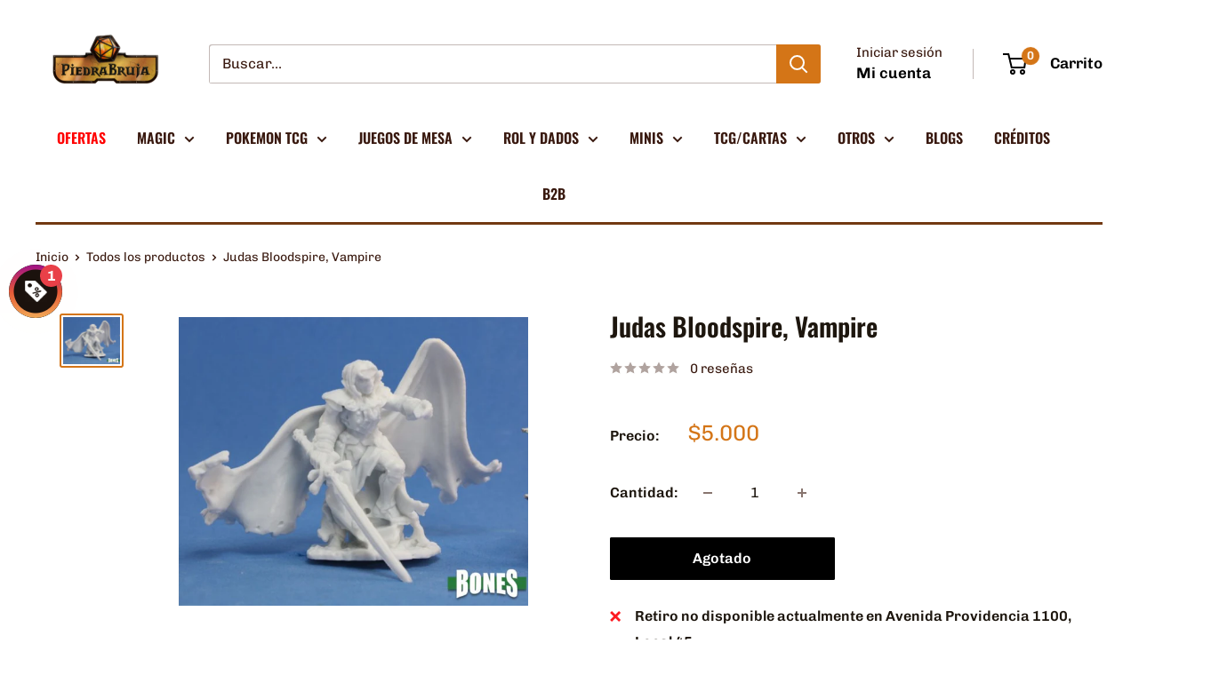

--- FILE ---
content_type: text/html; charset=utf-8
request_url: https://piedrabruja.cl/products/judas-bloodspire-vampire
body_size: 45823
content:
<!doctype html>

<html class="no-js" lang="es">
  <head>

       









 
<meta charset="utf-8">
    <meta name="viewport" content="width=device-width, initial-scale=1.0, height=device-height, minimum-scale=1.0, maximum-scale=1.0">
    <meta name="theme-color" content="#d47517">

    <title>Judas Bloodspire, Vampire</title><meta name="description" content="Judas Bloodspire, Vampire es una miniatura de Reaper que se puede usar en juegos de rol y wargames. Esta figura destaca por su estilo único y ofrece una amplia variedad de opcionesque ofrece esta marca y nuestra tienda PiedraBruja. Además, se puede personalizar según las preferencias del jugador. Fabricada con plástico"><link rel="canonical" href="https://piedrabruja.cl/products/judas-bloodspire-vampire"><link rel="shortcut icon" href="//piedrabruja.cl/cdn/shop/files/favicon_c670a73a-4c35-43ea-abfb-cbf5fc83c7b3_96x96.png?v=1759265321" type="image/png"><link rel="preload" as="style" href="//piedrabruja.cl/cdn/shop/t/22/assets/theme.css?v=93604157203610123531756829309">
    <link rel="preload" as="script" href="//piedrabruja.cl/cdn/shop/t/22/assets/theme.js?v=58436354120716407751756829309">
    <link rel="preconnect" href="https://cdn.shopify.com">
    <link rel="preconnect" href="https://fonts.shopifycdn.com">
    <link rel="dns-prefetch" href="https://productreviews.shopifycdn.com">
    <link rel="dns-prefetch" href="https://ajax.googleapis.com">
    <link rel="dns-prefetch" href="https://maps.googleapis.com">
    <link rel="dns-prefetch" href="https://maps.gstatic.com">

    <meta property="og:type" content="product">
  <meta property="og:title" content="Judas Bloodspire, Vampire"><meta property="og:image" content="http://piedrabruja.cl/cdn/shop/products/77160_w_1.jpg?v=1674788847">
    <meta property="og:image:secure_url" content="https://piedrabruja.cl/cdn/shop/products/77160_w_1.jpg?v=1674788847">
    <meta property="og:image:width" content="675">
    <meta property="og:image:height" content="559">
    <meta property="product:availability" content="out of stock"><meta property="product:price:amount" content="5,000">
  <meta property="product:price:currency" content="CLP"><meta property="og:description" content="Judas Bloodspire, Vampire es una miniatura de Reaper que se puede usar en juegos de rol y wargames. Esta figura destaca por su estilo único y ofrece una amplia variedad de opcionesque ofrece esta marca y nuestra tienda PiedraBruja. Además, se puede personalizar según las preferencias del jugador. Fabricada con plástico"><meta property="og:url" content="https://piedrabruja.cl/products/judas-bloodspire-vampire">
<meta property="og:site_name" content="PiedraBruja"><meta name="twitter:card" content="summary"><meta name="twitter:title" content="Judas Bloodspire, Vampire">
  <meta name="twitter:description" content="Judas Bloodspire, Vampire es una miniatura de Reaper que se puede usar en juegos de rol y wargames. Esta figura destaca por su estilo único y ofrece una amplia variedad de opcionesque ofrece esta marca y nuestra tienda PiedraBruja. Además, se puede personalizar según las preferencias del jugador. Fabricada con plástico flexible, esta miniatura es altamente duradera y resistente. Además, su superficie facilita las técnicas de pintado, permitiendo que cada jugador pueda darle su toque personal. **Descubre las Increíbles Miniaturas Reaper**¿Buscas miniaturas de alta calidad que realmente destaquen en tus aventuras de juego? ¡Las miniaturas Reaper están aquí para impresionarte!**Precio, Variedad y Belleza en Uno**Las miniaturas Reaper han revolucionado el mundo de las miniaturas de plástico. Con un precio asequible, estas miniaturas ofrecen una variedad impresionante y una belleza sorprendente. Cada figura es una obra maestra en sí misma, meticulosamente">
  <meta name="twitter:image" content="https://piedrabruja.cl/cdn/shop/products/77160_w_1_600x600_crop_center.jpg?v=1674788847">
    <link rel="preload" href="//piedrabruja.cl/cdn/fonts/oswald/oswald_n6.26b6bffb711f770c328e7af9685d4798dcb4f0b3.woff2" as="font" type="font/woff2" crossorigin><link rel="preload" href="//piedrabruja.cl/cdn/fonts/chivo/chivo_n4.059fadbbf52d9f02350103459eb216e4b24c4661.woff2" as="font" type="font/woff2" crossorigin><style>
  @font-face {
  font-family: Oswald;
  font-weight: 600;
  font-style: normal;
  font-display: swap;
  src: url("//piedrabruja.cl/cdn/fonts/oswald/oswald_n6.26b6bffb711f770c328e7af9685d4798dcb4f0b3.woff2") format("woff2"),
       url("//piedrabruja.cl/cdn/fonts/oswald/oswald_n6.2feb7f52d7eb157822c86dfd93893da013b08d5d.woff") format("woff");
}

  @font-face {
  font-family: Chivo;
  font-weight: 400;
  font-style: normal;
  font-display: swap;
  src: url("//piedrabruja.cl/cdn/fonts/chivo/chivo_n4.059fadbbf52d9f02350103459eb216e4b24c4661.woff2") format("woff2"),
       url("//piedrabruja.cl/cdn/fonts/chivo/chivo_n4.f2f8fca8b7ff9f510fa7f09ffe5448b3504bccf5.woff") format("woff");
}

@font-face {
  font-family: Chivo;
  font-weight: 600;
  font-style: normal;
  font-display: swap;
  src: url("//piedrabruja.cl/cdn/fonts/chivo/chivo_n6.f9638c62d721d8e9a4edb2157536aca06555a2ef.woff2") format("woff2"),
       url("//piedrabruja.cl/cdn/fonts/chivo/chivo_n6.e2c28a3a706d80ac835c3a5f137e27b4f07db7ec.woff") format("woff");
}



  @font-face {
  font-family: Chivo;
  font-weight: 700;
  font-style: normal;
  font-display: swap;
  src: url("//piedrabruja.cl/cdn/fonts/chivo/chivo_n7.4d81c6f06c2ff78ed42169d6ec4aefa6d5cb0ff0.woff2") format("woff2"),
       url("//piedrabruja.cl/cdn/fonts/chivo/chivo_n7.a0e879417e089c259360eefc0ac3a3c8ea4e2830.woff") format("woff");
}

  @font-face {
  font-family: Chivo;
  font-weight: 400;
  font-style: italic;
  font-display: swap;
  src: url("//piedrabruja.cl/cdn/fonts/chivo/chivo_i4.95e9c0ba514943a715970b2897b31bdfdc9132b8.woff2") format("woff2"),
       url("//piedrabruja.cl/cdn/fonts/chivo/chivo_i4.31da6515f3970f86ac14321ace1609bd161f315f.woff") format("woff");
}

  @font-face {
  font-family: Chivo;
  font-weight: 700;
  font-style: italic;
  font-display: swap;
  src: url("//piedrabruja.cl/cdn/fonts/chivo/chivo_i7.0e5a75162c3ca7258edd3d59adf64e0fd118a226.woff2") format("woff2"),
       url("//piedrabruja.cl/cdn/fonts/chivo/chivo_i7.f9fd944b04861b64efaebd9de502668b4b566567.woff") format("woff");
}


  :root {
    --default-text-font-size : 15px;
    --base-text-font-size    : 16px;
    --heading-font-family    : Oswald, sans-serif;
    --heading-font-weight    : 600;
    --heading-font-style     : normal;
    --text-font-family       : Chivo, sans-serif;
    --text-font-weight       : 400;
    --text-font-style        : normal;
    --text-font-bolder-weight: 600;
    --text-link-decoration   : underline;

    --text-color               : #39190f;
    --text-color-rgb           : 57, 25, 15;
    --heading-color            : #1d160e;
    --border-color             : #ffffff;
    --border-color-rgb         : 255, 255, 255;
    --form-border-color        : #f2f2f2;
    --accent-color             : #d47517;
    --accent-color-rgb         : 212, 117, 23;
    --link-color               : #a65c12;
    --link-color-hover         : #61360b;
    --background               : #ffffff;
    --secondary-background     : #ffffff;
    --secondary-background-rgb : 255, 255, 255;
    --accent-background        : rgba(212, 117, 23, 0.08);

    --input-background: #ffffff;

    --error-color       : #e41717;
    --error-background  : rgba(228, 23, 23, 0.07);
    --success-color     : #64cd82;
    --success-background: rgba(100, 205, 130, 0.11);

    --primary-button-background      : #000000;
    --primary-button-background-rgb  : 0, 0, 0;
    --primary-button-text-color      : #ffffff;
    --secondary-button-background    : #f8b83c;
    --secondary-button-background-rgb: 248, 184, 60;
    --secondary-button-text-color    : #39190f;

    --header-background      : #ffffff;
    --header-text-color      : #000000;
    --header-light-text-color: #39190f;
    --header-border-color    : rgba(57, 25, 15, 0.3);
    --header-accent-color    : #d47517;

    --footer-background-color:    #ffffff;
    --footer-heading-text-color:  #000000;
    --footer-body-text-color:     #39190f;
    --footer-body-text-color-rgb: 57, 25, 15;
    --footer-accent-color:        #d47517;
    --footer-accent-color-rgb:    212, 117, 23;
    --footer-border:              1px solid var(--border-color);
    
    --flickity-arrow-color: #cccccc;--product-on-sale-accent           : #e41717;
    --product-on-sale-accent-rgb       : 228, 23, 23;
    --product-on-sale-color            : #ffffff;
    --product-in-stock-color           : #64cd82;
    --product-low-stock-color          : #e41717;
    --product-sold-out-color           : #000000;
    --product-custom-label-1-background: #d47517;
    --product-custom-label-1-color     : #ffffff;
    --product-custom-label-2-background: #00a500;
    --product-custom-label-2-color     : #ffffff;
    --product-review-star-color        : #f8b83c;

    --mobile-container-gutter : 20px;
    --desktop-container-gutter: 40px;

    /* Shopify related variables */
    --payment-terms-background-color: #ffffff;
  }
</style>

<script>
  // IE11 does not have support for CSS variables, so we have to polyfill them
  if (!(((window || {}).CSS || {}).supports && window.CSS.supports('(--a: 0)'))) {
    const script = document.createElement('script');
    script.type = 'text/javascript';
    script.src = 'https://cdn.jsdelivr.net/npm/css-vars-ponyfill@2';
    script.onload = function() {
      cssVars({});
    };

    document.getElementsByTagName('head')[0].appendChild(script);
  }
</script>


    <script>window.performance && window.performance.mark && window.performance.mark('shopify.content_for_header.start');</script><meta name="facebook-domain-verification" content="dri5d9j7iw97yw6gq4oic38goa77q2">
<meta name="google-site-verification" content="kLg1IxcBlS9CbsWpN5DutqINLWRPhTI60QUYaA5lB9Y">
<meta id="shopify-digital-wallet" name="shopify-digital-wallet" content="/69744820504/digital_wallets/dialog">
<link rel="alternate" type="application/json+oembed" href="https://piedrabruja.cl/products/judas-bloodspire-vampire.oembed">
<script async="async" src="/checkouts/internal/preloads.js?locale=es-CL"></script>
<script id="shopify-features" type="application/json">{"accessToken":"429e57e97532a02837554876504b9869","betas":["rich-media-storefront-analytics"],"domain":"piedrabruja.cl","predictiveSearch":true,"shopId":69744820504,"locale":"es"}</script>
<script>var Shopify = Shopify || {};
Shopify.shop = "piedrabruja.myshopify.com";
Shopify.locale = "es";
Shopify.currency = {"active":"CLP","rate":"1.0"};
Shopify.country = "CL";
Shopify.theme = {"name":"Warehouse","id":179866239256,"schema_name":"Warehouse","schema_version":"6.6.0","theme_store_id":871,"role":"main"};
Shopify.theme.handle = "null";
Shopify.theme.style = {"id":null,"handle":null};
Shopify.cdnHost = "piedrabruja.cl/cdn";
Shopify.routes = Shopify.routes || {};
Shopify.routes.root = "/";</script>
<script type="module">!function(o){(o.Shopify=o.Shopify||{}).modules=!0}(window);</script>
<script>!function(o){function n(){var o=[];function n(){o.push(Array.prototype.slice.apply(arguments))}return n.q=o,n}var t=o.Shopify=o.Shopify||{};t.loadFeatures=n(),t.autoloadFeatures=n()}(window);</script>
<script id="shop-js-analytics" type="application/json">{"pageType":"product"}</script>
<script defer="defer" async type="module" src="//piedrabruja.cl/cdn/shopifycloud/shop-js/modules/v2/client.init-shop-cart-sync_CKHg5p7x.es.esm.js"></script>
<script defer="defer" async type="module" src="//piedrabruja.cl/cdn/shopifycloud/shop-js/modules/v2/chunk.common_DkoBXfB9.esm.js"></script>
<script type="module">
  await import("//piedrabruja.cl/cdn/shopifycloud/shop-js/modules/v2/client.init-shop-cart-sync_CKHg5p7x.es.esm.js");
await import("//piedrabruja.cl/cdn/shopifycloud/shop-js/modules/v2/chunk.common_DkoBXfB9.esm.js");

  window.Shopify.SignInWithShop?.initShopCartSync?.({"fedCMEnabled":true,"windoidEnabled":true});

</script>
<script>(function() {
  var isLoaded = false;
  function asyncLoad() {
    if (isLoaded) return;
    isLoaded = true;
    var urls = ["https:\/\/dashboard.mailerlite.com\/shopify\/3088\/303970?shop=piedrabruja.myshopify.com","https:\/\/cdn.shopify.com\/s\/files\/1\/0683\/1371\/0892\/files\/splmn-shopify-prod-August-31.min.js?v=1693985059\u0026shop=piedrabruja.myshopify.com","https:\/\/cdn.wheelio-app.com\/app\/index.min.js?version=20251118080645537\u0026shop=piedrabruja.myshopify.com","https:\/\/cdn.nfcube.com\/instafeed-c3ff917fe69859002b2360c9d18a5623.js?shop=piedrabruja.myshopify.com"];
    for (var i = 0; i < urls.length; i++) {
      var s = document.createElement('script');
      s.type = 'text/javascript';
      s.async = true;
      s.src = urls[i];
      var x = document.getElementsByTagName('script')[0];
      x.parentNode.insertBefore(s, x);
    }
  };
  if(window.attachEvent) {
    window.attachEvent('onload', asyncLoad);
  } else {
    window.addEventListener('load', asyncLoad, false);
  }
})();</script>
<script id="__st">var __st={"a":69744820504,"offset":-10800,"reqid":"6d8eb51c-ed61-4dbf-91b0-672dcb0dbd48-1767318089","pageurl":"piedrabruja.cl\/products\/judas-bloodspire-vampire","u":"3331b979f55b","p":"product","rtyp":"product","rid":8119369728280};</script>
<script>window.ShopifyPaypalV4VisibilityTracking = true;</script>
<script id="captcha-bootstrap">!function(){'use strict';const t='contact',e='account',n='new_comment',o=[[t,t],['blogs',n],['comments',n],[t,'customer']],c=[[e,'customer_login'],[e,'guest_login'],[e,'recover_customer_password'],[e,'create_customer']],r=t=>t.map((([t,e])=>`form[action*='/${t}']:not([data-nocaptcha='true']) input[name='form_type'][value='${e}']`)).join(','),a=t=>()=>t?[...document.querySelectorAll(t)].map((t=>t.form)):[];function s(){const t=[...o],e=r(t);return a(e)}const i='password',u='form_key',d=['recaptcha-v3-token','g-recaptcha-response','h-captcha-response',i],f=()=>{try{return window.sessionStorage}catch{return}},m='__shopify_v',_=t=>t.elements[u];function p(t,e,n=!1){try{const o=window.sessionStorage,c=JSON.parse(o.getItem(e)),{data:r}=function(t){const{data:e,action:n}=t;return t[m]||n?{data:e,action:n}:{data:t,action:n}}(c);for(const[e,n]of Object.entries(r))t.elements[e]&&(t.elements[e].value=n);n&&o.removeItem(e)}catch(o){console.error('form repopulation failed',{error:o})}}const l='form_type',E='cptcha';function T(t){t.dataset[E]=!0}const w=window,h=w.document,L='Shopify',v='ce_forms',y='captcha';let A=!1;((t,e)=>{const n=(g='f06e6c50-85a8-45c8-87d0-21a2b65856fe',I='https://cdn.shopify.com/shopifycloud/storefront-forms-hcaptcha/ce_storefront_forms_captcha_hcaptcha.v1.5.2.iife.js',D={infoText:'Protegido por hCaptcha',privacyText:'Privacidad',termsText:'Términos'},(t,e,n)=>{const o=w[L][v],c=o.bindForm;if(c)return c(t,g,e,D).then(n);var r;o.q.push([[t,g,e,D],n]),r=I,A||(h.body.append(Object.assign(h.createElement('script'),{id:'captcha-provider',async:!0,src:r})),A=!0)});var g,I,D;w[L]=w[L]||{},w[L][v]=w[L][v]||{},w[L][v].q=[],w[L][y]=w[L][y]||{},w[L][y].protect=function(t,e){n(t,void 0,e),T(t)},Object.freeze(w[L][y]),function(t,e,n,w,h,L){const[v,y,A,g]=function(t,e,n){const i=e?o:[],u=t?c:[],d=[...i,...u],f=r(d),m=r(i),_=r(d.filter((([t,e])=>n.includes(e))));return[a(f),a(m),a(_),s()]}(w,h,L),I=t=>{const e=t.target;return e instanceof HTMLFormElement?e:e&&e.form},D=t=>v().includes(t);t.addEventListener('submit',(t=>{const e=I(t);if(!e)return;const n=D(e)&&!e.dataset.hcaptchaBound&&!e.dataset.recaptchaBound,o=_(e),c=g().includes(e)&&(!o||!o.value);(n||c)&&t.preventDefault(),c&&!n&&(function(t){try{if(!f())return;!function(t){const e=f();if(!e)return;const n=_(t);if(!n)return;const o=n.value;o&&e.removeItem(o)}(t);const e=Array.from(Array(32),(()=>Math.random().toString(36)[2])).join('');!function(t,e){_(t)||t.append(Object.assign(document.createElement('input'),{type:'hidden',name:u})),t.elements[u].value=e}(t,e),function(t,e){const n=f();if(!n)return;const o=[...t.querySelectorAll(`input[type='${i}']`)].map((({name:t})=>t)),c=[...d,...o],r={};for(const[a,s]of new FormData(t).entries())c.includes(a)||(r[a]=s);n.setItem(e,JSON.stringify({[m]:1,action:t.action,data:r}))}(t,e)}catch(e){console.error('failed to persist form',e)}}(e),e.submit())}));const S=(t,e)=>{t&&!t.dataset[E]&&(n(t,e.some((e=>e===t))),T(t))};for(const o of['focusin','change'])t.addEventListener(o,(t=>{const e=I(t);D(e)&&S(e,y())}));const B=e.get('form_key'),M=e.get(l),P=B&&M;t.addEventListener('DOMContentLoaded',(()=>{const t=y();if(P)for(const e of t)e.elements[l].value===M&&p(e,B);[...new Set([...A(),...v().filter((t=>'true'===t.dataset.shopifyCaptcha))])].forEach((e=>S(e,t)))}))}(h,new URLSearchParams(w.location.search),n,t,e,['guest_login'])})(!0,!0)}();</script>
<script integrity="sha256-4kQ18oKyAcykRKYeNunJcIwy7WH5gtpwJnB7kiuLZ1E=" data-source-attribution="shopify.loadfeatures" defer="defer" src="//piedrabruja.cl/cdn/shopifycloud/storefront/assets/storefront/load_feature-a0a9edcb.js" crossorigin="anonymous"></script>
<script data-source-attribution="shopify.dynamic_checkout.dynamic.init">var Shopify=Shopify||{};Shopify.PaymentButton=Shopify.PaymentButton||{isStorefrontPortableWallets:!0,init:function(){window.Shopify.PaymentButton.init=function(){};var t=document.createElement("script");t.src="https://piedrabruja.cl/cdn/shopifycloud/portable-wallets/latest/portable-wallets.es.js",t.type="module",document.head.appendChild(t)}};
</script>
<script data-source-attribution="shopify.dynamic_checkout.buyer_consent">
  function portableWalletsHideBuyerConsent(e){var t=document.getElementById("shopify-buyer-consent"),n=document.getElementById("shopify-subscription-policy-button");t&&n&&(t.classList.add("hidden"),t.setAttribute("aria-hidden","true"),n.removeEventListener("click",e))}function portableWalletsShowBuyerConsent(e){var t=document.getElementById("shopify-buyer-consent"),n=document.getElementById("shopify-subscription-policy-button");t&&n&&(t.classList.remove("hidden"),t.removeAttribute("aria-hidden"),n.addEventListener("click",e))}window.Shopify?.PaymentButton&&(window.Shopify.PaymentButton.hideBuyerConsent=portableWalletsHideBuyerConsent,window.Shopify.PaymentButton.showBuyerConsent=portableWalletsShowBuyerConsent);
</script>
<script>
  function portableWalletsCleanup(e){e&&e.src&&console.error("Failed to load portable wallets script "+e.src);var t=document.querySelectorAll("shopify-accelerated-checkout .shopify-payment-button__skeleton, shopify-accelerated-checkout-cart .wallet-cart-button__skeleton"),e=document.getElementById("shopify-buyer-consent");for(let e=0;e<t.length;e++)t[e].remove();e&&e.remove()}function portableWalletsNotLoadedAsModule(e){e instanceof ErrorEvent&&"string"==typeof e.message&&e.message.includes("import.meta")&&"string"==typeof e.filename&&e.filename.includes("portable-wallets")&&(window.removeEventListener("error",portableWalletsNotLoadedAsModule),window.Shopify.PaymentButton.failedToLoad=e,"loading"===document.readyState?document.addEventListener("DOMContentLoaded",window.Shopify.PaymentButton.init):window.Shopify.PaymentButton.init())}window.addEventListener("error",portableWalletsNotLoadedAsModule);
</script>

<script type="module" src="https://piedrabruja.cl/cdn/shopifycloud/portable-wallets/latest/portable-wallets.es.js" onError="portableWalletsCleanup(this)" crossorigin="anonymous"></script>
<script nomodule>
  document.addEventListener("DOMContentLoaded", portableWalletsCleanup);
</script>

<link id="shopify-accelerated-checkout-styles" rel="stylesheet" media="screen" href="https://piedrabruja.cl/cdn/shopifycloud/portable-wallets/latest/accelerated-checkout-backwards-compat.css" crossorigin="anonymous">
<style id="shopify-accelerated-checkout-cart">
        #shopify-buyer-consent {
  margin-top: 1em;
  display: inline-block;
  width: 100%;
}

#shopify-buyer-consent.hidden {
  display: none;
}

#shopify-subscription-policy-button {
  background: none;
  border: none;
  padding: 0;
  text-decoration: underline;
  font-size: inherit;
  cursor: pointer;
}

#shopify-subscription-policy-button::before {
  box-shadow: none;
}

      </style>

<script>window.performance && window.performance.mark && window.performance.mark('shopify.content_for_header.end');</script>

    <link rel="stylesheet" href="//piedrabruja.cl/cdn/shop/t/22/assets/theme.css?v=93604157203610123531756829309">

    <script type="application/ld+json">{"@context":"http:\/\/schema.org\/","@id":"\/products\/judas-bloodspire-vampire#product","@type":"Product","brand":{"@type":"Brand","name":"Reaper"},"category":"Juegos de mesa","description":"Judas Bloodspire, Vampire es una miniatura de Reaper que se puede usar en juegos de rol y wargames. Esta figura destaca por su estilo único y ofrece una amplia variedad de opcionesque ofrece esta marca y nuestra tienda PiedraBruja. Además, se puede personalizar según las preferencias del jugador. Fabricada con plástico flexible, esta miniatura es altamente duradera y resistente. Además, su superficie facilita las técnicas de pintado, permitiendo que cada jugador pueda darle su toque personal. **Descubre las Increíbles Miniaturas Reaper**¿Buscas miniaturas de alta calidad que realmente destaquen en tus aventuras de juego? ¡Las miniaturas Reaper están aquí para impresionarte!**Precio, Variedad y Belleza en Uno**Las miniaturas Reaper han revolucionado el mundo de las miniaturas de plástico. Con un precio asequible, estas miniaturas ofrecen una variedad impresionante y una belleza sorprendente. Cada figura es una obra maestra en sí misma, meticulosamente esculpida para capturar incluso los detalles más sutiles de los personajes que representan.**Una Experiencia Duradera y Fácil**¿Cansado de minis que se rompen fácilmente? Las Reaper son resistentes por ser flexibles y eso las hace duraderas, diseñadas para soportar innumerables aventuras en tus juegos. Además, la línea de miniaturas Black Bones viene preimprimada, lo que significa que puedes empezar a pintarlas de inmediato, ¡sin necesidad de imprimación! Si estás comprando minis Bones u otra línea, nuestros imprimantes son la mejor opción para este paso de tu pintado. \nEl siguiente paso consiste en pintarlas, para lo que te recomendamos nuestras pinturas y pinceles. Nunca olvides sellar tus miniaturas al terminarlas con un barniz, pues al tomar y usar las minis estas se van pelando. **Pintura Fácil, Resultados Sorprendentes**El esculpido meticuloso de las Reaper hace que el pintado sea un placer. La textura y los detalles son tan sorprendentes que incluso los pintores más principiantes pueden lograr resultados impactantes. Si tienes dudas o ganas aprender más de este hobby te recomendamos el curso de pintado. Gracias a su esculpido cuidadoso, puedes crear miniaturas pintadas que se ven geniales en cualquier mesa de juego.**Una Nueva Dimensión de Creatividad**Ya sea que seas un coleccionista apasionado o un jugador de rol, las Reaper te permiten explorar nuevas posibilidades creativas. Los detalles detallados y la calidad superior de estas miniaturas te brindan la oportunidad de dar vida a tus personajes favoritos como nunca antes.¡Descubre las Reaper Bones Black hoy y experimenta una nueva era de miniaturas de alta calidad que no solo son impresionantes visualmente, sino también una delicia para pintar y jugar! Las miniaturas son de una escala épica de 28 mm o 1:54. Las miniaturas tienen certificado de seguridad material.","gtin":"62264330163122","image":"https:\/\/piedrabruja.cl\/cdn\/shop\/products\/77160_w_1.jpg?v=1674788847\u0026width=1920","name":"Judas Bloodspire, Vampire","offers":{"@id":"\/products\/judas-bloodspire-vampire?variant=44444722299160#offer","@type":"Offer","availability":"http:\/\/schema.org\/OutOfStock","price":"5000","priceCurrency":"CLP","url":"https:\/\/piedrabruja.cl\/products\/judas-bloodspire-vampire?variant=44444722299160"},"sku":"77160","url":"https:\/\/piedrabruja.cl\/products\/judas-bloodspire-vampire"}</script><script type="application/ld+json">
  {
    "@context": "https://schema.org",
    "@type": "BreadcrumbList",
    "itemListElement": [{
        "@type": "ListItem",
        "position": 1,
        "name": "Inicio",
        "item": "https://piedrabruja.cl"
      },{
            "@type": "ListItem",
            "position": 2,
            "name": "Judas Bloodspire, Vampire",
            "item": "https://piedrabruja.cl/products/judas-bloodspire-vampire"
          }]
  }
</script>

    <script>
      // This allows to expose several variables to the global scope, to be used in scripts
      window.theme = {
        pageType: "product",
        cartCount: 0,
        moneyFormat: "${{amount_no_decimals}}",
        moneyWithCurrencyFormat: "${{amount_no_decimals}} CLP",
        currencyCodeEnabled: false,
        showDiscount: true,
        discountMode: "percentage",
        cartType: "drawer"
      };

      window.routes = {
        rootUrl: "\/",
        rootUrlWithoutSlash: '',
        cartUrl: "\/cart",
        cartAddUrl: "\/cart\/add",
        cartChangeUrl: "\/cart\/change",
        searchUrl: "\/search",
        productRecommendationsUrl: "\/recommendations\/products"
      };

      window.languages = {
        productRegularPrice: "Precio habitual",
        productSalePrice: "Precio de venta",
        collectionOnSaleLabel: "Ahorra {{savings}}",
        productFormUnavailable: "No disponible",
        productFormAddToCart: "Añadir al carrito",
        productFormPreOrder: "Reservar",
        productFormSoldOut: "Agotado",
        productAdded: "El producto ha sido añadido al carrito",
        productAddedShort: "Añadido !",
        shippingEstimatorNoResults: "No se pudo encontrar envío para su dirección.",
        shippingEstimatorOneResult: "Hay una tarifa de envío para su dirección :",
        shippingEstimatorMultipleResults: "Hay {{count}} tarifas de envío para su dirección :",
        shippingEstimatorErrors: "Hay algunos errores :"
      };

      document.documentElement.className = document.documentElement.className.replace('no-js', 'js');
    </script><script src="//piedrabruja.cl/cdn/shop/t/22/assets/theme.js?v=58436354120716407751756829309" defer></script>
    <script src="//piedrabruja.cl/cdn/shop/t/22/assets/custom.js?v=102476495355921946141756829309" defer></script><script>
        (function () {
          window.onpageshow = function() {
            // We force re-freshing the cart content onpageshow, as most browsers will serve a cache copy when hitting the
            // back button, which cause staled data
            document.documentElement.dispatchEvent(new CustomEvent('cart:refresh', {
              bubbles: true,
              detail: {scrollToTop: false}
            }));
          };
        })();
      </script>
      <script async defer src="https://tools.luckyorange.com/core/lo.js?site-id=a46af2c1"></script><!-- BEGIN app block: shopify://apps/easy-wholesale/blocks/wholesale-embed-product-widget/c6525ccf-51e5-4e20-978f-8d080c13d285 --><link href="//cdn.shopify.com/extensions/019b21b8-f00a-780b-aed9-3c38a98d5fc5/wholesale-new-88/assets/wholesale-2.5.2.min.css" rel="stylesheet" type="text/css" media="all" />
<!-- BEGIN app snippet: wholesale-product -->


<!-- END app snippet -->

<!-- END app block --><!-- BEGIN app block: shopify://apps/klaviyo-email-marketing-sms/blocks/klaviyo-onsite-embed/2632fe16-c075-4321-a88b-50b567f42507 -->












  <script async src="https://static.klaviyo.com/onsite/js/VUYu9z/klaviyo.js?company_id=VUYu9z"></script>
  <script>!function(){if(!window.klaviyo){window._klOnsite=window._klOnsite||[];try{window.klaviyo=new Proxy({},{get:function(n,i){return"push"===i?function(){var n;(n=window._klOnsite).push.apply(n,arguments)}:function(){for(var n=arguments.length,o=new Array(n),w=0;w<n;w++)o[w]=arguments[w];var t="function"==typeof o[o.length-1]?o.pop():void 0,e=new Promise((function(n){window._klOnsite.push([i].concat(o,[function(i){t&&t(i),n(i)}]))}));return e}}})}catch(n){window.klaviyo=window.klaviyo||[],window.klaviyo.push=function(){var n;(n=window._klOnsite).push.apply(n,arguments)}}}}();</script>

  
    <script id="viewed_product">
      if (item == null) {
        var _learnq = _learnq || [];

        var MetafieldReviews = null
        var MetafieldYotpoRating = null
        var MetafieldYotpoCount = null
        var MetafieldLooxRating = null
        var MetafieldLooxCount = null
        var okendoProduct = null
        var okendoProductReviewCount = null
        var okendoProductReviewAverageValue = null
        try {
          // The following fields are used for Customer Hub recently viewed in order to add reviews.
          // This information is not part of __kla_viewed. Instead, it is part of __kla_viewed_reviewed_items
          MetafieldReviews = {};
          MetafieldYotpoRating = null
          MetafieldYotpoCount = null
          MetafieldLooxRating = null
          MetafieldLooxCount = null

          okendoProduct = null
          // If the okendo metafield is not legacy, it will error, which then requires the new json formatted data
          if (okendoProduct && 'error' in okendoProduct) {
            okendoProduct = null
          }
          okendoProductReviewCount = okendoProduct ? okendoProduct.reviewCount : null
          okendoProductReviewAverageValue = okendoProduct ? okendoProduct.reviewAverageValue : null
        } catch (error) {
          console.error('Error in Klaviyo onsite reviews tracking:', error);
        }

        var item = {
          Name: "Judas Bloodspire, Vampire",
          ProductID: 8119369728280,
          Categories: [],
          ImageURL: "https://piedrabruja.cl/cdn/shop/products/77160_w_1_grande.jpg?v=1674788847",
          URL: "https://piedrabruja.cl/products/judas-bloodspire-vampire",
          Brand: "Reaper",
          Price: "$5.000",
          Value: "5,000",
          CompareAtPrice: "$5.000"
        };
        _learnq.push(['track', 'Viewed Product', item]);
        _learnq.push(['trackViewedItem', {
          Title: item.Name,
          ItemId: item.ProductID,
          Categories: item.Categories,
          ImageUrl: item.ImageURL,
          Url: item.URL,
          Metadata: {
            Brand: item.Brand,
            Price: item.Price,
            Value: item.Value,
            CompareAtPrice: item.CompareAtPrice
          },
          metafields:{
            reviews: MetafieldReviews,
            yotpo:{
              rating: MetafieldYotpoRating,
              count: MetafieldYotpoCount,
            },
            loox:{
              rating: MetafieldLooxRating,
              count: MetafieldLooxCount,
            },
            okendo: {
              rating: okendoProductReviewAverageValue,
              count: okendoProductReviewCount,
            }
          }
        }]);
      }
    </script>
  




  <script>
    window.klaviyoReviewsProductDesignMode = false
  </script>







<!-- END app block --><!-- BEGIN app block: shopify://apps/sami-product-labels/blocks/app-embed-block/b9b44663-5d51-4be1-8104-faedd68da8c5 --><script type="text/javascript">
  window.Samita = window.Samita || {};
  Samita.ProductLabels = Samita.ProductLabels || {};
  Samita.ProductLabels.locale  = {"shop_locale":{"locale":"es","enabled":true,"primary":true,"published":true}};
  Samita.ProductLabels.page = {title : document.title.replaceAll('"', "'"), href : window.location.href, type: "product", page_id: ""};
  Samita.ProductLabels.dataShop = Samita.ProductLabels.dataShop || {};Samita.ProductLabels.dataShop = {"install":1,"configuration":{"money_format":"${{amount_no_decimals}}"},"pricing":{"plan":"DIAMOND","features":{"chose_product_form_collections_tag":true,"design_custom_unlimited_position":true,"design_countdown_timer_label_badge":true,"design_text_hover_label_badge":true,"label_display_product_page_first_image":true,"choose_product_variants":true,"choose_country_restriction":false,"conditions_specific_products":-1,"conditions_include_exclude_product_tag":true,"conditions_inventory_status":true,"conditions_sale_products":true,"conditions_customer_tag":true,"conditions_products_created_published":true,"conditions_set_visibility_date_time":true,"conditions_work_with_metafields":true,"images_samples":{"collections":["payment","fresh_green","free_labels","custom","day_of_peace","halloween","suggestions_for_you","all","valentine","beauty","new","newArrival","discount","sale","comboOffers","quality","bestseller","blackFriday","newYear","free","fewLeft","earthDay","laborDay","boxingDay","christmas","preOrder","easter","single","back_to_school"]},"badges_labels_conditions":{"fields":["ALL","PRODUCTS","TITLE","TYPE","VENDOR","VARIANT_PRICE","COMPARE_PRICE","SALE_PRICE","OPTION","TAG","WEIGHT","CREATE","PUBLISH","METAFIELD","VARIANT_METAFIELD","INVENTORY","VARIANT_INVENTORY","VARIANTS","COLLECTIONS","CUSTOMER","CUSTOMER_TAG","CUSTOMER_ORDER_COUNT","CUSTOMER_TOTAL_SPENT","CUSTOMER_PURCHASE","CUSTOMER_COMPANY_NAME","PAGE","LANGUAGE","COUNTRY"]},"create_image_ai_generated":true}},"settings":{"notUseSearchFileApp":false,"general":{"maximum_condition":"3"},"watermark":true,"translations":[],"image_creations":[]},"url":"piedrabruja.myshopify.com","base_app_url":"https://label.samita.io/","app_url":"https://d3g7uyxz2n998u.cloudfront.net/","storefront_access_token":"136dffcd7e15b4c82c7d40165f55aca2"};Samita.ProductLabels.dataShop.configuration.money_format = "${{amount_no_decimals}}";if (typeof Shopify!= "undefined" && Shopify?.theme?.role != "main") {Samita.ProductLabels.dataShop.settings.notUseSearchFileApp = false;}
  Samita.ProductLabels.theme_id =null;
  Samita.ProductLabels.products = Samita.ProductLabels.products || [];Samita.ProductLabels.product ={"id":8119369728280,"title":"Judas Bloodspire, Vampire","handle":"judas-bloodspire-vampire","description":"Judas Bloodspire, Vampire es una miniatura de Reaper que se puede usar en juegos de rol y wargames. Esta figura destaca por su estilo único y ofrece una amplia variedad de opcionesque ofrece esta marca y nuestra tienda PiedraBruja. Además, se puede personalizar según las preferencias del jugador. Fabricada con plástico flexible, esta miniatura es altamente duradera y resistente. Además, su superficie facilita las técnicas de pintado, permitiendo que cada jugador pueda darle su toque personal. \u003cp\u003e**Descubre las Increíbles Miniaturas Reaper**\u003cbr\u003e\u003cbr\u003e¿Buscas miniaturas de alta calidad que realmente destaquen en tus aventuras de juego? ¡Las miniaturas Reaper están aquí para impresionarte!\u003cbr\u003e\u003cbr\u003e**Precio, Variedad y Belleza en Uno**\u003cbr\u003e\u003cbr\u003eLas miniaturas Reaper han revolucionado el mundo de las miniaturas de plástico. Con un precio asequible, estas miniaturas ofrecen una variedad impresionante y una belleza sorprendente. Cada figura es una obra maestra en sí misma, meticulosamente esculpida para capturar incluso los detalles más sutiles de los personajes que representan.\u003cbr\u003e\u003cbr\u003e**Una Experiencia Duradera y Fácil**\u003cbr\u003e\u003cbr\u003e¿Cansado de minis que se rompen fácilmente? Las Reaper son resistentes por ser flexibles y eso las hace duraderas, diseñadas para soportar innumerables aventuras en tus juegos. Además, la línea de miniaturas Black Bones viene preimprimada, lo que significa que puedes empezar a pintarlas de inmediato, ¡sin necesidad de imprimación! Si estás comprando minis Bones u otra línea, nuestros \u003ca href=\"https:\/\/piedrabruja.cl\/search?options%5Bunavailable_products%5D=show\u0026amp;type=product%2Cpage%2Carticle%2Ccollection\u0026amp;options%5Bprefix%5D=last\u0026amp;q=imprimante\" target=\"_blank\" rel=\"noopener noreferrer\"\u003eimprimantes\u003c\/a\u003e son la mejor opción para este paso de tu pintado. \u003c\/p\u003e\n\u003cp\u003eEl siguiente paso consiste en pintarlas, para lo que te recomendamos nuestras \u003ca href=\"https:\/\/piedrabruja.cl\/search?options%5Bunavailable_products%5D=show\u0026amp;type=product%2Cpage%2Carticle%2Ccollection\u0026amp;options%5Bprefix%5D=last\u0026amp;q=pinturas+piedrabruaj\" target=\"_blank\" rel=\"noopener noreferrer\"\u003epinturas\u003c\/a\u003e y \u003ca href=\"https:\/\/piedrabruja.cl\/collections\/pint-pincel\" target=\"_blank\" rel=\"noopener noreferrer\"\u003epinceles\u003c\/a\u003e. Nunca olvides sellar tus miniaturas al terminarlas con un \u003ca href=\"https:\/\/piedrabruja.cl\/search?options%5Bunavailable_products%5D=show\u0026amp;type=product%2Cpage%2Carticle%2Ccollection\u0026amp;options%5Bprefix%5D=last\u0026amp;q=barniz\" target=\"_blank\" rel=\"noopener noreferrer\"\u003ebarniz\u003c\/a\u003e, pues al tomar y usar las minis estas se van pelando. \u003cbr\u003e\u003cbr\u003e**Pintura Fácil, Resultados Sorprendentes**\u003cbr\u003e\u003cbr\u003eEl esculpido meticuloso de las Reaper hace que el pintado sea un placer. La textura y los detalles son tan sorprendentes que incluso los pintores más principiantes pueden lograr resultados impactantes. Si tienes dudas o ganas aprender más de este hobby te recomendamos el \u003ca href=\"https:\/\/piedrabruja.cl\/products\/curso-basico-completo-de-pintado-online?_pos=2\u0026amp;_sid=151d3d284\u0026amp;_ss=r\" target=\"_blank\" rel=\"noopener noreferrer\"\u003ecurso de pintado\u003c\/a\u003e. Gracias a su esculpido cuidadoso, puedes crear miniaturas pintadas que se ven geniales en cualquier mesa de juego.\u003cbr\u003e\u003cbr\u003e**Una Nueva Dimensión de Creatividad**\u003cbr\u003e\u003cbr\u003eYa sea que seas un coleccionista apasionado o un jugador de rol, las Reaper te permiten explorar nuevas posibilidades creativas. Los detalles detallados y la calidad superior de estas miniaturas te brindan la oportunidad de dar vida a tus personajes favoritos como nunca antes.\u003cbr\u003e\u003cbr\u003e¡Descubre las Reaper Bones Black hoy y experimenta una nueva era de miniaturas de alta calidad que no solo son impresionantes visualmente, sino también una delicia para pintar y jugar!\u003c\/p\u003e Las miniaturas son de una escala épica de 28 mm o 1:54. Las miniaturas tienen certificado de seguridad material.","published_at":"2021-05-13T00:00:00-04:00","created_at":"2023-01-27T00:07:24-03:00","vendor":"Reaper","type":"minis","tags":["campaña cyber2025","miniaturas","minis","monstruos","reaper","supersaiver2024"],"price":500000,"price_min":500000,"price_max":500000,"available":false,"price_varies":false,"compare_at_price":500000,"compare_at_price_min":500000,"compare_at_price_max":500000,"compare_at_price_varies":false,"variants":[{"id":44444722299160,"title":"Default Title","option1":"Default Title","option2":null,"option3":null,"sku":"77160","requires_shipping":true,"taxable":true,"featured_image":null,"available":false,"name":"Judas Bloodspire, Vampire","public_title":null,"options":["Default Title"],"price":500000,"weight":100,"compare_at_price":500000,"inventory_management":"shopify","barcode":"62264330163122","requires_selling_plan":false,"selling_plan_allocations":[]}],"images":["\/\/piedrabruja.cl\/cdn\/shop\/products\/77160_w_1.jpg?v=1674788847"],"featured_image":"\/\/piedrabruja.cl\/cdn\/shop\/products\/77160_w_1.jpg?v=1674788847","options":["Title"],"media":[{"alt":null,"id":32872138408216,"position":1,"preview_image":{"aspect_ratio":1.208,"height":559,"width":675,"src":"\/\/piedrabruja.cl\/cdn\/shop\/products\/77160_w_1.jpg?v=1674788847"},"aspect_ratio":1.208,"height":559,"media_type":"image","src":"\/\/piedrabruja.cl\/cdn\/shop\/products\/77160_w_1.jpg?v=1674788847","width":675}],"requires_selling_plan":false,"selling_plan_groups":[],"content":"Judas Bloodspire, Vampire es una miniatura de Reaper que se puede usar en juegos de rol y wargames. Esta figura destaca por su estilo único y ofrece una amplia variedad de opcionesque ofrece esta marca y nuestra tienda PiedraBruja. Además, se puede personalizar según las preferencias del jugador. Fabricada con plástico flexible, esta miniatura es altamente duradera y resistente. Además, su superficie facilita las técnicas de pintado, permitiendo que cada jugador pueda darle su toque personal. \u003cp\u003e**Descubre las Increíbles Miniaturas Reaper**\u003cbr\u003e\u003cbr\u003e¿Buscas miniaturas de alta calidad que realmente destaquen en tus aventuras de juego? ¡Las miniaturas Reaper están aquí para impresionarte!\u003cbr\u003e\u003cbr\u003e**Precio, Variedad y Belleza en Uno**\u003cbr\u003e\u003cbr\u003eLas miniaturas Reaper han revolucionado el mundo de las miniaturas de plástico. Con un precio asequible, estas miniaturas ofrecen una variedad impresionante y una belleza sorprendente. Cada figura es una obra maestra en sí misma, meticulosamente esculpida para capturar incluso los detalles más sutiles de los personajes que representan.\u003cbr\u003e\u003cbr\u003e**Una Experiencia Duradera y Fácil**\u003cbr\u003e\u003cbr\u003e¿Cansado de minis que se rompen fácilmente? Las Reaper son resistentes por ser flexibles y eso las hace duraderas, diseñadas para soportar innumerables aventuras en tus juegos. Además, la línea de miniaturas Black Bones viene preimprimada, lo que significa que puedes empezar a pintarlas de inmediato, ¡sin necesidad de imprimación! Si estás comprando minis Bones u otra línea, nuestros \u003ca href=\"https:\/\/piedrabruja.cl\/search?options%5Bunavailable_products%5D=show\u0026amp;type=product%2Cpage%2Carticle%2Ccollection\u0026amp;options%5Bprefix%5D=last\u0026amp;q=imprimante\" target=\"_blank\" rel=\"noopener noreferrer\"\u003eimprimantes\u003c\/a\u003e son la mejor opción para este paso de tu pintado. \u003c\/p\u003e\n\u003cp\u003eEl siguiente paso consiste en pintarlas, para lo que te recomendamos nuestras \u003ca href=\"https:\/\/piedrabruja.cl\/search?options%5Bunavailable_products%5D=show\u0026amp;type=product%2Cpage%2Carticle%2Ccollection\u0026amp;options%5Bprefix%5D=last\u0026amp;q=pinturas+piedrabruaj\" target=\"_blank\" rel=\"noopener noreferrer\"\u003epinturas\u003c\/a\u003e y \u003ca href=\"https:\/\/piedrabruja.cl\/collections\/pint-pincel\" target=\"_blank\" rel=\"noopener noreferrer\"\u003epinceles\u003c\/a\u003e. Nunca olvides sellar tus miniaturas al terminarlas con un \u003ca href=\"https:\/\/piedrabruja.cl\/search?options%5Bunavailable_products%5D=show\u0026amp;type=product%2Cpage%2Carticle%2Ccollection\u0026amp;options%5Bprefix%5D=last\u0026amp;q=barniz\" target=\"_blank\" rel=\"noopener noreferrer\"\u003ebarniz\u003c\/a\u003e, pues al tomar y usar las minis estas se van pelando. \u003cbr\u003e\u003cbr\u003e**Pintura Fácil, Resultados Sorprendentes**\u003cbr\u003e\u003cbr\u003eEl esculpido meticuloso de las Reaper hace que el pintado sea un placer. La textura y los detalles son tan sorprendentes que incluso los pintores más principiantes pueden lograr resultados impactantes. Si tienes dudas o ganas aprender más de este hobby te recomendamos el \u003ca href=\"https:\/\/piedrabruja.cl\/products\/curso-basico-completo-de-pintado-online?_pos=2\u0026amp;_sid=151d3d284\u0026amp;_ss=r\" target=\"_blank\" rel=\"noopener noreferrer\"\u003ecurso de pintado\u003c\/a\u003e. Gracias a su esculpido cuidadoso, puedes crear miniaturas pintadas que se ven geniales en cualquier mesa de juego.\u003cbr\u003e\u003cbr\u003e**Una Nueva Dimensión de Creatividad**\u003cbr\u003e\u003cbr\u003eYa sea que seas un coleccionista apasionado o un jugador de rol, las Reaper te permiten explorar nuevas posibilidades creativas. Los detalles detallados y la calidad superior de estas miniaturas te brindan la oportunidad de dar vida a tus personajes favoritos como nunca antes.\u003cbr\u003e\u003cbr\u003e¡Descubre las Reaper Bones Black hoy y experimenta una nueva era de miniaturas de alta calidad que no solo son impresionantes visualmente, sino también una delicia para pintar y jugar!\u003c\/p\u003e Las miniaturas son de una escala épica de 28 mm o 1:54. Las miniaturas tienen certificado de seguridad material."};
    Samita.ProductLabels.product.collections =[];
    Samita.ProductLabels.product.metafields = {"custom.idioma": "No requiere"
,"custom.idioma": "No requiere"
};
    Samita.ProductLabels.product.variants = [{
          "id":44444722299160,
          "title":"Default Title",
          "name":null,
          "compare_at_price":500000,
          "price":500000,
          "available":false,
          "weight":100,
          "sku":"77160",
          "inventory_quantity":-1,
          "metafields":{}
        }];if (typeof Shopify!= "undefined" && Shopify?.theme?.id == 179866239256) {Samita.ProductLabels.themeInfo = {"id":179866239256,"name":"Warehouse","role":"main","theme_store_id":871,"theme_name":"Warehouse","theme_version":"6.6.0"};}if (typeof Shopify!= "undefined" && Shopify?.theme?.id == 179866239256) {Samita.ProductLabels.theme = {"selectors":{"product":{"elementSelectors":[".product-block-list",".module",".product-detail",".product-page-container","#ProductSection-product-template","#shopify-section-product-template",".product:not(.featured-product,.slick-slide)",".product-main",".grid:not(.product-grid,.sf-grid,.featured-product)",".grid.product-single","#__pf",".gfqv-product-wrapper",".ga-product",".t4s-container",".gCartItem, .flexRow.noGutter, .cart__row, .line-item, .cart-item, .cart-row, .CartItem, .cart-line-item, .cart-table tbody tr, .container-indent table tbody tr"],"elementNotSelectors":[".mini-cart__recommendations-list"],"notShowCustomBlocks":".variant-swatch__item","link":"[samitaPL-product-link], h3[data-href*=\"/products/\"], div[data-href*=\"/products/\"], a[data-href*=\"/products/\"], a.product-block__link[href*=\"/products/\"], a.indiv-product__link[href*=\"/products/\"], a.thumbnail__link[href*=\"/products/\"], a.product-item__link[href*=\"/products/\"], a.product-card__link[href*=\"/products/\"], a.product-card-link[href*=\"/products/\"], a.product-block__image__link[href*=\"/products/\"], a.stretched-link[href*=\"/products/\"], a.grid-product__link[href*=\"/products/\"], a.product-grid-item--link[href*=\"/products/\"], a.product-link[href*=\"/products/\"], a.product__link[href*=\"/products/\"], a.full-unstyled-link[href*=\"/products/\"], a.grid-item__link[href*=\"/products/\"], a.grid-product__link[href*=\"/products/\"], a[data-product-page-link][href*=\"/products/\"], a[href*=\"/products/\"]:not(.logo-bar__link,.ButtonGroup__Item.Button,.menu-promotion__link,.site-nav__link,.mobile-nav__link,.hero__sidebyside-image-link,.announcement-link,.breadcrumbs-list__link,.single-level-link,.d-none,.icon-twitter,.icon-facebook,.icon-pinterest,#btn,.list-menu__item.link.link--tex,.btnProductQuickview,.index-banner-slides-each,.global-banner-switch,.sub-nav-item-link,.announcement-bar__link,.Carousel__Cell,.Heading,.facebook,.twitter,.pinterest,.loyalty-redeem-product-title,.breadcrumbs__link,.btn-slide,.h2m-menu-item-inner--sub,.glink,.announcement-bar__link,.ts-link,.hero__slide-link)","signal":"[data-product-handle], [data-product-id]","notSignal":":not([data-section-id=\"product-recommendations\"],[data-section-type=\"product-recommendations\"],#product-area,#looxReviews)","priceSelectors":[".product-option .cvc-money","#ProductPrice-product-template",".product-block--price",".price-list","#ProductPrice",".product-price",".product__price—reg","#productPrice-product-template",".product__current-price",".product-thumb-caption-price-current",".product-item-caption-price-current",".grid-product__price,.product__price","span.price","span.product-price",".productitem--price",".product-pricing","div.price","span.money",".product-item__price",".product-list-item-price","p.price",".product-meta__prices","div.product-price","span#price",".price.money","h3.price","a.price",".price-area",".product-item-price",".pricearea",".collectionGrid .collectionBlock-info > p","#ComparePrice",".product--price-wrapper",".product-page--price-wrapper",".color--shop-accent.font-size--s.t--meta.f--main",".ComparePrice",".ProductPrice",".prodThumb .title span:last-child",".price",".product-single__price-product-template",".product-info-price",".price-money",".prod-price","#price-field",".product-grid--price",".prices,.pricing","#product-price",".money-styling",".compare-at-price",".product-item--price",".card__price",".product-card__price",".product-price__price",".product-item__price-wrapper",".product-single__price",".grid-product__price-wrap","a.grid-link p.grid-link__meta",".product__prices","#comparePrice-product-template","dl[class*=\"price\"]","div[class*=\"price\"]",".gl-card-pricing",".ga-product_price-container"],"titleSelectors":[".product-meta__title",".product-card__name",".product-info__title",".product-thumbnail__title",".product-card__title","div.product__title",".card__heading.h5",".cart-item__name.h4",".spf-product-card__title.h4",".gl-card-title",".ga-product_title"],"imageSelectors":[".gf_row-gap-10 .gf_product-image-thumbactive img",".boost-pfs-search-suggestion-left img",".gf_row-gap-10 .gf_product-image-thumbactive img",".pwzrswiper-slide img",".module-wrap.gf-carousel-loaded img",".gf_product-image-thumb img",".aspect-ratio  img",".aspect-ratio > img",".spf-product-card__image",".boost-pfs-filter-product-item-main-image",".pwzrswiper-slide > img",".product__image-wrapper img",".grid__image-ratio",".product__media img",".AspectRatio > img",".product__media img",".rimage-wrapper > img",".ProductItem__Image",".img-wrapper img",".aspect-ratio img",".product-card__image-wrapper > .product-card__image",".ga-products_image img",".image__container",".image-wrap .grid-product__image",".boost-sd__product-image img",".box-ratio > img",".image-cell img.card__image","img[src*=\"cdn.shopify.com\"][src*=\"/products/\"]","img[srcset*=\"cdn.shopify.com\"][srcset*=\"/products/\"]","img[data-srcset*=\"cdn.shopify.com\"][data-srcset*=\"/products/\"]","img[data-src*=\"cdn.shopify.com\"][data-src*=\"/products/\"]","img[data-srcset*=\"cdn.shopify.com\"][data-srcset*=\"/products/\"]","img[srcset*=\"cdn.shopify.com\"][src*=\"no-image\"]",".product-card__image > img",".product-image-main .image-wrap",".grid-product__image",".media > img","img[srcset*=\"cdn/shop/products/\"]","[data-bgset*=\"cdn.shopify.com\"][data-bgset*=\"/products/\"] > [data-bgset*=\"cdn.shopify.com\"][data-bgset*=\"/products/\"]","[data-bgset*=\"cdn.shopify.com\"][data-bgset*=\"/products/\"]","img[src*=\"cdn.shopify.com\"][src*=\"no-image\"]","img[src*=\"cdn/shop/products/\"]",".ga-product_image",".gfqv-product-image"],"media":".card__inner,.spf-product-card__inner","soldOutBadge":".tag.tag--rectangle, .grid-product__tag--sold-out, on-sale-badge","paymentButton":".shopify-payment-button, .product-form--smart-payment-buttons, .lh-wrap-buynow, .wx-checkout-btn","formSelectors":["form.product-form","form.product__form-buttons","form.product_form",".main-product-form","form.t4s-form__product",".product-single__form",".shopify-product-form","#shopify-section-product-template form[action*=\"/cart/add\"]","form[action*=\"/cart/add\"]:not(.form-card)",".ga-products-table li.ga-product",".pf-product-form"],"variantActivator":".product__swatches [data-swatch-option], .product__swatches .swatch--color, .swatch-view-item, variant-radios input, .swatch__container .swatch__option, .gf_swatches .gf_swatch, .product-form__controls-group-options select, ul.clickyboxes li, .pf-variant-select, ul.swatches-select li, .product-options__value, .form-check-swatch, button.btn.swatch select.product__variant, .pf-container a, button.variant.option, ul.js-product__variant--container li, .variant-input, .product-variant > ul > li  ,.input--dropdown, .HorizontalList > li, .product-single__swatch__item, .globo-swatch-list ul.value > .select-option, .form-swatch-item, .selector-wrapper select, select.pf-input, ul.swatches-select > li.nt-swatch.swatch_pr_item, ul.gfqv-swatch-values > li, .lh-swatch-select, .swatch-image, .variant-image-swatch, #option-size, .selector-wrapper .replaced, .regular-select-content > .regular-select-item, .radios--input, ul.swatch-view > li > .swatch-selector ,.single-option-selector, .swatch-element input, [data-product-option], .single-option-selector__radio, [data-index^=\"option\"], .SizeSwatchList input, .swatch-panda input[type=radio], .swatch input, .swatch-element input[type=radio], select[id*=\"product-select-\"], select[id|=\"product-select-option\"], [id|=\"productSelect-product\"], [id|=\"ProductSelect-option\"],select[id|=\"product-variants-option\"],select[id|=\"sca-qv-product-selected-option\"],select[id*=\"product-variants-\"],select[id|=\"product-selectors-option\"],select[id|=\"variant-listbox-option\"],select[id|=\"id-option\"],select[id|=\"SingleOptionSelector\"], .variant-input-wrap input, [data-action=\"select-value\"]","variant":".variant-selection__variants, .formVariantId, .product-variant-id, .product-form__variants, .ga-product_variant_select, select[name=\"id\"], input[name=\"id\"], .qview-variants > select, select[name=\"id[]\"]","variantIdByAttribute":"swatch-current-variant","quantity":".gInputElement, [name=\"qty\"], [name=\"quantity\"]","quantityWrapper":"#Quantity, input.quantity-selector.quantity-input, [data-quantity-input-wrapper], .product-form__quantity-selector, .product-form__item--quantity, .ProductForm__QuantitySelector, .quantity-product-template, .product-qty, .qty-selection, .product__quantity, .js-qty__num","productAddToCartBtnSelectors":[".product-form__cart-submit",".add-to-cart-btn",".product__add-to-cart-button","#AddToCart--product-template","#addToCart","#AddToCart-product-template","#AddToCart",".add_to_cart",".product-form--atc-button","#AddToCart-product",".AddtoCart","button.btn-addtocart",".product-submit","[name=\"add\"]","[type=\"submit\"]",".product-form__add-button",".product-form--add-to-cart",".btn--add-to-cart",".button-cart",".action-button > .add-to-cart","button.btn--tertiary.add-to-cart",".form-actions > button.button",".gf_add-to-cart",".zend_preorder_submit_btn",".gt_button",".wx-add-cart-btn",".previewer_add-to-cart_btn > button",".qview-btn-addtocart",".ProductForm__AddToCart",".button--addToCart","#AddToCartDesk","[data-pf-type=\"ProductATC\"]"],"customAddEl":{"productPageSameLevel":true,"collectionPageSameLevel":true,"cartPageSameLevel":false},"cart":{"buttonOpenCartDrawer":"","drawerForm":".ajax-cart__form, #mini-cart-form, #CartPopup, #rebuy-cart, #CartDrawer-Form, #cart , #theme-ajax-cart, form[action*=\"/cart\"]:not([action*=\"/cart/add\"]):not([hidden])","form":"body, #mini-cart-form","rowSelectors":["gCartItem","flexRow.noGutter","cart__row","line-item","cart-item","cart-row","CartItem","cart-line-item","cart-table tbody tr","container-indent table tbody tr"],"price":"td.cart-item__details > div.product-option"},"collection":{"positionBadgeImageWrapper":"","positionBadgeTitleWrapper":"","positionBadgePriceWrapper":"","notElClass":["cart-item-list__body","product-list","samitaPL-card-list","cart-items-con","boost-pfs-search-suggestion-group","collection","pf-slide","boost-sd__cart-body","boost-sd__product-list","snize-search-results-content","productGrid","footer__links","header__links-list","cartitems--list","Cart__ItemList","minicart-list-prd","mini-cart-item","mini-cart__line-item-list","cart-items","grid","products","ajax-cart__form","hero__link","collection__page-products","cc-filters-results","footer-sect","collection-grid","card-list","page-width","collection-template","mobile-nav__sublist","product-grid","site-nav__dropdown","search__results","product-recommendations","faq__wrapper","section-featured-product","announcement_wrapper","cart-summary-item-container","cart-drawer__line-items","product-quick-add","cart__items","rte","m-cart-drawer__items","scd__items","sf__product-listings","line-item","the-flutes","section-image-with-text-overlay","CarouselWrapper"]},"quickView":{"activator":"a.quickview-icon.quickview, .qv-icon, .previewer-button, .sca-qv-button, .product-item__action-button[data-action=\"open-modal\"], .boost-pfs-quickview-btn, .collection-product[data-action=\"show-product\"], button.product-item__quick-shop-button, .product-item__quick-shop-button-wrapper, .open-quick-view, .product-item__action-button[data-action=\"open-modal\"], .tt-btn-quickview, .product-item-quick-shop .available, .quickshop-trigger, .productitem--action-trigger:not(.productitem--action-atc), .quick-product__btn, .thumbnail, .quick_shop, a.sca-qv-button, .overlay, .quick-view, .open-quick-view, [data-product-card-link], a[rel=\"quick-view\"], a.quick-buy, div.quickview-button > a, .block-inner a.more-info, .quick-shop-modal-trigger, a.quick-view-btn, a.spo-quick-view, div.quickView-button, a.product__label--quick-shop, span.trigger-quick-view, a.act-quickview-button, a.product-modal, [data-quickshop-full], [data-quickshop-slim], [data-quickshop-trigger]","productForm":".qv-form, .qview-form, .description-wrapper_content, .wx-product-wrapper, #sca-qv-add-item-form, .product-form, #boost-pfs-quickview-cart-form, .product.preview .shopify-product-form, .product-details__form, .gfqv-product-form, #ModalquickView form#modal_quick_view, .quick-shop-modal form[action*=\"/cart/add\"], #quick-shop-modal form[action*=\"/cart/add\"], .white-popup.quick-view form[action*=\"/cart/add\"], .quick-view form[action*=\"/cart/add\"], [id*=\"QuickShopModal-\"] form[action*=\"/cart/add\"], .quick-shop.active form[action*=\"/cart/add\"], .quick-view-panel form[action*=\"/cart/add\"], .content.product.preview form[action*=\"/cart/add\"], .quickView-wrap form[action*=\"/cart/add\"], .quick-modal form[action*=\"/cart/add\"], #colorbox form[action*=\"/cart/add\"], .product-quick-view form[action*=\"/cart/add\"], .quickform, .modal--quickshop-full, .modal--quickshop form[action*=\"/cart/add\"], .quick-shop-form, .fancybox-inner form[action*=\"/cart/add\"], #quick-view-modal form[action*=\"/cart/add\"], [data-product-modal] form[action*=\"/cart/add\"], .modal--quick-shop.modal--is-active form[action*=\"/cart/add\"]","appVariantActivator":".previewer_options","appVariantSelector":".full_info, [data-behavior=\"previewer_link\"]","appButtonClass":["sca-qv-cartbtn","qview-btn","btn--fill btn--regular"]},"customImgEl":".gf_row-gap-10,.rio-media-gallery,.gf-carousel-loaded,.card.ajax-loaded,#pwzrswiper-container-wrapper,.rio-media-gallery"}},"integrateApps":["globo.relatedproduct.loaded","globoFilterQuickviewRenderCompleted","globoFilterRenderSearchCompleted","globoFilterRenderCompleted","shopify:block:select","vsk:product:changed","collectionUpdate","cart:updated","cart:refresh","cart-notification:show"],"timeOut":250,"theme_store_id":871,"theme_name":"Warehouse"};}if (Samita?.ProductLabels?.theme?.selectors) {
    Samita.ProductLabels.settings = {
      selectors: Samita?.ProductLabels?.theme?.selectors,
      integrateApps: Samita?.ProductLabels?.theme?.integrateApps,
      condition: Samita?.ProductLabels?.theme?.condition,
      timeOut: Samita?.ProductLabels?.theme?.timeOut,
    }
  } else {
    Samita.ProductLabels.settings = {
      "selectors": {
          "product": {
              "elementSelectors": [".product-top",".Product",".product-detail",".product-page-container","#ProductSection-product-template",".product",".product-main",".grid",".grid.product-single","#__pf",".gfqv-product-wrapper",".ga-product",".t4s-container",".gCartItem, .flexRow.noGutter, .cart__row, .line-item, .cart-item, .cart-row, .CartItem, .cart-line-item, .cart-table tbody tr, .container-indent table tbody tr"],
              "elementNotSelectors": [".mini-cart__recommendations-list"],
              "notShowCustomBlocks": ".variant-swatch__item",
              "link": "[samitaPL-product-link], a[href*=\"/products/\"]:not(.logo-bar__link,.site-nav__link,.mobile-nav__link,.hero__sidebyside-image-link,.announcement-link)",
              "signal": "[data-product-handle], [data-product-id]",
              "notSignal": ":not([data-section-id=\"product-recommendations\"],[data-section-type=\"product-recommendations\"],#product-area,#looxReviews)",
              "priceSelectors": [".product-option .cvc-money","#ProductPrice-product-template",".product-block--price",".price-list","#ProductPrice",".product-price",".product__price—reg","#productPrice-product-template",".product__current-price",".product-thumb-caption-price-current",".product-item-caption-price-current",".grid-product__price,.product__price","span.price","span.product-price",".productitem--price",".product-pricing","div.price","span.money",".product-item__price",".product-list-item-price","p.price",".product-meta__prices","div.product-price","span#price",".price.money","h3.price","a.price",".price-area",".product-item-price",".pricearea",".collectionGrid .collectionBlock-info > p","#ComparePrice",".product--price-wrapper",".product-page--price-wrapper",".color--shop-accent.font-size--s.t--meta.f--main",".ComparePrice",".ProductPrice",".prodThumb .title span:last-child",".price",".product-single__price-product-template",".product-info-price",".price-money",".prod-price","#price-field",".product-grid--price",".prices,.pricing","#product-price",".money-styling",".compare-at-price",".product-item--price",".card__price",".product-card__price",".product-price__price",".product-item__price-wrapper",".product-single__price",".grid-product__price-wrap","a.grid-link p.grid-link__meta",".product__prices","#comparePrice-product-template","dl[class*=\"price\"]","div[class*=\"price\"]",".gl-card-pricing",".ga-product_price-container"],
              "titleSelectors": [".prod-title",".product-block--title",".product-info__title",".product-thumbnail__title",".product-card__title","div.product__title",".card__heading.h5",".cart-item__name.h4",".spf-product-card__title.h4",".gl-card-title",".ga-product_title"],
              "imageSelectors": ["img.rimage__image",".grid_img",".imgWrapper > img",".gitem-img",".card__media img",".image__inner img",".snize-thumbnail",".zoomImg",".spf-product-card__image",".boost-pfs-filter-product-item-main-image",".pwzrswiper-slide > img",".product__image-wrapper img",".grid__image-ratio",".product__media img",".AspectRatio > img",".rimage-wrapper > img",".ProductItem__Image",".img-wrapper img",".product-card__image-wrapper > .product-card__image",".ga-products_image img",".image__container",".image-wrap .grid-product__image",".boost-sd__product-image img",".box-ratio > img",".image-cell img.card__image","img[src*=\"cdn.shopify.com\"][src*=\"/products/\"]","img[srcset*=\"cdn.shopify.com\"][srcset*=\"/products/\"]","img[data-srcset*=\"cdn.shopify.com\"][data-srcset*=\"/products/\"]","img[data-src*=\"cdn.shopify.com\"][data-src*=\"/products/\"]","img[srcset*=\"cdn.shopify.com\"][src*=\"no-image\"]",".product-card__image > img",".product-image-main .image-wrap",".grid-product__image",".media > img","img[srcset*=\"cdn/shop/products/\"]","[data-bgset*=\"cdn.shopify.com\"][data-bgset*=\"/products/\"]","img[src*=\"cdn.shopify.com\"][src*=\"no-image\"]","img[src*=\"cdn/shop/products/\"]",".ga-product_image",".gfqv-product-image"],
              "media": ".card__inner,.spf-product-card__inner",
              "soldOutBadge": ".tag.tag--rectangle, .grid-product__tag--sold-out",
              "paymentButton": ".shopify-payment-button, .product-form--smart-payment-buttons, .lh-wrap-buynow, .wx-checkout-btn",
              "formSelectors": ["form.product-form, form.product_form","form.t4s-form__product",".product-single__form",".shopify-product-form","#shopify-section-product-template form[action*=\"/cart/add\"]","form[action*=\"/cart/add\"]:not(.form-card)",".ga-products-table li.ga-product",".pf-product-form"],
              "variantActivator": ".product__swatches [data-swatch-option], variant-radios input, .swatch__container .swatch__option, .gf_swatches .gf_swatch, .product-form__controls-group-options select, ul.clickyboxes li, .pf-variant-select, ul.swatches-select li, .product-options__value, .form-check-swatch, button.btn.swatch select.product__variant, .pf-container a, button.variant.option, ul.js-product__variant--container li, .variant-input, .product-variant > ul > li, .input--dropdown, .HorizontalList > li, .product-single__swatch__item, .globo-swatch-list ul.value > .select-option, .form-swatch-item, .selector-wrapper select, select.pf-input, ul.swatches-select > li.nt-swatch.swatch_pr_item, ul.gfqv-swatch-values > li, .lh-swatch-select, .swatch-image, .variant-image-swatch, #option-size, .selector-wrapper .replaced, .regular-select-content > .regular-select-item, .radios--input, ul.swatch-view > li > .swatch-selector, .single-option-selector, .swatch-element input, [data-product-option], .single-option-selector__radio, [data-index^=\"option\"], .SizeSwatchList input, .swatch-panda input[type=radio], .swatch input, .swatch-element input[type=radio], select[id*=\"product-select-\"], select[id|=\"product-select-option\"], [id|=\"productSelect-product\"], [id|=\"ProductSelect-option\"], select[id|=\"product-variants-option\"], select[id|=\"sca-qv-product-selected-option\"], select[id*=\"product-variants-\"], select[id|=\"product-selectors-option\"], select[id|=\"variant-listbox-option\"], select[id|=\"id-option\"], select[id|=\"SingleOptionSelector\"], .variant-input-wrap input, [data-action=\"select-value\"]",
              "variant": ".variant-selection__variants, .product-form__variants, .ga-product_variant_select, select[name=\"id\"], input[name=\"id\"], .qview-variants > select, select[name=\"id[]\"]",
              "quantity": ".gInputElement, [name=\"qty\"], [name=\"quantity\"]",
              "quantityWrapper": "#Quantity, input.quantity-selector.quantity-input, [data-quantity-input-wrapper], .product-form__quantity-selector, .product-form__item--quantity, .ProductForm__QuantitySelector, .quantity-product-template, .product-qty, .qty-selection, .product__quantity, .js-qty__num",
              "productAddToCartBtnSelectors": [".product-form__cart-submit",".add-to-cart-btn",".product__add-to-cart-button","#AddToCart--product-template","#addToCart","#AddToCart-product-template","#AddToCart",".add_to_cart",".product-form--atc-button","#AddToCart-product",".AddtoCart","button.btn-addtocart",".product-submit","[name=\"add\"]","[type=\"submit\"]",".product-form__add-button",".product-form--add-to-cart",".btn--add-to-cart",".button-cart",".action-button > .add-to-cart","button.btn--tertiary.add-to-cart",".form-actions > button.button",".gf_add-to-cart",".zend_preorder_submit_btn",".gt_button",".wx-add-cart-btn",".previewer_add-to-cart_btn > button",".qview-btn-addtocart",".ProductForm__AddToCart",".button--addToCart","#AddToCartDesk","[data-pf-type=\"ProductATC\"]"],
              "customAddEl": {"productPageSameLevel": true,"collectionPageSameLevel": true,"cartPageSameLevel": false},
              "cart": {"buttonOpenCartDrawer": "","drawerForm": ".ajax-cart__form, #CartDrawer-Form , #theme-ajax-cart, form[action*=\"/cart\"]:not([action*=\"/cart/add\"]):not([hidden])","form": "body","rowSelectors": ["gCartItem","flexRow.noGutter","cart__row","line-item","cart-item","cart-row","CartItem","cart-line-item","cart-table tbody tr","container-indent table tbody tr"],"price": "td.cart-item__details > div.product-option"},
              "collection": {"positionBadgeImageWrapper": "","positionBadgeTitleWrapper": "","positionBadgePriceWrapper": "","notElClass": ["samitaPL-card-list","cart-items","grid","products","ajax-cart__form","hero__link","collection__page-products","cc-filters-results","footer-sect","collection-grid","card-list","page-width","collection-template","mobile-nav__sublist","product-grid","site-nav__dropdown","search__results","product-recommendations"]},
              "quickView": {"activator": "a.quickview-icon.quickview, .qv-icon, .previewer-button, .sca-qv-button, .product-item__action-button[data-action=\"open-modal\"], .boost-pfs-quickview-btn, .collection-product[data-action=\"show-product\"], button.product-item__quick-shop-button, .product-item__quick-shop-button-wrapper, .open-quick-view, .tt-btn-quickview, .product-item-quick-shop .available, .quickshop-trigger, .productitem--action-trigger:not(.productitem--action-atc), .quick-product__btn, .thumbnail, .quick_shop, a.sca-qv-button, .overlay, .quick-view, .open-quick-view, [data-product-card-link], a[rel=\"quick-view\"], a.quick-buy, div.quickview-button > a, .block-inner a.more-info, .quick-shop-modal-trigger, a.quick-view-btn, a.spo-quick-view, div.quickView-button, a.product__label--quick-shop, span.trigger-quick-view, a.act-quickview-button, a.product-modal, [data-quickshop-full], [data-quickshop-slim], [data-quickshop-trigger]","productForm": ".qv-form, .qview-form, .description-wrapper_content, .wx-product-wrapper, #sca-qv-add-item-form, .product-form, #boost-pfs-quickview-cart-form, .product.preview .shopify-product-form, .product-details__form, .gfqv-product-form, #ModalquickView form#modal_quick_view, .quick-shop-modal form[action*=\"/cart/add\"], #quick-shop-modal form[action*=\"/cart/add\"], .white-popup.quick-view form[action*=\"/cart/add\"], .quick-view form[action*=\"/cart/add\"], [id*=\"QuickShopModal-\"] form[action*=\"/cart/add\"], .quick-shop.active form[action*=\"/cart/add\"], .quick-view-panel form[action*=\"/cart/add\"], .content.product.preview form[action*=\"/cart/add\"], .quickView-wrap form[action*=\"/cart/add\"], .quick-modal form[action*=\"/cart/add\"], #colorbox form[action*=\"/cart/add\"], .product-quick-view form[action*=\"/cart/add\"], .quickform, .modal--quickshop-full, .modal--quickshop form[action*=\"/cart/add\"], .quick-shop-form, .fancybox-inner form[action*=\"/cart/add\"], #quick-view-modal form[action*=\"/cart/add\"], [data-product-modal] form[action*=\"/cart/add\"], .modal--quick-shop.modal--is-active form[action*=\"/cart/add\"]","appVariantActivator": ".previewer_options","appVariantSelector": ".full_info, [data-behavior=\"previewer_link\"]","appButtonClass": ["sca-qv-cartbtn","qview-btn","btn--fill btn--regular"]}
          }
      },
      "integrateApps": ["globo.relatedproduct.loaded","globoFilterQuickviewRenderCompleted","globoFilterRenderSearchCompleted","globoFilterRenderCompleted","collectionUpdate"],
      "timeOut": 250
    }
  }
  Samita.ProductLabels.dataLabels = [];Samita.ProductLabels.dataLabels[74202] = {"74202":{"id":74202,"type":"label","label_configs":{"type":"image","design":{"font":{"size":"16","values":null,"customFont":false,"fontFamily":"Oswald","fontVariant":"500","customFontFamily":"Lato","customFontVariant":"400"},"size":{"value":"large","custom":{"width":"200","height":"200","setCaratWidth":"px","setCaratHeight":"px"}},"text":{"items":[{"lang":"default","timer":{"min":"Minutes","sec":"Seconds","days":"Days","hours":"Hours"},"content":"\u003cdiv\u003ePREVENTA\u003c\/div\u003e","textHover":{"addLink":{"url":null,"target_blank":0},"tooltip":null}}],"filters":{"sort":"most_relevant","color":"all","style":"outline","category":"free_labels","assetType":"image_shapes"},"background":{"item":[],"type":"shape","shape":"2"}},"color":{"textColor":{"a":1,"b":255,"g":255,"r":255},"borderColor":{"a":1,"b":51,"g":51,"r":51},"backgroundLeft":{"a":1,"b":23,"g":117,"r":212},"backgroundRight":{"a":1,"b":65,"g":157,"r":207}},"image":{"items":[{"item":{"id":58814,"url":"https:\/\/samita-pl-labels.s3.ap-southeast-2.amazonaws.com\/files\/35717prev1762172693.png","html":null,"lang":"en","name":"prev","type":"upload","price":"0.00","filters":"{}","keywords":[],"asset_url":null,"asset_type":"images","created_at":"2025-11-03T12:24:54.000000Z","updated_at":"2025-11-03T12:24:54.000000Z","MediaImageId":"gid:\/\/shopify\/MediaImage\/42453999649048","MediaImageUrl":"https:\/\/cdn.shopify.com\/s\/files\/1\/0697\/4482\/0504\/files\/35717prev1762172693_463e39b2-03d1-470e-88b3-1d5e2df789a8.png?v=1762502973","content_types":["custom"]},"lang":"default","textHover":{"addLink":{"url":null,"target_blank":0},"tooltip":null}}],"filters":{"sort":"most_relevant","color":"all","style":"outline","category":"custom","assetType":"images"}},"timer":{"date_range":{"days":["mon","tue","wed","thu","fri","sat","sun"],"active":false,"endTime":{"min":15,"sec":0,"hours":10},"startTime":{"min":15,"sec":0,"hours":9}}},"border":{"size":"0","style":"solid"},"margin":{"top":"1","left":"1","right":"0","bottom":"0"},"shadow":{"value":"1"},"mobiles":{"font":{"size":{"value":"14","setCaratWidth":"px"}},"size":{"width":"40","height":"40","setCaratWidth":"%","setCaratHeight":"%"},"active":true},"opacity":{"value":"1.00"},"padding":{"top":"0","left":"0","right":"0","bottom":"0"},"tablets":{"font":{"size":{"value":"14","setCaratWidth":"px"}},"size":{"width":"0","height":null,"setCaratWidth":"px","setCaratHeight":"px"},"active":null},"position":{"value":"top_right","custom":{"top":"0","left":"0","right":"0","bottom":"0"},"customType":{"leftOrRight":"left","topOrBottom":"top"},"customPosition":"belowProductPrice","selectorPositionHomePage":null,"selectorPositionOtherPage":null,"selectorPositionProductPage":null,"selectorPositionCollectionPage":null},"rotation":{"value":0},"animation":{"value":"none","repeat":null,"duration":2}},"end_at":null,"start_at":null,"productPreview":{"ids":null}},"condition_configs":{"manual":{"on_pages":["all"],"priority":{"active":null},"product_pages":{"showOnImgs":"all"},"device_targeting":{"show_on":"all"},"notShowCustomBlocks":null},"automate":{"operator":"or","conditions":[{"type":"PRODUCT","value":null,"where":"EQUALS","select":"TAG","values":["preventa"],"multipleUrls":null},{"name":"custom.label","type":"PRODUCT","value":"Preventa","where":"EQUALS","select":"METAFIELD","values":[],"multipleUrls":null}]}},"status":1}}[74202];Samita.ProductLabels.dataLabels[74205] = {"74205":{"id":74205,"type":"label","label_configs":{"type":"image","design":{"font":{"size":"14","values":[],"customFont":false,"fontFamily":"Open Sans","fontVariant":"regular","customFontFamily":"Lato","customFontVariant":"400"},"size":{"value":"medium","custom":{"width":"75","height":"75","setCaratWidth":"px","setCaratHeight":"px"}},"text":{"items":[{"lang":"default","timer":{"min":"Minutes","sec":"Seconds","days":"Days","hours":"Hours"},"content":"\u003cdiv\u003eInternational Day of Peace\u003c\/div\u003e","textHover":{"addLink":{"url":null,"target_blank":0},"tooltip":null}}],"filters":{"sort":"most_relevant","color":"all","style":"outline","category":"free_labels","assetType":"image_shapes"},"background":{"item":[],"type":"shape","shape":"1"}},"color":{"textColor":{"a":1,"b":255,"g":255,"r":255},"borderColor":{"a":1,"b":51,"g":51,"r":51},"backgroundLeft":{"a":1,"b":106,"g":16,"r":134},"backgroundRight":{"a":1,"b":83,"g":54,"r":94}},"image":{"items":[{"item":{"id":58450,"url":"https:\/\/samita-pl-labels.s3.ap-southeast-2.amazonaws.com\/files\/35717english1761595859.png","html":null,"lang":"en","name":"english","type":"upload","price":"0.00","filters":"{}","keywords":[],"asset_url":null,"asset_type":"images","created_at":"2025-10-27T20:11:00.000000Z","updated_at":"2025-10-27T20:11:00.000000Z","MediaImageId":"gid:\/\/shopify\/MediaImage\/42347378671896","MediaImageUrl":"https:\/\/cdn.shopify.com\/s\/files\/1\/0697\/4482\/0504\/files\/35717english1761595859.png?v=1761595940","content_types":["custom"]},"lang":"default","textHover":{"addLink":{"url":null,"target_blank":0},"tooltip":null}}],"filters":{"sort":"most_relevant","color":"all","style":"outline","category":"custom","assetType":"images"}},"timer":{"date_range":{"days":["mon","tue","wed","thu","fri","sat","sun"],"active":false,"endTime":{"min":15,"sec":0,"hours":10},"startTime":{"min":15,"sec":0,"hours":9}}},"border":{"size":"0","style":"solid"},"margin":{"top":"0","left":"0","right":"0","bottom":"0"},"shadow":{"value":"0"},"mobiles":{"font":{"size":{"value":null,"setCaratWidth":"px"}},"size":{"width":null,"height":null,"setCaratWidth":"px","setCaratHeight":"px"},"active":false},"opacity":{"value":"1.00"},"padding":{"top":"5","left":"5","right":"5","bottom":"5"},"tablets":{"font":{"size":{"value":null,"setCaratWidth":"px"}},"size":{"width":null,"height":null,"setCaratWidth":"px","setCaratHeight":"px"},"active":false},"position":{"value":"bottom_right","custom":{"top":"0","left":"0","right":"0","bottom":"0"},"customType":{"leftOrRight":"left","topOrBottom":"top"},"customPosition":"belowProductPrice","selectorPositionHomePage":null,"selectorPositionOtherPage":null,"selectorPositionProductPage":null,"selectorPositionCollectionPage":null},"rotation":{"value":null},"animation":{"value":"none","repeat":null,"duration":2}},"end_at":null,"start_at":null},"condition_configs":{"manual":{"on_pages":["all"],"product_pages":{"showOnImgs":"all"},"device_targeting":{"show_on":"all"},"notShowCustomBlocks":null},"automate":{"operator":"and","conditions":[{"name":"custom.idioma","type":"PRODUCT","value":"Inglés","where":"EQUALS","select":"METAFIELD","values":[],"multipleUrls":null}]}},"status":1}}[74205];Samita.ProductLabels.dataLabels[75579] = {"75579":{"id":75579,"type":"label","label_configs":{"type":"image","design":{"font":{"size":"14","values":[],"customFont":false,"fontFamily":"Open Sans","fontVariant":"regular","customFontFamily":"Lato","customFontVariant":"400"},"size":{"value":"medium","custom":{"width":"75","height":"75","setCaratWidth":"px","setCaratHeight":"px"}},"text":{"items":[{"lang":"default","timer":{"min":"Minutes","sec":"Seconds","days":"Days","hours":"Hours"},"content":"\u003cdiv\u003eBlack Friday Deals\u003c\/div\u003e","textHover":{"addLink":{"url":null,"target_blank":0},"tooltip":null}}],"filters":{"sort":"most_relevant","color":"all","style":"outline","category":"free_labels","assetType":"image_shapes"},"background":{"item":[],"type":"shape","shape":"1"}},"color":{"textColor":{"a":1,"b":255,"g":255,"r":255},"borderColor":{"a":1,"b":51,"g":51,"r":51},"backgroundLeft":{"a":1,"b":106,"g":16,"r":134},"backgroundRight":{"a":1,"b":83,"g":54,"r":94}},"image":{"items":[{"item":{"id":59379,"url":"https:\/\/samita-pl-labels.s3.ap-southeast-2.amazonaws.com\/files\/35717espa%C3%B1ol1762803097.png","html":null,"lang":"en","name":"español","type":"upload","price":"0.00","filters":"{}","keywords":[],"asset_url":null,"asset_type":"images","created_at":"2025-11-10T19:31:37.000000Z","updated_at":"2025-11-10T19:31:37.000000Z","MediaImageId":"gid:\/\/shopify\/MediaImage\/42470862618904","MediaImageUrl":"https:\/\/cdn.shopify.com\/s\/files\/1\/0697\/4482\/0504\/files\/35717espa_C3_B1ol1762803097.png?v=1762803123","content_types":["custom"]},"lang":"default","textHover":{"addLink":{"url":null,"target_blank":0},"tooltip":null}}],"filters":{"sort":"most_relevant","color":"all","style":"outline","category":"custom","assetType":"images"}},"timer":{"date_range":{"days":["mon","tue","wed","thu","fri","sat","sun"],"active":false,"endTime":{"min":15,"sec":0,"hours":10},"startTime":{"min":15,"sec":0,"hours":9}}},"border":{"size":"0","style":"solid"},"margin":{"top":"0","left":"0","right":"0","bottom":"0"},"shadow":{"value":"0"},"mobiles":{"font":{"size":{"value":null,"setCaratWidth":"px"}},"size":{"width":null,"height":null,"setCaratWidth":"px","setCaratHeight":"px"},"active":false},"opacity":{"value":"1.00"},"padding":{"top":"5","left":"5","right":"5","bottom":"5"},"tablets":{"font":{"size":{"value":null,"setCaratWidth":"px"}},"size":{"width":null,"height":null,"setCaratWidth":"px","setCaratHeight":"px"},"active":false},"position":{"value":"bottom_right","custom":{"top":"0","left":"0","right":"0","bottom":"0"},"customType":{"leftOrRight":"left","topOrBottom":"top"},"customPosition":"belowProductPrice","selectorPositionHomePage":null,"selectorPositionOtherPage":null,"selectorPositionProductPage":null,"selectorPositionCollectionPage":null},"rotation":{"value":0},"animation":{"value":"none","repeat":null,"duration":2}},"end_at":null,"start_at":null},"condition_configs":{"manual":{"on_pages":["all"],"product_pages":{"showOnImgs":"all"},"device_targeting":{"show_on":"all"},"notShowCustomBlocks":null},"automate":{"operator":"and","conditions":[{"name":"custom.idioma","type":"PRODUCT","value":"Español","where":"EQUALS","select":"METAFIELD","values":[],"multipleUrls":null}]}},"status":1}}[75579];Samita.ProductLabels.dataLabels[75581] = {"75581":{"id":75581,"type":"label","label_configs":{"type":"image","design":{"font":{"size":"14","values":[],"customFont":false,"fontFamily":"Open Sans","fontVariant":"regular","customFontFamily":"Lato","customFontVariant":"400"},"size":{"value":"large","custom":{"width":"75","height":"75","setCaratWidth":"px","setCaratHeight":"px"}},"text":{"items":[{"lang":"default","timer":{"min":"Minutes","sec":"Seconds","days":"Days","hours":"Hours"},"content":"\u003cdiv\u003eBlack Friday Deals\u003c\/div\u003e","textHover":{"addLink":{"url":null,"target_blank":0},"tooltip":null}}],"filters":{"sort":"most_relevant","color":"all","style":"outline","category":"free_labels","assetType":"image_shapes"},"background":{"item":[],"type":"shape","shape":"1"}},"color":{"textColor":{"a":1,"b":255,"g":255,"r":255},"borderColor":{"a":1,"b":51,"g":51,"r":51},"backgroundLeft":{"a":1,"b":106,"g":16,"r":134},"backgroundRight":{"a":1,"b":83,"g":54,"r":94}},"image":{"items":[{"item":{"id":59382,"url":"https:\/\/samita-pl-labels.s3.ap-southeast-2.amazonaws.com\/files\/35717oferta1762804376.png","html":null,"lang":"en","name":"oferta","type":"upload","price":"0.00","filters":"{}","keywords":[],"asset_url":null,"asset_type":"images","created_at":"2025-11-10T19:52:57.000000Z","updated_at":"2025-11-10T19:52:57.000000Z","MediaImageId":"gid:\/\/shopify\/MediaImage\/42470922715416","MediaImageUrl":"https:\/\/cdn.shopify.com\/s\/files\/1\/0697\/4482\/0504\/files\/35717oferta1762804376.png?v=1762804426","content_types":["custom"]},"lang":"default","textHover":{"addLink":{"url":null,"target_blank":0},"tooltip":null}}],"filters":{"sort":"most_relevant","color":"all","style":"outline","category":"custom","assetType":"images"}},"timer":{"date_range":{"days":["mon","tue","wed","thu","fri","sat","sun"],"active":false,"endTime":{"min":15,"sec":0,"hours":10},"startTime":{"min":15,"sec":0,"hours":9}}},"border":{"size":"0","style":"solid"},"margin":{"top":"0","left":"0","right":"0","bottom":"0"},"shadow":{"value":"0"},"mobiles":{"font":{"size":{"value":"14","setCaratWidth":"px"}},"size":{"width":"40","height":"40","setCaratWidth":"%","setCaratHeight":"%"},"active":true},"opacity":{"value":"1.00"},"padding":{"top":"5","left":"5","right":"5","bottom":"5"},"tablets":{"font":{"size":{"value":null,"setCaratWidth":"px"}},"size":{"width":null,"height":null,"setCaratWidth":"px","setCaratHeight":"px"},"active":false},"position":{"value":"top_right","custom":{"top":"0","left":"0","right":"0","bottom":"0"},"customType":{"leftOrRight":"left","topOrBottom":"top"},"customPosition":"belowProductPrice","selectorPositionHomePage":null,"selectorPositionOtherPage":null,"selectorPositionProductPage":null,"selectorPositionCollectionPage":null},"rotation":{"value":0},"animation":{"value":"none","repeat":null,"duration":2}},"end_at":null,"start_at":null},"condition_configs":{"manual":{"on_pages":["all"],"product_pages":{"showOnImgs":"all"},"device_targeting":{"show_on":"all"},"notShowCustomBlocks":null},"automate":{"operator":"and","conditions":[{"type":"PRODUCT","value":null,"where":"EQUALS","select":"TAG","values":["oferta"],"multipleUrls":null}]}},"status":1}}[75581];Samita.ProductLabels.dataTrustBadges = [];Samita.ProductLabels.dataTrustBadges[3567] = {"3567":{"id":3567,"trust_badges_configs":{"title":null,"design":{"main":{"size":{"width":"100","setCaratWidth":"%"},"align":"flex-start","border":{"size":"0","color":{"a":1,"b":51,"g":51,"r":51},"style":"solid","radius":"5"},"margin":{"top":"0","left":0,"right":0,"bottom":0},"shadow":"0","padding":{"top":0,"left":0,"right":0,"bottom":0}},"badge":{"image":{"size":{"value":"medium","custom":{"width":"70","height":"70","setCaratWidth":"px","setCaratHeight":"px"}},"align":"center","style":"original","mobiles":{"size":{"width":null,"height":null,"setCaratWidth":"px","setCaratHeight":"px"}},"tablets":{"size":{"width":null,"height":null,"setCaratWidth":"px","setCaratHeight":"px"}}},"margin":{"top":0,"left":"5","right":"5","bottom":"0"},"animation":{"value":"none"}},"image":{"items":[{"id":13007,"url":"https:\/\/d3g7uyxz2n998u.cloudfront.net\/images\/trust_badges\/payment\/mercadopago_1_1.svg","html":{"design":{"layout_1":{"color":null}},"content":null,"design_card":{"layout_1":{"color":"#000000"}},"content_card":null},"name":"Mercadopago","type":"trust_badge_local"},{"id":58752,"url":"https:\/\/samita-pl-labels.s3.ap-southeast-2.amazonaws.com\/files\/35717venti1762013050.png","html":{"content":null,"content_card":null},"name":"venti","type":"trust_badge_upload"},{"id":58753,"url":"https:\/\/samita-pl-labels.s3.ap-southeast-2.amazonaws.com\/files\/35717flow1762013200.png","html":{"content":null,"content_card":null},"name":"flow","type":"trust_badge_upload"},{"id":58754,"url":"https:\/\/samita-pl-labels.s3.ap-southeast-2.amazonaws.com\/files\/35717TRANSFERENCIA1762013477.png","html":{"content":null,"content_card":null},"name":"TRANSFERENCIA","type":"trust_badge_upload"}],"filters":{"category":"all","assetType":"images"}},"title":{"font":{"size":"24","color":{"a":1,"b":51,"g":51,"r":51},"values":[],"customFont":false,"fontFamily":null,"fontVariant":null,"customFontFamily":null,"customFontVariant":null},"align":"center","line_height":"26"},"description":{"font":{"size":"16","color":{"a":1,"b":51,"g":51,"r":51},"values":[],"customFont":false,"fontFamily":null,"fontVariant":null,"customFontFamily":null,"customFontVariant":null},"align":"center","line_height":"18"}},"description":null},"condition_configs":{"manual":{"on_pages":[null]}},"status":1}}[3567];Samita.ProductLabels.dataHighlights = [];Samita.ProductLabels.dataHighlights[2374] = {"2374":{"id":2374,"highlights_configs":{"title":"\u003cp style=\"text-align: left;\"\u003e\u003cspan\u003e🔔\u003cstrong\u003eIMPORTANTE: PRODUCTO EN PREVENTA\u003c\/strong\u003e\u003c\/span\u003e\u003cbr\u003eSeguiremos tus indicaciones de retiro o envío una vez que el producto llegue en la fecha indicada de preventa.\u003c\/p\u003e","design":{"main":{"size":{"width":"100","setCaratWidth":"%"},"align":"flex-start","border":{"size":"0","color":{"a":1,"b":51,"g":51,"r":51},"style":"solid","radius":"5"},"column":"4","margin":{"top":10,"left":0,"right":0,"bottom":0},"shadow":"0","bgColor":{"a":1,"b":255,"g":255,"r":255},"padding":{"top":0,"left":0,"right":0,"bottom":0},"headingBgColor":{"a":1,"b":255,"g":255,"r":255}},"badge":{"align":"center","image":{"size":{"value":"small","custom":{"width":"50","height":"50","setCaratWidth":"px","setCaratHeight":"px"}},"style":"original","position":"image_top"},"title":{"font":{"size":"18","color":{"a":1,"b":51,"g":51,"r":51},"values":[],"customFont":false,"fontFamily":null,"fontVariant":null,"customFontFamily":null,"customFontVariant":null},"align":"center","line_height":"26"},"border":{"size":"0","color":{"a":1,"b":255,"g":255,"r":255},"style":"solid","radius":"0"},"margin":{"top":5,"left":5,"right":5,"bottom":5},"shadow":"0","bgColor":{"a":1,"b":255,"g":255,"r":255},"padding":{"top":5,"left":5,"right":5,"bottom":5},"description":{"font":{"size":"14","color":{"a":1,"b":51,"g":51,"r":51},"values":[],"customFont":false,"fontFamily":null,"fontVariant":null,"customFontFamily":null,"customFontVariant":null},"align":"center","line_height":"26"}},"image":{"items":[],"filters":{"sort":"most_relevant","color":"all","style":"outline","category":"free_labels","assetType":"images"}},"title":{"font":{"size":"16","color":{"a":1,"b":51,"g":51,"r":51},"values":[],"customFont":false,"fontFamily":"Oswald","fontVariant":"regular","customFontFamily":null,"customFontVariant":null},"align":"left","line_height":"26"},"customCss":null,"description":{"font":{"size":"14","color":{"a":1,"b":51,"g":51,"r":51},"values":[],"customFont":false,"fontFamily":"Chivo","fontVariant":"regular","customFontFamily":null,"customFontVariant":null},"align":"left","line_height":"26"}},"description":"Este producto está sujeto a los siguientes \u003cspan style=\"text-decoration: underline;\"\u003e\u003ca href=\"https:\/\/piedrabruja.cl\/pages\/terminos-y-condiciones-de-preventa\" target=\"_blank\" rel=\"noopener\"\u003eTérminos y Condiciones\u003c\/a\u003e\u003c\/span\u003e"},"condition_configs":{"manual":{"on_pages":["productPage"]},"automate":{"operator":"and","conditions":[{"type":"PRODUCT","value":null,"where":"EQUALS","select":"TAG","values":["preventa"],"multipleUrls":null}]}},"status":1}}[2374];Samita.ProductLabels.dataBanners = [];Samita.ProductLabels.dataLabelGroups = [];Samita.ProductLabels.dataLabelGroups[263] = {"263":{"id":263,"label_ids":[74202,75581],"group_configs":{"design":{"label":{"items":[]},"layout":{"gap":0,"size":"20","value":"vertical"},"margin":{"top":"0","left":"0","right":"0","bottom":"0","setCaratMarginTop":"px","setCaratMarginLeft":"px","setCaratMarginRight":"px","setCaratMarginBottom":"px"},"position":{"value":"top_right"}}},"condition_configs":{"manual":{"on_pages":["all"],"product_pages":{"showOnImgs":"all"},"device_targeting":{"show_on":"all"},"notShowCustomBlocks":null},"automate":{"operator":"and","conditions":[{"value":null,"where":"EQUALS","select":"ALL","values":[]}]}},"status":1}}[263];Samita.ProductLabels.dataImages = [];Samita.ProductLabels.dataProductMetafieldKeys = [];Samita.ProductLabels.dataProductMetafieldKeys = ["custom.label","custom.idioma","custom.idioma"];Samita.ProductLabels.dataVariantMetafieldKeys = [];Samita.ProductLabels.dataVariantMetafieldKeys = [];if (Samita.ProductLabels.dataProductMetafieldKeys?.length || Samita.ProductLabels.dataVariantMetafieldKeys?.length) {
    Samita.ProductLabels.products = [];
  }

</script>
<!-- END app block --><script src="https://cdn.shopify.com/extensions/019b21b8-f00a-780b-aed9-3c38a98d5fc5/wholesale-new-88/assets/wholesale-2.5.7.min.js" type="text/javascript" defer="defer"></script>
<script src="https://cdn.shopify.com/extensions/019b3101-aa65-7dea-b172-c331ddff1723/product-label-4-273/assets/samita.ProductLabels.index.js" type="text/javascript" defer="defer"></script>
<link href="https://monorail-edge.shopifysvc.com" rel="dns-prefetch">
<script>(function(){if ("sendBeacon" in navigator && "performance" in window) {try {var session_token_from_headers = performance.getEntriesByType('navigation')[0].serverTiming.find(x => x.name == '_s').description;} catch {var session_token_from_headers = undefined;}var session_cookie_matches = document.cookie.match(/_shopify_s=([^;]*)/);var session_token_from_cookie = session_cookie_matches && session_cookie_matches.length === 2 ? session_cookie_matches[1] : "";var session_token = session_token_from_headers || session_token_from_cookie || "";function handle_abandonment_event(e) {var entries = performance.getEntries().filter(function(entry) {return /monorail-edge.shopifysvc.com/.test(entry.name);});if (!window.abandonment_tracked && entries.length === 0) {window.abandonment_tracked = true;var currentMs = Date.now();var navigation_start = performance.timing.navigationStart;var payload = {shop_id: 69744820504,url: window.location.href,navigation_start,duration: currentMs - navigation_start,session_token,page_type: "product"};window.navigator.sendBeacon("https://monorail-edge.shopifysvc.com/v1/produce", JSON.stringify({schema_id: "online_store_buyer_site_abandonment/1.1",payload: payload,metadata: {event_created_at_ms: currentMs,event_sent_at_ms: currentMs}}));}}window.addEventListener('pagehide', handle_abandonment_event);}}());</script>
<script id="web-pixels-manager-setup">(function e(e,d,r,n,o){if(void 0===o&&(o={}),!Boolean(null===(a=null===(i=window.Shopify)||void 0===i?void 0:i.analytics)||void 0===a?void 0:a.replayQueue)){var i,a;window.Shopify=window.Shopify||{};var t=window.Shopify;t.analytics=t.analytics||{};var s=t.analytics;s.replayQueue=[],s.publish=function(e,d,r){return s.replayQueue.push([e,d,r]),!0};try{self.performance.mark("wpm:start")}catch(e){}var l=function(){var e={modern:/Edge?\/(1{2}[4-9]|1[2-9]\d|[2-9]\d{2}|\d{4,})\.\d+(\.\d+|)|Firefox\/(1{2}[4-9]|1[2-9]\d|[2-9]\d{2}|\d{4,})\.\d+(\.\d+|)|Chrom(ium|e)\/(9{2}|\d{3,})\.\d+(\.\d+|)|(Maci|X1{2}).+ Version\/(15\.\d+|(1[6-9]|[2-9]\d|\d{3,})\.\d+)([,.]\d+|)( \(\w+\)|)( Mobile\/\w+|) Safari\/|Chrome.+OPR\/(9{2}|\d{3,})\.\d+\.\d+|(CPU[ +]OS|iPhone[ +]OS|CPU[ +]iPhone|CPU IPhone OS|CPU iPad OS)[ +]+(15[._]\d+|(1[6-9]|[2-9]\d|\d{3,})[._]\d+)([._]\d+|)|Android:?[ /-](13[3-9]|1[4-9]\d|[2-9]\d{2}|\d{4,})(\.\d+|)(\.\d+|)|Android.+Firefox\/(13[5-9]|1[4-9]\d|[2-9]\d{2}|\d{4,})\.\d+(\.\d+|)|Android.+Chrom(ium|e)\/(13[3-9]|1[4-9]\d|[2-9]\d{2}|\d{4,})\.\d+(\.\d+|)|SamsungBrowser\/([2-9]\d|\d{3,})\.\d+/,legacy:/Edge?\/(1[6-9]|[2-9]\d|\d{3,})\.\d+(\.\d+|)|Firefox\/(5[4-9]|[6-9]\d|\d{3,})\.\d+(\.\d+|)|Chrom(ium|e)\/(5[1-9]|[6-9]\d|\d{3,})\.\d+(\.\d+|)([\d.]+$|.*Safari\/(?![\d.]+ Edge\/[\d.]+$))|(Maci|X1{2}).+ Version\/(10\.\d+|(1[1-9]|[2-9]\d|\d{3,})\.\d+)([,.]\d+|)( \(\w+\)|)( Mobile\/\w+|) Safari\/|Chrome.+OPR\/(3[89]|[4-9]\d|\d{3,})\.\d+\.\d+|(CPU[ +]OS|iPhone[ +]OS|CPU[ +]iPhone|CPU IPhone OS|CPU iPad OS)[ +]+(10[._]\d+|(1[1-9]|[2-9]\d|\d{3,})[._]\d+)([._]\d+|)|Android:?[ /-](13[3-9]|1[4-9]\d|[2-9]\d{2}|\d{4,})(\.\d+|)(\.\d+|)|Mobile Safari.+OPR\/([89]\d|\d{3,})\.\d+\.\d+|Android.+Firefox\/(13[5-9]|1[4-9]\d|[2-9]\d{2}|\d{4,})\.\d+(\.\d+|)|Android.+Chrom(ium|e)\/(13[3-9]|1[4-9]\d|[2-9]\d{2}|\d{4,})\.\d+(\.\d+|)|Android.+(UC? ?Browser|UCWEB|U3)[ /]?(15\.([5-9]|\d{2,})|(1[6-9]|[2-9]\d|\d{3,})\.\d+)\.\d+|SamsungBrowser\/(5\.\d+|([6-9]|\d{2,})\.\d+)|Android.+MQ{2}Browser\/(14(\.(9|\d{2,})|)|(1[5-9]|[2-9]\d|\d{3,})(\.\d+|))(\.\d+|)|K[Aa][Ii]OS\/(3\.\d+|([4-9]|\d{2,})\.\d+)(\.\d+|)/},d=e.modern,r=e.legacy,n=navigator.userAgent;return n.match(d)?"modern":n.match(r)?"legacy":"unknown"}(),u="modern"===l?"modern":"legacy",c=(null!=n?n:{modern:"",legacy:""})[u],f=function(e){return[e.baseUrl,"/wpm","/b",e.hashVersion,"modern"===e.buildTarget?"m":"l",".js"].join("")}({baseUrl:d,hashVersion:r,buildTarget:u}),m=function(e){var d=e.version,r=e.bundleTarget,n=e.surface,o=e.pageUrl,i=e.monorailEndpoint;return{emit:function(e){var a=e.status,t=e.errorMsg,s=(new Date).getTime(),l=JSON.stringify({metadata:{event_sent_at_ms:s},events:[{schema_id:"web_pixels_manager_load/3.1",payload:{version:d,bundle_target:r,page_url:o,status:a,surface:n,error_msg:t},metadata:{event_created_at_ms:s}}]});if(!i)return console&&console.warn&&console.warn("[Web Pixels Manager] No Monorail endpoint provided, skipping logging."),!1;try{return self.navigator.sendBeacon.bind(self.navigator)(i,l)}catch(e){}var u=new XMLHttpRequest;try{return u.open("POST",i,!0),u.setRequestHeader("Content-Type","text/plain"),u.send(l),!0}catch(e){return console&&console.warn&&console.warn("[Web Pixels Manager] Got an unhandled error while logging to Monorail."),!1}}}}({version:r,bundleTarget:l,surface:e.surface,pageUrl:self.location.href,monorailEndpoint:e.monorailEndpoint});try{o.browserTarget=l,function(e){var d=e.src,r=e.async,n=void 0===r||r,o=e.onload,i=e.onerror,a=e.sri,t=e.scriptDataAttributes,s=void 0===t?{}:t,l=document.createElement("script"),u=document.querySelector("head"),c=document.querySelector("body");if(l.async=n,l.src=d,a&&(l.integrity=a,l.crossOrigin="anonymous"),s)for(var f in s)if(Object.prototype.hasOwnProperty.call(s,f))try{l.dataset[f]=s[f]}catch(e){}if(o&&l.addEventListener("load",o),i&&l.addEventListener("error",i),u)u.appendChild(l);else{if(!c)throw new Error("Did not find a head or body element to append the script");c.appendChild(l)}}({src:f,async:!0,onload:function(){if(!function(){var e,d;return Boolean(null===(d=null===(e=window.Shopify)||void 0===e?void 0:e.analytics)||void 0===d?void 0:d.initialized)}()){var d=window.webPixelsManager.init(e)||void 0;if(d){var r=window.Shopify.analytics;r.replayQueue.forEach((function(e){var r=e[0],n=e[1],o=e[2];d.publishCustomEvent(r,n,o)})),r.replayQueue=[],r.publish=d.publishCustomEvent,r.visitor=d.visitor,r.initialized=!0}}},onerror:function(){return m.emit({status:"failed",errorMsg:"".concat(f," has failed to load")})},sri:function(e){var d=/^sha384-[A-Za-z0-9+/=]+$/;return"string"==typeof e&&d.test(e)}(c)?c:"",scriptDataAttributes:o}),m.emit({status:"loading"})}catch(e){m.emit({status:"failed",errorMsg:(null==e?void 0:e.message)||"Unknown error"})}}})({shopId: 69744820504,storefrontBaseUrl: "https://piedrabruja.cl",extensionsBaseUrl: "https://extensions.shopifycdn.com/cdn/shopifycloud/web-pixels-manager",monorailEndpoint: "https://monorail-edge.shopifysvc.com/unstable/produce_batch",surface: "storefront-renderer",enabledBetaFlags: ["2dca8a86","a0d5f9d2"],webPixelsConfigList: [{"id":"1844674840","configuration":"{\"accountID\":\"VUYu9z\",\"webPixelConfig\":\"eyJlbmFibGVBZGRlZFRvQ2FydEV2ZW50cyI6IHRydWV9\"}","eventPayloadVersion":"v1","runtimeContext":"STRICT","scriptVersion":"524f6c1ee37bacdca7657a665bdca589","type":"APP","apiClientId":123074,"privacyPurposes":["ANALYTICS","MARKETING"],"dataSharingAdjustments":{"protectedCustomerApprovalScopes":["read_customer_address","read_customer_email","read_customer_name","read_customer_personal_data","read_customer_phone"]}},{"id":"757268760","configuration":"{\"config\":\"{\\\"pixel_id\\\":\\\"G-B0LH0HFRNW\\\",\\\"target_country\\\":\\\"CL\\\",\\\"gtag_events\\\":[{\\\"type\\\":\\\"search\\\",\\\"action_label\\\":[\\\"G-B0LH0HFRNW\\\",\\\"AW-11025692724\\\/s-PpCNWr-pgYELTwuokp\\\"]},{\\\"type\\\":\\\"begin_checkout\\\",\\\"action_label\\\":[\\\"G-B0LH0HFRNW\\\",\\\"AW-11025692724\\\/2qmjCNur-pgYELTwuokp\\\"]},{\\\"type\\\":\\\"view_item\\\",\\\"action_label\\\":[\\\"G-B0LH0HFRNW\\\",\\\"AW-11025692724\\\/99x-CNKr-pgYELTwuokp\\\",\\\"MC-ZX81M8HBTR\\\"]},{\\\"type\\\":\\\"purchase\\\",\\\"action_label\\\":[\\\"G-B0LH0HFRNW\\\",\\\"AW-11025692724\\\/myfYCMyr-pgYELTwuokp\\\",\\\"MC-ZX81M8HBTR\\\"]},{\\\"type\\\":\\\"page_view\\\",\\\"action_label\\\":[\\\"G-B0LH0HFRNW\\\",\\\"AW-11025692724\\\/gMvLCM-r-pgYELTwuokp\\\",\\\"MC-ZX81M8HBTR\\\"]},{\\\"type\\\":\\\"add_payment_info\\\",\\\"action_label\\\":[\\\"G-B0LH0HFRNW\\\",\\\"AW-11025692724\\\/eqjeCN6r-pgYELTwuokp\\\"]},{\\\"type\\\":\\\"add_to_cart\\\",\\\"action_label\\\":[\\\"G-B0LH0HFRNW\\\",\\\"AW-11025692724\\\/dw56CNir-pgYELTwuokp\\\"]}],\\\"enable_monitoring_mode\\\":false}\"}","eventPayloadVersion":"v1","runtimeContext":"OPEN","scriptVersion":"b2a88bafab3e21179ed38636efcd8a93","type":"APP","apiClientId":1780363,"privacyPurposes":[],"dataSharingAdjustments":{"protectedCustomerApprovalScopes":["read_customer_address","read_customer_email","read_customer_name","read_customer_personal_data","read_customer_phone"]}},{"id":"414023960","configuration":"{\"pixel_id\":\"683379196644633\",\"pixel_type\":\"facebook_pixel\",\"metaapp_system_user_token\":\"-\"}","eventPayloadVersion":"v1","runtimeContext":"OPEN","scriptVersion":"ca16bc87fe92b6042fbaa3acc2fbdaa6","type":"APP","apiClientId":2329312,"privacyPurposes":["ANALYTICS","MARKETING","SALE_OF_DATA"],"dataSharingAdjustments":{"protectedCustomerApprovalScopes":["read_customer_address","read_customer_email","read_customer_name","read_customer_personal_data","read_customer_phone"]}},{"id":"152207640","configuration":"{\"accountID\":\"17406\",\"shopify_domain\":\"piedrabruja.myshopify.com\",\"ga4ID\":\"null\"}","eventPayloadVersion":"v1","runtimeContext":"STRICT","scriptVersion":"c4b16efc4916c224774f30f4b2d81d69","type":"APP","apiClientId":6509291,"privacyPurposes":["ANALYTICS","MARKETING","SALE_OF_DATA"],"dataSharingAdjustments":{"protectedCustomerApprovalScopes":["read_customer_address","read_customer_email","read_customer_name","read_customer_personal_data","read_customer_phone"]}},{"id":"shopify-app-pixel","configuration":"{}","eventPayloadVersion":"v1","runtimeContext":"STRICT","scriptVersion":"0450","apiClientId":"shopify-pixel","type":"APP","privacyPurposes":["ANALYTICS","MARKETING"]},{"id":"shopify-custom-pixel","eventPayloadVersion":"v1","runtimeContext":"LAX","scriptVersion":"0450","apiClientId":"shopify-pixel","type":"CUSTOM","privacyPurposes":["ANALYTICS","MARKETING"]}],isMerchantRequest: false,initData: {"shop":{"name":"PiedraBruja","paymentSettings":{"currencyCode":"CLP"},"myshopifyDomain":"piedrabruja.myshopify.com","countryCode":"CL","storefrontUrl":"https:\/\/piedrabruja.cl"},"customer":null,"cart":null,"checkout":null,"productVariants":[{"price":{"amount":5000.0,"currencyCode":"CLP"},"product":{"title":"Judas Bloodspire, Vampire","vendor":"Reaper","id":"8119369728280","untranslatedTitle":"Judas Bloodspire, Vampire","url":"\/products\/judas-bloodspire-vampire","type":"minis"},"id":"44444722299160","image":{"src":"\/\/piedrabruja.cl\/cdn\/shop\/products\/77160_w_1.jpg?v=1674788847"},"sku":"77160","title":"Default Title","untranslatedTitle":"Default Title"}],"purchasingCompany":null},},"https://piedrabruja.cl/cdn","da62cc92w68dfea28pcf9825a4m392e00d0",{"modern":"","legacy":""},{"shopId":"69744820504","storefrontBaseUrl":"https:\/\/piedrabruja.cl","extensionBaseUrl":"https:\/\/extensions.shopifycdn.com\/cdn\/shopifycloud\/web-pixels-manager","surface":"storefront-renderer","enabledBetaFlags":"[\"2dca8a86\", \"a0d5f9d2\"]","isMerchantRequest":"false","hashVersion":"da62cc92w68dfea28pcf9825a4m392e00d0","publish":"custom","events":"[[\"page_viewed\",{}],[\"product_viewed\",{\"productVariant\":{\"price\":{\"amount\":5000.0,\"currencyCode\":\"CLP\"},\"product\":{\"title\":\"Judas Bloodspire, Vampire\",\"vendor\":\"Reaper\",\"id\":\"8119369728280\",\"untranslatedTitle\":\"Judas Bloodspire, Vampire\",\"url\":\"\/products\/judas-bloodspire-vampire\",\"type\":\"minis\"},\"id\":\"44444722299160\",\"image\":{\"src\":\"\/\/piedrabruja.cl\/cdn\/shop\/products\/77160_w_1.jpg?v=1674788847\"},\"sku\":\"77160\",\"title\":\"Default Title\",\"untranslatedTitle\":\"Default Title\"}}]]"});</script><script>
  window.ShopifyAnalytics = window.ShopifyAnalytics || {};
  window.ShopifyAnalytics.meta = window.ShopifyAnalytics.meta || {};
  window.ShopifyAnalytics.meta.currency = 'CLP';
  var meta = {"product":{"id":8119369728280,"gid":"gid:\/\/shopify\/Product\/8119369728280","vendor":"Reaper","type":"minis","handle":"judas-bloodspire-vampire","variants":[{"id":44444722299160,"price":500000,"name":"Judas Bloodspire, Vampire","public_title":null,"sku":"77160"}],"remote":false},"page":{"pageType":"product","resourceType":"product","resourceId":8119369728280,"requestId":"6d8eb51c-ed61-4dbf-91b0-672dcb0dbd48-1767318089"}};
  for (var attr in meta) {
    window.ShopifyAnalytics.meta[attr] = meta[attr];
  }
</script>
<script class="analytics">
  (function () {
    var customDocumentWrite = function(content) {
      var jquery = null;

      if (window.jQuery) {
        jquery = window.jQuery;
      } else if (window.Checkout && window.Checkout.$) {
        jquery = window.Checkout.$;
      }

      if (jquery) {
        jquery('body').append(content);
      }
    };

    var hasLoggedConversion = function(token) {
      if (token) {
        return document.cookie.indexOf('loggedConversion=' + token) !== -1;
      }
      return false;
    }

    var setCookieIfConversion = function(token) {
      if (token) {
        var twoMonthsFromNow = new Date(Date.now());
        twoMonthsFromNow.setMonth(twoMonthsFromNow.getMonth() + 2);

        document.cookie = 'loggedConversion=' + token + '; expires=' + twoMonthsFromNow;
      }
    }

    var trekkie = window.ShopifyAnalytics.lib = window.trekkie = window.trekkie || [];
    if (trekkie.integrations) {
      return;
    }
    trekkie.methods = [
      'identify',
      'page',
      'ready',
      'track',
      'trackForm',
      'trackLink'
    ];
    trekkie.factory = function(method) {
      return function() {
        var args = Array.prototype.slice.call(arguments);
        args.unshift(method);
        trekkie.push(args);
        return trekkie;
      };
    };
    for (var i = 0; i < trekkie.methods.length; i++) {
      var key = trekkie.methods[i];
      trekkie[key] = trekkie.factory(key);
    }
    trekkie.load = function(config) {
      trekkie.config = config || {};
      trekkie.config.initialDocumentCookie = document.cookie;
      var first = document.getElementsByTagName('script')[0];
      var script = document.createElement('script');
      script.type = 'text/javascript';
      script.onerror = function(e) {
        var scriptFallback = document.createElement('script');
        scriptFallback.type = 'text/javascript';
        scriptFallback.onerror = function(error) {
                var Monorail = {
      produce: function produce(monorailDomain, schemaId, payload) {
        var currentMs = new Date().getTime();
        var event = {
          schema_id: schemaId,
          payload: payload,
          metadata: {
            event_created_at_ms: currentMs,
            event_sent_at_ms: currentMs
          }
        };
        return Monorail.sendRequest("https://" + monorailDomain + "/v1/produce", JSON.stringify(event));
      },
      sendRequest: function sendRequest(endpointUrl, payload) {
        // Try the sendBeacon API
        if (window && window.navigator && typeof window.navigator.sendBeacon === 'function' && typeof window.Blob === 'function' && !Monorail.isIos12()) {
          var blobData = new window.Blob([payload], {
            type: 'text/plain'
          });

          if (window.navigator.sendBeacon(endpointUrl, blobData)) {
            return true;
          } // sendBeacon was not successful

        } // XHR beacon

        var xhr = new XMLHttpRequest();

        try {
          xhr.open('POST', endpointUrl);
          xhr.setRequestHeader('Content-Type', 'text/plain');
          xhr.send(payload);
        } catch (e) {
          console.log(e);
        }

        return false;
      },
      isIos12: function isIos12() {
        return window.navigator.userAgent.lastIndexOf('iPhone; CPU iPhone OS 12_') !== -1 || window.navigator.userAgent.lastIndexOf('iPad; CPU OS 12_') !== -1;
      }
    };
    Monorail.produce('monorail-edge.shopifysvc.com',
      'trekkie_storefront_load_errors/1.1',
      {shop_id: 69744820504,
      theme_id: 179866239256,
      app_name: "storefront",
      context_url: window.location.href,
      source_url: "//piedrabruja.cl/cdn/s/trekkie.storefront.8f32c7f0b513e73f3235c26245676203e1209161.min.js"});

        };
        scriptFallback.async = true;
        scriptFallback.src = '//piedrabruja.cl/cdn/s/trekkie.storefront.8f32c7f0b513e73f3235c26245676203e1209161.min.js';
        first.parentNode.insertBefore(scriptFallback, first);
      };
      script.async = true;
      script.src = '//piedrabruja.cl/cdn/s/trekkie.storefront.8f32c7f0b513e73f3235c26245676203e1209161.min.js';
      first.parentNode.insertBefore(script, first);
    };
    trekkie.load(
      {"Trekkie":{"appName":"storefront","development":false,"defaultAttributes":{"shopId":69744820504,"isMerchantRequest":null,"themeId":179866239256,"themeCityHash":"14197607718638156119","contentLanguage":"es","currency":"CLP","eventMetadataId":"96c77201-4e6e-4ad0-8eb4-fc1e00412091"},"isServerSideCookieWritingEnabled":true,"monorailRegion":"shop_domain","enabledBetaFlags":["65f19447"]},"Session Attribution":{},"S2S":{"facebookCapiEnabled":true,"source":"trekkie-storefront-renderer","apiClientId":580111}}
    );

    var loaded = false;
    trekkie.ready(function() {
      if (loaded) return;
      loaded = true;

      window.ShopifyAnalytics.lib = window.trekkie;

      var originalDocumentWrite = document.write;
      document.write = customDocumentWrite;
      try { window.ShopifyAnalytics.merchantGoogleAnalytics.call(this); } catch(error) {};
      document.write = originalDocumentWrite;

      window.ShopifyAnalytics.lib.page(null,{"pageType":"product","resourceType":"product","resourceId":8119369728280,"requestId":"6d8eb51c-ed61-4dbf-91b0-672dcb0dbd48-1767318089","shopifyEmitted":true});

      var match = window.location.pathname.match(/checkouts\/(.+)\/(thank_you|post_purchase)/)
      var token = match? match[1]: undefined;
      if (!hasLoggedConversion(token)) {
        setCookieIfConversion(token);
        window.ShopifyAnalytics.lib.track("Viewed Product",{"currency":"CLP","variantId":44444722299160,"productId":8119369728280,"productGid":"gid:\/\/shopify\/Product\/8119369728280","name":"Judas Bloodspire, Vampire","price":"5000","sku":"77160","brand":"Reaper","variant":null,"category":"minis","nonInteraction":true,"remote":false},undefined,undefined,{"shopifyEmitted":true});
      window.ShopifyAnalytics.lib.track("monorail:\/\/trekkie_storefront_viewed_product\/1.1",{"currency":"CLP","variantId":44444722299160,"productId":8119369728280,"productGid":"gid:\/\/shopify\/Product\/8119369728280","name":"Judas Bloodspire, Vampire","price":"5000","sku":"77160","brand":"Reaper","variant":null,"category":"minis","nonInteraction":true,"remote":false,"referer":"https:\/\/piedrabruja.cl\/products\/judas-bloodspire-vampire"});
      }
    });


        var eventsListenerScript = document.createElement('script');
        eventsListenerScript.async = true;
        eventsListenerScript.src = "//piedrabruja.cl/cdn/shopifycloud/storefront/assets/shop_events_listener-3da45d37.js";
        document.getElementsByTagName('head')[0].appendChild(eventsListenerScript);

})();</script>
<script
  defer
  src="https://piedrabruja.cl/cdn/shopifycloud/perf-kit/shopify-perf-kit-2.1.2.min.js"
  data-application="storefront-renderer"
  data-shop-id="69744820504"
  data-render-region="gcp-us-central1"
  data-page-type="product"
  data-theme-instance-id="179866239256"
  data-theme-name="Warehouse"
  data-theme-version="6.6.0"
  data-monorail-region="shop_domain"
  data-resource-timing-sampling-rate="10"
  data-shs="true"
  data-shs-beacon="true"
  data-shs-export-with-fetch="true"
  data-shs-logs-sample-rate="1"
  data-shs-beacon-endpoint="https://piedrabruja.cl/api/collect"
></script>
</head>

  <body class="warehouse--v4  template-product " data-instant-intensity="viewport"><svg class="visually-hidden">
      <linearGradient id="rating-star-gradient-half">
        <stop offset="50%" stop-color="var(--product-review-star-color)" />
        <stop offset="50%" stop-color="rgba(var(--text-color-rgb), .4)" stop-opacity="0.4" />
      </linearGradient>
    </svg>

    <a href="#main" class="visually-hidden skip-to-content">Ir directamente al contenido</a>
    <span class="loading-bar"></span><!-- BEGIN sections: header-group -->
<div id="shopify-section-sections--24947960283416__header" class="shopify-section shopify-section-group-header-group shopify-section__header"><section data-section-id="sections--24947960283416__header" data-section-type="header" data-section-settings="{
  &quot;navigationLayout&quot;: &quot;inline&quot;,
  &quot;desktopOpenTrigger&quot;: &quot;click&quot;,
  &quot;useStickyHeader&quot;: false
}">
  <header class="header header--inline " role="banner">
    <div class="container">
      <div class="header__inner"><nav class="header__mobile-nav hidden-lap-and-up">
            <button class="header__mobile-nav-toggle icon-state touch-area" data-action="toggle-menu" aria-expanded="false" aria-haspopup="true" aria-controls="mobile-menu" aria-label="Abrir menú">
              <span class="icon-state__primary"><svg focusable="false" class="icon icon--hamburger-mobile " viewBox="0 0 20 16" role="presentation">
      <path d="M0 14h20v2H0v-2zM0 0h20v2H0V0zm0 7h20v2H0V7z" fill="currentColor" fill-rule="evenodd"></path>
    </svg></span>
              <span class="icon-state__secondary"><svg focusable="false" class="icon icon--close " viewBox="0 0 19 19" role="presentation">
      <path d="M9.1923882 8.39339828l7.7781745-7.7781746 1.4142136 1.41421357-7.7781746 7.77817459 7.7781746 7.77817456L16.9705627 19l-7.7781745-7.7781746L1.41421356 19 0 17.5857864l7.7781746-7.77817456L0 2.02943725 1.41421356.61522369 9.1923882 8.39339828z" fill="currentColor" fill-rule="evenodd"></path>
    </svg></span>
            </button><div id="mobile-menu" class="mobile-menu" aria-hidden="true"><svg focusable="false" class="icon icon--nav-triangle-borderless " viewBox="0 0 20 9" role="presentation">
      <path d="M.47108938 9c.2694725-.26871321.57077721-.56867841.90388257-.89986354C3.12384116 6.36134886 5.74788116 3.76338565 9.2467995.30653888c.4145057-.4095171 1.0844277-.40860098 1.4977971.00205122L19.4935156 9H.47108938z" fill="#ffffff"></path>
    </svg><div class="mobile-menu__inner">
    <div class="mobile-menu__panel">
      <div class="mobile-menu__section">
        <ul class="mobile-menu__nav" data-type="menu" role="list"><li class="mobile-menu__nav-item"><a href="/collections/ofertas" class="mobile-menu__nav-link" data-type="menuitem"><span style="color: red; ">OFERTAS</span></a></li><li class="mobile-menu__nav-item"><button class="mobile-menu__nav-link" data-type="menuitem" aria-haspopup="true" aria-expanded="false" aria-controls="mobile-panel-1" data-action="open-panel">MAGIC<svg focusable="false" class="icon icon--arrow-right " viewBox="0 0 8 12" role="presentation">
      <path stroke="currentColor" stroke-width="2" d="M2 2l4 4-4 4" fill="none" stroke-linecap="square"></path>
    </svg></button></li><li class="mobile-menu__nav-item"><button class="mobile-menu__nav-link" data-type="menuitem" aria-haspopup="true" aria-expanded="false" aria-controls="mobile-panel-2" data-action="open-panel">POKEMON TCG<svg focusable="false" class="icon icon--arrow-right " viewBox="0 0 8 12" role="presentation">
      <path stroke="currentColor" stroke-width="2" d="M2 2l4 4-4 4" fill="none" stroke-linecap="square"></path>
    </svg></button></li><li class="mobile-menu__nav-item"><button class="mobile-menu__nav-link" data-type="menuitem" aria-haspopup="true" aria-expanded="false" aria-controls="mobile-panel-3" data-action="open-panel">JUEGOS DE MESA<svg focusable="false" class="icon icon--arrow-right " viewBox="0 0 8 12" role="presentation">
      <path stroke="currentColor" stroke-width="2" d="M2 2l4 4-4 4" fill="none" stroke-linecap="square"></path>
    </svg></button></li><li class="mobile-menu__nav-item"><button class="mobile-menu__nav-link" data-type="menuitem" aria-haspopup="true" aria-expanded="false" aria-controls="mobile-panel-4" data-action="open-panel">ROL Y DADOS<svg focusable="false" class="icon icon--arrow-right " viewBox="0 0 8 12" role="presentation">
      <path stroke="currentColor" stroke-width="2" d="M2 2l4 4-4 4" fill="none" stroke-linecap="square"></path>
    </svg></button></li><li class="mobile-menu__nav-item"><button class="mobile-menu__nav-link" data-type="menuitem" aria-haspopup="true" aria-expanded="false" aria-controls="mobile-panel-5" data-action="open-panel">MINIS<svg focusable="false" class="icon icon--arrow-right " viewBox="0 0 8 12" role="presentation">
      <path stroke="currentColor" stroke-width="2" d="M2 2l4 4-4 4" fill="none" stroke-linecap="square"></path>
    </svg></button></li><li class="mobile-menu__nav-item"><button class="mobile-menu__nav-link" data-type="menuitem" aria-haspopup="true" aria-expanded="false" aria-controls="mobile-panel-6" data-action="open-panel">TCG/CARTAS<svg focusable="false" class="icon icon--arrow-right " viewBox="0 0 8 12" role="presentation">
      <path stroke="currentColor" stroke-width="2" d="M2 2l4 4-4 4" fill="none" stroke-linecap="square"></path>
    </svg></button></li><li class="mobile-menu__nav-item"><button class="mobile-menu__nav-link" data-type="menuitem" aria-haspopup="true" aria-expanded="false" aria-controls="mobile-panel-7" data-action="open-panel">OTROS<svg focusable="false" class="icon icon--arrow-right " viewBox="0 0 8 12" role="presentation">
      <path stroke="currentColor" stroke-width="2" d="M2 2l4 4-4 4" fill="none" stroke-linecap="square"></path>
    </svg></button></li><li class="mobile-menu__nav-item"><a href="/pages/todos-los-blogs" class="mobile-menu__nav-link" data-type="menuitem">BLOGS</a></li><li class="mobile-menu__nav-item"><a href="/pages/credito-en-tienda-gemabrujas" class="mobile-menu__nav-link" data-type="menuitem">CRÉDITOS</a></li><li class="mobile-menu__nav-item"><a href="/pages/piedrabruja-2business" class="mobile-menu__nav-link" data-type="menuitem">B2B</a></li></ul>
      </div><div class="mobile-menu__section mobile-menu__section--loose">
          <p class="mobile-menu__section-title heading h5">Necesitas ayuda?</p><div class="mobile-menu__help-wrapper"><svg focusable="false" class="icon icon--bi-phone " viewBox="0 0 24 24" role="presentation">
      <g stroke-width="2" fill="none" fill-rule="evenodd" stroke-linecap="square">
        <path d="M17 15l-3 3-8-8 3-3-5-5-3 3c0 9.941 8.059 18 18 18l3-3-5-5z" stroke="#1d160e"></path>
        <path d="M14 1c4.971 0 9 4.029 9 9m-9-5c2.761 0 5 2.239 5 5" stroke="#d47517"></path>
      </g>
    </svg><span>+56975403570</span>
            </div><div class="mobile-menu__help-wrapper"><svg focusable="false" class="icon icon--bi-email " viewBox="0 0 22 22" role="presentation">
      <g fill="none" fill-rule="evenodd">
        <path stroke="#d47517" d="M.916667 10.08333367l3.66666667-2.65833334v4.65849997zm20.1666667 0L17.416667 7.42500033v4.65849997z"></path>
        <path stroke="#1d160e" stroke-width="2" d="M4.58333367 7.42500033L.916667 10.08333367V21.0833337h20.1666667V10.08333367L17.416667 7.42500033"></path>
        <path stroke="#1d160e" stroke-width="2" d="M4.58333367 12.1000003V.916667H17.416667v11.1833333m-16.5-2.01666663L21.0833337 21.0833337m0-11.00000003L11.0000003 15.5833337"></path>
        <path d="M8.25000033 5.50000033h5.49999997M8.25000033 9.166667h5.49999997" stroke="#d47517" stroke-width="2" stroke-linecap="square"></path>
      </g>
    </svg><a href="mailto:hola@piedrabruja.cl">hola@piedrabruja.cl</a>
            </div></div><div class="mobile-menu__section mobile-menu__section--loose">
          <p class="mobile-menu__section-title heading h5">Siguenos</p><ul class="social-media__item-list social-media__item-list--stack list--unstyled" role="list">
    <li class="social-media__item social-media__item--facebook">
      <a href="https://www.facebook.com/piedrabrujachile" target="_blank" rel="noopener" aria-label="Síguenos en Facebook"><svg focusable="false" class="icon icon--facebook " viewBox="0 0 30 30">
      <path d="M15 30C6.71572875 30 0 23.2842712 0 15 0 6.71572875 6.71572875 0 15 0c8.2842712 0 15 6.71572875 15 15 0 8.2842712-6.7157288 15-15 15zm3.2142857-17.1429611h-2.1428678v-2.1425646c0-.5852979.8203285-1.07160109 1.0714928-1.07160109h1.071375v-2.1428925h-2.1428678c-2.3564786 0-3.2142536 1.98610393-3.2142536 3.21449359v2.1425646h-1.0714822l.0032143 2.1528011 1.0682679-.0099086v7.499969h3.2142536v-7.499969h2.1428678v-2.1428925z" fill="currentColor" fill-rule="evenodd"></path>
    </svg>Facebook</a>
    </li>

    
<li class="social-media__item social-media__item--instagram">
      <a href="https://www.instagram.com/piedrabruja_chile/" target="_blank" rel="noopener" aria-label="Síguenos en Instagram"><svg focusable="false" class="icon icon--instagram " role="presentation" viewBox="0 0 30 30">
      <path d="M15 30C6.71572875 30 0 23.2842712 0 15 0 6.71572875 6.71572875 0 15 0c8.2842712 0 15 6.71572875 15 15 0 8.2842712-6.7157288 15-15 15zm.0000159-23.03571429c-2.1823849 0-2.4560363.00925037-3.3131306.0483571-.8553081.03901103-1.4394529.17486384-1.9505835.37352345-.52841925.20532625-.9765517.48009406-1.42331254.926823-.44672894.44676084-.72149675.89489329-.926823 1.42331254-.19865961.5111306-.33451242 1.0952754-.37352345 1.9505835-.03910673.8570943-.0483571 1.1307457-.0483571 3.3131306 0 2.1823531.00925037 2.4560045.0483571 3.3130988.03901103.8553081.17486384 1.4394529.37352345 1.9505835.20532625.5284193.48009406.9765517.926823 1.4233125.44676084.446729.89489329.7214968 1.42331254.9268549.5111306.1986278 1.0952754.3344806 1.9505835.3734916.8570943.0391067 1.1307457.0483571 3.3131306.0483571 2.1823531 0 2.4560045-.0092504 3.3130988-.0483571.8553081-.039011 1.4394529-.1748638 1.9505835-.3734916.5284193-.2053581.9765517-.4801259 1.4233125-.9268549.446729-.4467608.7214968-.8948932.9268549-1.4233125.1986278-.5111306.3344806-1.0952754.3734916-1.9505835.0391067-.8570943.0483571-1.1307457.0483571-3.3130988 0-2.1823849-.0092504-2.4560363-.0483571-3.3131306-.039011-.8553081-.1748638-1.4394529-.3734916-1.9505835-.2053581-.52841925-.4801259-.9765517-.9268549-1.42331254-.4467608-.44672894-.8948932-.72149675-1.4233125-.926823-.5111306-.19865961-1.0952754-.33451242-1.9505835-.37352345-.8570943-.03910673-1.1307457-.0483571-3.3130988-.0483571zm0 1.44787387c2.1456068 0 2.3997686.00819774 3.2471022.04685789.7834742.03572556 1.2089592.1666342 1.4921162.27668167.3750864.14577303.6427729.31990322.9239522.60111439.2812111.28117926.4553413.54886575.6011144.92395217.1100474.283157.2409561.708642.2766816 1.4921162.0386602.8473336.0468579 1.1014954.0468579 3.247134 0 2.1456068-.0081977 2.3997686-.0468579 3.2471022-.0357255.7834742-.1666342 1.2089592-.2766816 1.4921162-.1457731.3750864-.3199033.6427729-.6011144.9239522-.2811793.2812111-.5488658.4553413-.9239522.6011144-.283157.1100474-.708642.2409561-1.4921162.2766816-.847206.0386602-1.1013359.0468579-3.2471022.0468579-2.1457981 0-2.3998961-.0081977-3.247134-.0468579-.7834742-.0357255-1.2089592-.1666342-1.4921162-.2766816-.37508642-.1457731-.64277291-.3199033-.92395217-.6011144-.28117927-.2811793-.45534136-.5488658-.60111439-.9239522-.11004747-.283157-.24095611-.708642-.27668167-1.4921162-.03866015-.8473336-.04685789-1.1014954-.04685789-3.2471022 0-2.1456386.00819774-2.3998004.04685789-3.247134.03572556-.7834742.1666342-1.2089592.27668167-1.4921162.14577303-.37508642.31990322-.64277291.60111439-.92395217.28117926-.28121117.54886575-.45534136.92395217-.60111439.283157-.11004747.708642-.24095611 1.4921162-.27668167.8473336-.03866015 1.1014954-.04685789 3.247134-.04685789zm0 9.26641182c-1.479357 0-2.6785873-1.1992303-2.6785873-2.6785555 0-1.479357 1.1992303-2.6785873 2.6785873-2.6785873 1.4793252 0 2.6785555 1.1992303 2.6785555 2.6785873 0 1.4793252-1.1992303 2.6785555-2.6785555 2.6785555zm0-6.8050167c-2.2790034 0-4.1264612 1.8474578-4.1264612 4.1264612 0 2.2789716 1.8474578 4.1264294 4.1264612 4.1264294 2.2789716 0 4.1264294-1.8474578 4.1264294-4.1264294 0-2.2790034-1.8474578-4.1264612-4.1264294-4.1264612zm5.2537621-.1630297c0-.532566-.431737-.96430298-.964303-.96430298-.532534 0-.964271.43173698-.964271.96430298 0 .5325659.431737.964271.964271.964271.532566 0 .964303-.4317051.964303-.964271z" fill="currentColor" fill-rule="evenodd"></path>
    </svg>Instagram</a>
    </li>

    
<li class="social-media__item social-media__item--youtube">
      <a href="https://www.youtube.com/c/PiedraBruja" target="_blank" rel="noopener" aria-label="Síguenos en YouTube"><svg focusable="false" class="icon icon--youtube " role="presentation" viewBox="0 0 30 30">
      <path d="M15 30c8.2842712 0 15-6.7157288 15-15 0-8.28427125-6.7157288-15-15-15C6.71572875 0 0 6.71572875 0 15c0 8.2842712 6.71572875 15 15 15zm7.6656364-18.7823145C23 12.443121 23 15 23 15s0 2.5567903-.3343636 3.7824032c-.184.6760565-.7260909 1.208492-1.4145455 1.3892823C20.0033636 20.5 15 20.5 15 20.5s-5.00336364 0-6.25109091-.3283145c-.68836364-.1807903-1.23054545-.7132258-1.41454545-1.3892823C7 17.5567903 7 15 7 15s0-2.556879.33436364-3.7823145c.184-.6761452.72618181-1.2085807 1.41454545-1.38928227C9.99663636 9.5 15 9.5 15 9.5s5.0033636 0 6.2510909.32840323c.6884546.18070157 1.2305455.71313707 1.4145455 1.38928227zm-9.302 6.103758l4.1818181-2.3213548-4.1818181-2.3215322v4.642887z" fill="currentColor" fill-rule="evenodd"></path>
    </svg>YouTube</a>
    </li>

    

  </ul></div></div><div id="mobile-panel-1" class="mobile-menu__panel is-nested">
          <div class="mobile-menu__section is-sticky">
            <button class="mobile-menu__back-button" data-action="close-panel"><svg focusable="false" class="icon icon--arrow-left " viewBox="0 0 8 12" role="presentation">
      <path stroke="currentColor" stroke-width="2" d="M6 10L2 6l4-4" fill="none" stroke-linecap="square"></path>
    </svg> Atrás</button>
          </div>

          <div class="mobile-menu__section"><ul class="mobile-menu__nav" data-type="menu" role="list">
                <li class="mobile-menu__nav-item">
                  <a href="/collections/magic-the-gathering-mtg" class="mobile-menu__nav-link text--strong">MAGIC</a>
                </li><li class="mobile-menu__nav-item"><button class="mobile-menu__nav-link" data-type="menuitem" aria-haspopup="true" aria-expanded="false" aria-controls="mobile-panel-1-0" data-action="open-panel">PREVENTA<svg focusable="false" class="icon icon--arrow-right " viewBox="0 0 8 12" role="presentation">
      <path stroke="currentColor" stroke-width="2" d="M2 2l4 4-4 4" fill="none" stroke-linecap="square"></path>
    </svg></button></li><li class="mobile-menu__nav-item"><button class="mobile-menu__nav-link" data-type="menuitem" aria-haspopup="true" aria-expanded="false" aria-controls="mobile-panel-1-1" data-action="open-panel">SINGLES<svg focusable="false" class="icon icon--arrow-right " viewBox="0 0 8 12" role="presentation">
      <path stroke="currentColor" stroke-width="2" d="M2 2l4 4-4 4" fill="none" stroke-linecap="square"></path>
    </svg></button></li><li class="mobile-menu__nav-item"><a href="/collections/magic-secret-lair" class="mobile-menu__nav-link" data-type="menuitem">SECRET LAIR</a></li><li class="mobile-menu__nav-item"><button class="mobile-menu__nav-link" data-type="menuitem" aria-haspopup="true" aria-expanded="false" aria-controls="mobile-panel-1-3" data-action="open-panel">EDICIONES<svg focusable="false" class="icon icon--arrow-right " viewBox="0 0 8 12" role="presentation">
      <path stroke="currentColor" stroke-width="2" d="M2 2l4 4-4 4" fill="none" stroke-linecap="square"></path>
    </svg></button></li><li class="mobile-menu__nav-item"><button class="mobile-menu__nav-link" data-type="menuitem" aria-haspopup="true" aria-expanded="false" aria-controls="mobile-panel-1-4" data-action="open-panel">FORMATOS<svg focusable="false" class="icon icon--arrow-right " viewBox="0 0 8 12" role="presentation">
      <path stroke="currentColor" stroke-width="2" d="M2 2l4 4-4 4" fill="none" stroke-linecap="square"></path>
    </svg></button></li><li class="mobile-menu__nav-item"><button class="mobile-menu__nav-link" data-type="menuitem" aria-haspopup="true" aria-expanded="false" aria-controls="mobile-panel-1-5" data-action="open-panel">ACTIVIDADES<svg focusable="false" class="icon icon--arrow-right " viewBox="0 0 8 12" role="presentation">
      <path stroke="currentColor" stroke-width="2" d="M2 2l4 4-4 4" fill="none" stroke-linecap="square"></path>
    </svg></button></li><li class="mobile-menu__nav-item"><a href="/blogs/magic-el-encuentro" class="mobile-menu__nav-link" data-type="menuitem">BLOG MAGIC</a></li><li class="mobile-menu__nav-item"><button class="mobile-menu__nav-link" data-type="menuitem" aria-haspopup="true" aria-expanded="false" aria-controls="mobile-panel-1-7" data-action="open-panel">ACCESORIOS<svg focusable="false" class="icon icon--arrow-right " viewBox="0 0 8 12" role="presentation">
      <path stroke="currentColor" stroke-width="2" d="M2 2l4 4-4 4" fill="none" stroke-linecap="square"></path>
    </svg></button></li><li class="mobile-menu__nav-item"><button class="mobile-menu__nav-link" data-type="menuitem" aria-haspopup="true" aria-expanded="false" aria-controls="mobile-panel-1-8" data-action="open-panel">COLECCIONISMO<svg focusable="false" class="icon icon--arrow-right " viewBox="0 0 8 12" role="presentation">
      <path stroke="currentColor" stroke-width="2" d="M2 2l4 4-4 4" fill="none" stroke-linecap="square"></path>
    </svg></button></li></ul></div>
        </div><div id="mobile-panel-2" class="mobile-menu__panel is-nested">
          <div class="mobile-menu__section is-sticky">
            <button class="mobile-menu__back-button" data-action="close-panel"><svg focusable="false" class="icon icon--arrow-left " viewBox="0 0 8 12" role="presentation">
      <path stroke="currentColor" stroke-width="2" d="M6 10L2 6l4-4" fill="none" stroke-linecap="square"></path>
    </svg> Atrás</button>
          </div>

          <div class="mobile-menu__section"><ul class="mobile-menu__nav" data-type="menu" role="list">
                <li class="mobile-menu__nav-item">
                  <a href="/collections/pokemon" class="mobile-menu__nav-link text--strong">POKEMON TCG</a>
                </li><li class="mobile-menu__nav-item"><a href="/collections/pre-venta-pokemon" class="mobile-menu__nav-link" data-type="menuitem">PREVENTA</a></li><li class="mobile-menu__nav-item"><button class="mobile-menu__nav-link" data-type="menuitem" aria-haspopup="true" aria-expanded="false" aria-controls="mobile-panel-2-1" data-action="open-panel">STANDARD<svg focusable="false" class="icon icon--arrow-right " viewBox="0 0 8 12" role="presentation">
      <path stroke="currentColor" stroke-width="2" d="M2 2l4 4-4 4" fill="none" stroke-linecap="square"></path>
    </svg></button></li><li class="mobile-menu__nav-item"><button class="mobile-menu__nav-link" data-type="menuitem" aria-haspopup="true" aria-expanded="false" aria-controls="mobile-panel-2-2" data-action="open-panel">EXTENDIDO<svg focusable="false" class="icon icon--arrow-right " viewBox="0 0 8 12" role="presentation">
      <path stroke="currentColor" stroke-width="2" d="M2 2l4 4-4 4" fill="none" stroke-linecap="square"></path>
    </svg></button></li><li class="mobile-menu__nav-item"><button class="mobile-menu__nav-link" data-type="menuitem" aria-haspopup="true" aria-expanded="false" aria-controls="mobile-panel-2-3" data-action="open-panel">ACADEMIA DE COMBATE<svg focusable="false" class="icon icon--arrow-right " viewBox="0 0 8 12" role="presentation">
      <path stroke="currentColor" stroke-width="2" d="M2 2l4 4-4 4" fill="none" stroke-linecap="square"></path>
    </svg></button></li><li class="mobile-menu__nav-item"><a href="/collections/accesorios-tcg-pokemon" class="mobile-menu__nav-link" data-type="menuitem">ACCESORIOS</a></li><li class="mobile-menu__nav-item"><button class="mobile-menu__nav-link" data-type="menuitem" aria-haspopup="true" aria-expanded="false" aria-controls="mobile-panel-2-5" data-action="open-panel">ACTIVIDADES<svg focusable="false" class="icon icon--arrow-right " viewBox="0 0 8 12" role="presentation">
      <path stroke="currentColor" stroke-width="2" d="M2 2l4 4-4 4" fill="none" stroke-linecap="square"></path>
    </svg></button></li><li class="mobile-menu__nav-item"><a href="/blogs/pokemon-tcg" class="mobile-menu__nav-link" data-type="menuitem">BLOG</a></li><li class="mobile-menu__nav-item"><button class="mobile-menu__nav-link" data-type="menuitem" aria-haspopup="true" aria-expanded="false" aria-controls="mobile-panel-2-7" data-action="open-panel">POR TIPO<svg focusable="false" class="icon icon--arrow-right " viewBox="0 0 8 12" role="presentation">
      <path stroke="currentColor" stroke-width="2" d="M2 2l4 4-4 4" fill="none" stroke-linecap="square"></path>
    </svg></button></li></ul></div>
        </div><div id="mobile-panel-3" class="mobile-menu__panel is-nested">
          <div class="mobile-menu__section is-sticky">
            <button class="mobile-menu__back-button" data-action="close-panel"><svg focusable="false" class="icon icon--arrow-left " viewBox="0 0 8 12" role="presentation">
      <path stroke="currentColor" stroke-width="2" d="M6 10L2 6l4-4" fill="none" stroke-linecap="square"></path>
    </svg> Atrás</button>
          </div>

          <div class="mobile-menu__section"><ul class="mobile-menu__nav" data-type="menu" role="list">
                <li class="mobile-menu__nav-item">
                  <a href="/collections/juegos-de-mesa" class="mobile-menu__nav-link text--strong">JUEGOS DE MESA</a>
                </li><li class="mobile-menu__nav-item"><a href="/collections/juegos-de-mesa-en-oferta" class="mobile-menu__nav-link" data-type="menuitem">JUEGOS DE MESA EN OFERTA</a></li><li class="mobile-menu__nav-item"><button class="mobile-menu__nav-link" data-type="menuitem" aria-haspopup="true" aria-expanded="false" aria-controls="mobile-panel-3-1" data-action="open-panel">RECOMENDACIONES<svg focusable="false" class="icon icon--arrow-right " viewBox="0 0 8 12" role="presentation">
      <path stroke="currentColor" stroke-width="2" d="M2 2l4 4-4 4" fill="none" stroke-linecap="square"></path>
    </svg></button></li><li class="mobile-menu__nav-item"><a href="/collections/jdm-filler" class="mobile-menu__nav-link" data-type="menuitem">FILLER</a></li><li class="mobile-menu__nav-item"><button class="mobile-menu__nav-link" data-type="menuitem" aria-haspopup="true" aria-expanded="false" aria-controls="mobile-panel-3-3" data-action="open-panel">CLÁSICOS<svg focusable="false" class="icon icon--arrow-right " viewBox="0 0 8 12" role="presentation">
      <path stroke="currentColor" stroke-width="2" d="M2 2l4 4-4 4" fill="none" stroke-linecap="square"></path>
    </svg></button></li><li class="mobile-menu__nav-item"><a href="/collections/protectores-para-juegos-de-mesa" class="mobile-menu__nav-link" data-type="menuitem">ACCESORIOS</a></li><li class="mobile-menu__nav-item"><button class="mobile-menu__nav-link" data-type="menuitem" aria-haspopup="true" aria-expanded="false" aria-controls="mobile-panel-3-5" data-action="open-panel">TRADICIONALES<svg focusable="false" class="icon icon--arrow-right " viewBox="0 0 8 12" role="presentation">
      <path stroke="currentColor" stroke-width="2" d="M2 2l4 4-4 4" fill="none" stroke-linecap="square"></path>
    </svg></button></li><li class="mobile-menu__nav-item"><button class="mobile-menu__nav-link" data-type="menuitem" aria-haspopup="true" aria-expanded="false" aria-controls="mobile-panel-3-6" data-action="open-panel">POR JUGADORES<svg focusable="false" class="icon icon--arrow-right " viewBox="0 0 8 12" role="presentation">
      <path stroke="currentColor" stroke-width="2" d="M2 2l4 4-4 4" fill="none" stroke-linecap="square"></path>
    </svg></button></li><li class="mobile-menu__nav-item"><button class="mobile-menu__nav-link" data-type="menuitem" aria-haspopup="true" aria-expanded="false" aria-controls="mobile-panel-3-7" data-action="open-panel">DE MINIATURAS<svg focusable="false" class="icon icon--arrow-right " viewBox="0 0 8 12" role="presentation">
      <path stroke="currentColor" stroke-width="2" d="M2 2l4 4-4 4" fill="none" stroke-linecap="square"></path>
    </svg></button></li><li class="mobile-menu__nav-item"><a href="/collections/jdm-de-cartas" class="mobile-menu__nav-link" data-type="menuitem">DE CARTAS</a></li><li class="mobile-menu__nav-item"><a href="/collections/de-escena" class="mobile-menu__nav-link" data-type="menuitem">DE ESCENA</a></li><li class="mobile-menu__nav-item"><a href="/collections/jdm-destreza" class="mobile-menu__nav-link" data-type="menuitem">DESTREZA</a></li><li class="mobile-menu__nav-item"><button class="mobile-menu__nav-link" data-type="menuitem" aria-haspopup="true" aria-expanded="false" aria-controls="mobile-panel-3-11" data-action="open-panel">DESAFÍO COGNITIVO<svg focusable="false" class="icon icon--arrow-right " viewBox="0 0 8 12" role="presentation">
      <path stroke="currentColor" stroke-width="2" d="M2 2l4 4-4 4" fill="none" stroke-linecap="square"></path>
    </svg></button></li><li class="mobile-menu__nav-item"><button class="mobile-menu__nav-link" data-type="menuitem" aria-haspopup="true" aria-expanded="false" aria-controls="mobile-panel-3-12" data-action="open-panel">POR FRANQUICIA<svg focusable="false" class="icon icon--arrow-right " viewBox="0 0 8 12" role="presentation">
      <path stroke="currentColor" stroke-width="2" d="M2 2l4 4-4 4" fill="none" stroke-linecap="square"></path>
    </svg></button></li><li class="mobile-menu__nav-item"><a href="/collections/jdm-editoriales-chilenas" class="mobile-menu__nav-link" data-type="menuitem">EDITORIALES CHILENAS</a></li><li class="mobile-menu__nav-item"><a href="/pages/preguntas-frecuentes-sobre-juegos-de-mesa" class="mobile-menu__nav-link" data-type="menuitem">PREGUNTAS FRECUENTES</a></li><li class="mobile-menu__nav-item"><a href="/blogs/juegos-de-mesa" class="mobile-menu__nav-link" data-type="menuitem">BLOG JDM</a></li></ul></div>
        </div><div id="mobile-panel-4" class="mobile-menu__panel is-nested">
          <div class="mobile-menu__section is-sticky">
            <button class="mobile-menu__back-button" data-action="close-panel"><svg focusable="false" class="icon icon--arrow-left " viewBox="0 0 8 12" role="presentation">
      <path stroke="currentColor" stroke-width="2" d="M6 10L2 6l4-4" fill="none" stroke-linecap="square"></path>
    </svg> Atrás</button>
          </div>

          <div class="mobile-menu__section"><ul class="mobile-menu__nav" data-type="menu" role="list">
                <li class="mobile-menu__nav-item">
                  <a href="/collections/rol" class="mobile-menu__nav-link text--strong">ROL Y DADOS</a>
                </li><li class="mobile-menu__nav-item"><button class="mobile-menu__nav-link" data-type="menuitem" aria-haspopup="true" aria-expanded="false" aria-controls="mobile-panel-4-0" data-action="open-panel"><strong>DADOS</strong><svg focusable="false" class="icon icon--arrow-right " viewBox="0 0 8 12" role="presentation">
      <path stroke="currentColor" stroke-width="2" d="M2 2l4 4-4 4" fill="none" stroke-linecap="square"></path>
    </svg></button></li><li class="mobile-menu__nav-item"><button class="mobile-menu__nav-link" data-type="menuitem" aria-haspopup="true" aria-expanded="false" aria-controls="mobile-panel-4-1" data-action="open-panel"><strong>JUEGOS DE ROL</strong><svg focusable="false" class="icon icon--arrow-right " viewBox="0 0 8 12" role="presentation">
      <path stroke="currentColor" stroke-width="2" d="M2 2l4 4-4 4" fill="none" stroke-linecap="square"></path>
    </svg></button></li><li class="mobile-menu__nav-item"><button class="mobile-menu__nav-link" data-type="menuitem" aria-haspopup="true" aria-expanded="false" aria-controls="mobile-panel-4-2" data-action="open-panel"><strong>ACTIVIDADES DE ROL</strong><svg focusable="false" class="icon icon--arrow-right " viewBox="0 0 8 12" role="presentation">
      <path stroke="currentColor" stroke-width="2" d="M2 2l4 4-4 4" fill="none" stroke-linecap="square"></path>
    </svg></button></li><li class="mobile-menu__nav-item"><a href="/collections/d-d" class="mobile-menu__nav-link" data-type="menuitem">Dungeons and Dragons</a></li></ul></div>
        </div><div id="mobile-panel-5" class="mobile-menu__panel is-nested">
          <div class="mobile-menu__section is-sticky">
            <button class="mobile-menu__back-button" data-action="close-panel"><svg focusable="false" class="icon icon--arrow-left " viewBox="0 0 8 12" role="presentation">
      <path stroke="currentColor" stroke-width="2" d="M6 10L2 6l4-4" fill="none" stroke-linecap="square"></path>
    </svg> Atrás</button>
          </div>

          <div class="mobile-menu__section"><ul class="mobile-menu__nav" data-type="menu" role="list">
                <li class="mobile-menu__nav-item">
                  <a href="/collections/miniaturas" class="mobile-menu__nav-link text--strong">MINIS</a>
                </li><li class="mobile-menu__nav-item"><button class="mobile-menu__nav-link" data-type="menuitem" aria-haspopup="true" aria-expanded="false" aria-controls="mobile-panel-5-0" data-action="open-panel"><strong>POR MARCA</strong><svg focusable="false" class="icon icon--arrow-right " viewBox="0 0 8 12" role="presentation">
      <path stroke="currentColor" stroke-width="2" d="M2 2l4 4-4 4" fill="none" stroke-linecap="square"></path>
    </svg></button></li><li class="mobile-menu__nav-item"><button class="mobile-menu__nav-link" data-type="menuitem" aria-haspopup="true" aria-expanded="false" aria-controls="mobile-panel-5-1" data-action="open-panel"><strong>POR TIPO</strong><svg focusable="false" class="icon icon--arrow-right " viewBox="0 0 8 12" role="presentation">
      <path stroke="currentColor" stroke-width="2" d="M2 2l4 4-4 4" fill="none" stroke-linecap="square"></path>
    </svg></button></li><li class="mobile-menu__nav-item"><a href="#" class="mobile-menu__nav-link" data-type="menuitem"><strong>ACTIVIDADES</strong></a></li><li class="mobile-menu__nav-item"><button class="mobile-menu__nav-link" data-type="menuitem" aria-haspopup="true" aria-expanded="false" aria-controls="mobile-panel-5-3" data-action="open-panel"><strong>PINTURAS</strong><svg focusable="false" class="icon icon--arrow-right " viewBox="0 0 8 12" role="presentation">
      <path stroke="currentColor" stroke-width="2" d="M2 2l4 4-4 4" fill="none" stroke-linecap="square"></path>
    </svg></button></li></ul></div>
        </div><div id="mobile-panel-6" class="mobile-menu__panel is-nested">
          <div class="mobile-menu__section is-sticky">
            <button class="mobile-menu__back-button" data-action="close-panel"><svg focusable="false" class="icon icon--arrow-left " viewBox="0 0 8 12" role="presentation">
      <path stroke="currentColor" stroke-width="2" d="M6 10L2 6l4-4" fill="none" stroke-linecap="square"></path>
    </svg> Atrás</button>
          </div>

          <div class="mobile-menu__section"><ul class="mobile-menu__nav" data-type="menu" role="list">
                <li class="mobile-menu__nav-item">
                  <a href="/pages/zona-juegos-de-cartas" class="mobile-menu__nav-link text--strong">TCG/CARTAS</a>
                </li><li class="mobile-menu__nav-item"><button class="mobile-menu__nav-link" data-type="menuitem" aria-haspopup="true" aria-expanded="false" aria-controls="mobile-panel-6-0" data-action="open-panel"><strong>ACCESORIOS</strong><svg focusable="false" class="icon icon--arrow-right " viewBox="0 0 8 12" role="presentation">
      <path stroke="currentColor" stroke-width="2" d="M2 2l4 4-4 4" fill="none" stroke-linecap="square"></path>
    </svg></button></li><li class="mobile-menu__nav-item"><button class="mobile-menu__nav-link" data-type="menuitem" aria-haspopup="true" aria-expanded="false" aria-controls="mobile-panel-6-1" data-action="open-panel"><strong>DIGIMON</strong><svg focusable="false" class="icon icon--arrow-right " viewBox="0 0 8 12" role="presentation">
      <path stroke="currentColor" stroke-width="2" d="M2 2l4 4-4 4" fill="none" stroke-linecap="square"></path>
    </svg></button></li><li class="mobile-menu__nav-item"><button class="mobile-menu__nav-link" data-type="menuitem" aria-haspopup="true" aria-expanded="false" aria-controls="mobile-panel-6-2" data-action="open-panel"><strong>VTES</strong><svg focusable="false" class="icon icon--arrow-right " viewBox="0 0 8 12" role="presentation">
      <path stroke="currentColor" stroke-width="2" d="M2 2l4 4-4 4" fill="none" stroke-linecap="square"></path>
    </svg></button></li><li class="mobile-menu__nav-item"><button class="mobile-menu__nav-link" data-type="menuitem" aria-haspopup="true" aria-expanded="false" aria-controls="mobile-panel-6-3" data-action="open-panel"><strong>ONE PIECE</strong><svg focusable="false" class="icon icon--arrow-right " viewBox="0 0 8 12" role="presentation">
      <path stroke="currentColor" stroke-width="2" d="M2 2l4 4-4 4" fill="none" stroke-linecap="square"></path>
    </svg></button></li><li class="mobile-menu__nav-item"><a href="/collections/gundam-tcg" class="mobile-menu__nav-link" data-type="menuitem"><strong>GUNDAM TCG</strong></a></li><li class="mobile-menu__nav-item"><button class="mobile-menu__nav-link" data-type="menuitem" aria-haspopup="true" aria-expanded="false" aria-controls="mobile-panel-6-5" data-action="open-panel"><strong>YU-GI-OH!</strong><svg focusable="false" class="icon icon--arrow-right " viewBox="0 0 8 12" role="presentation">
      <path stroke="currentColor" stroke-width="2" d="M2 2l4 4-4 4" fill="none" stroke-linecap="square"></path>
    </svg></button></li><li class="mobile-menu__nav-item"><a href="/collections/lorcana-tcg" class="mobile-menu__nav-link" data-type="menuitem"><strong>LORCANA</strong></a></li></ul></div>
        </div><div id="mobile-panel-7" class="mobile-menu__panel is-nested">
          <div class="mobile-menu__section is-sticky">
            <button class="mobile-menu__back-button" data-action="close-panel"><svg focusable="false" class="icon icon--arrow-left " viewBox="0 0 8 12" role="presentation">
      <path stroke="currentColor" stroke-width="2" d="M6 10L2 6l4-4" fill="none" stroke-linecap="square"></path>
    </svg> Atrás</button>
          </div>

          <div class="mobile-menu__section"><ul class="mobile-menu__nav" data-type="menu" role="list">
                <li class="mobile-menu__nav-item">
                  <a href="/collections/coleccionables-1" class="mobile-menu__nav-link text--strong">OTROS</a>
                </li><li class="mobile-menu__nav-item"><button class="mobile-menu__nav-link" data-type="menuitem" aria-haspopup="true" aria-expanded="false" aria-controls="mobile-panel-7-0" data-action="open-panel">LIBRERÍA<svg focusable="false" class="icon icon--arrow-right " viewBox="0 0 8 12" role="presentation">
      <path stroke="currentColor" stroke-width="2" d="M2 2l4 4-4 4" fill="none" stroke-linecap="square"></path>
    </svg></button></li><li class="mobile-menu__nav-item"><button class="mobile-menu__nav-link" data-type="menuitem" aria-haspopup="true" aria-expanded="false" aria-controls="mobile-panel-7-1" data-action="open-panel">JUGUETERÍA<svg focusable="false" class="icon icon--arrow-right " viewBox="0 0 8 12" role="presentation">
      <path stroke="currentColor" stroke-width="2" d="M2 2l4 4-4 4" fill="none" stroke-linecap="square"></path>
    </svg></button></li><li class="mobile-menu__nav-item"><button class="mobile-menu__nav-link" data-type="menuitem" aria-haspopup="true" aria-expanded="false" aria-controls="mobile-panel-7-2" data-action="open-panel">COLECCIONABLES<svg focusable="false" class="icon icon--arrow-right " viewBox="0 0 8 12" role="presentation">
      <path stroke="currentColor" stroke-width="2" d="M2 2l4 4-4 4" fill="none" stroke-linecap="square"></path>
    </svg></button></li><li class="mobile-menu__nav-item"><a href="/collections/clase-urbana" class="mobile-menu__nav-link" data-type="menuitem">CLASE URBANA</a></li><li class="mobile-menu__nav-item"><a href="/collections/mysteryboxes" class="mobile-menu__nav-link" data-type="menuitem">MYSTERY BOXES</a></li></ul></div>
        </div><div id="mobile-panel-1-0" class="mobile-menu__panel is-nested">
                <div class="mobile-menu__section is-sticky">
                  <button class="mobile-menu__back-button" data-action="close-panel"><svg focusable="false" class="icon icon--arrow-left " viewBox="0 0 8 12" role="presentation">
      <path stroke="currentColor" stroke-width="2" d="M6 10L2 6l4-4" fill="none" stroke-linecap="square"></path>
    </svg> Atrás</button>
                </div>

                <div class="mobile-menu__section">
                  <ul class="mobile-menu__nav" data-type="menu" role="list">
                    <li class="mobile-menu__nav-item">
                      <a href="/collections/preventa-magic-the-gathering" class="mobile-menu__nav-link text--strong">PREVENTA</a>
                    </li><li class="mobile-menu__nav-item">
                        <a href="/collections/magic-edicion-avatar" class="mobile-menu__nav-link" data-type="menuitem">EDICIÓN AVATAR</a>
                      </li><li class="mobile-menu__nav-item">
                        <a href="/collections/magic-edicion-lorwyn-eclipsed" class="mobile-menu__nav-link" data-type="menuitem">EDICIÓN LORWYN ECLIPSED</a>
                      </li></ul>
                </div>
              </div><div id="mobile-panel-1-1" class="mobile-menu__panel is-nested">
                <div class="mobile-menu__section is-sticky">
                  <button class="mobile-menu__back-button" data-action="close-panel"><svg focusable="false" class="icon icon--arrow-left " viewBox="0 0 8 12" role="presentation">
      <path stroke="currentColor" stroke-width="2" d="M6 10L2 6l4-4" fill="none" stroke-linecap="square"></path>
    </svg> Atrás</button>
                </div>

                <div class="mobile-menu__section">
                  <ul class="mobile-menu__nav" data-type="menu" role="list">
                    <li class="mobile-menu__nav-item">
                      <a href="#" class="mobile-menu__nav-link text--strong">SINGLES</a>
                    </li><li class="mobile-menu__nav-item">
                        <a href="/collections/single-mtg" class="mobile-menu__nav-link" data-type="menuitem">TODAS LAS SINGLES</a>
                      </li><li class="mobile-menu__nav-item">
                        <a href="/collections/magic-singles-en-oferta" class="mobile-menu__nav-link" data-type="menuitem">SINGLES EN OFERTA</a>
                      </li></ul>
                </div>
              </div><div id="mobile-panel-1-3" class="mobile-menu__panel is-nested">
                <div class="mobile-menu__section is-sticky">
                  <button class="mobile-menu__back-button" data-action="close-panel"><svg focusable="false" class="icon icon--arrow-left " viewBox="0 0 8 12" role="presentation">
      <path stroke="currentColor" stroke-width="2" d="M6 10L2 6l4-4" fill="none" stroke-linecap="square"></path>
    </svg> Atrás</button>
                </div>

                <div class="mobile-menu__section">
                  <ul class="mobile-menu__nav" data-type="menu" role="list">
                    <li class="mobile-menu__nav-item">
                      <a href="#" class="mobile-menu__nav-link text--strong">EDICIONES</a>
                    </li><li class="mobile-menu__nav-item">
                        <a href="/collections/magic-edicion-avatar" class="mobile-menu__nav-link" data-type="menuitem">EDICIÓN AVATAR</a>
                      </li><li class="mobile-menu__nav-item">
                        <a href="/collections/magic-edicion-spiderman" class="mobile-menu__nav-link" data-type="menuitem">EDICIÓN SPIDERMAN</a>
                      </li><li class="mobile-menu__nav-item">
                        <a href="/collections/magic-edicion-edge-of-eternities" class="mobile-menu__nav-link" data-type="menuitem">EDICIÓN EDGE OF ETERNITIES</a>
                      </li><li class="mobile-menu__nav-item">
                        <a href="/collections/magic-edicion-final-fantasy" class="mobile-menu__nav-link" data-type="menuitem">FINAL FANTASY</a>
                      </li><li class="mobile-menu__nav-item">
                        <a href="/collections/magic-edicion-tarkir-dragonstorm" class="mobile-menu__nav-link" data-type="menuitem">EDICIÓN TARKIR DRAGONSTORM</a>
                      </li><li class="mobile-menu__nav-item">
                        <a href="/collections/magic-edicion-aetherdrift" class="mobile-menu__nav-link" data-type="menuitem">EDICIÓN AETHERDRIFT</a>
                      </li><li class="mobile-menu__nav-item">
                        <a href="/collections/magic-edicion-duskmourn" class="mobile-menu__nav-link" data-type="menuitem">EDICIÓN DUSKMOURN</a>
                      </li><li class="mobile-menu__nav-item">
                        <a href="/collections/magic-edicion-bloomburrow" class="mobile-menu__nav-link" data-type="menuitem">EDICIÓN BLOOMBURROW</a>
                      </li><li class="mobile-menu__nav-item">
                        <a href="/collections/magic-edicion-foundations" class="mobile-menu__nav-link" data-type="menuitem">EDICIÓN FOUNDATIONS</a>
                      </li><li class="mobile-menu__nav-item">
                        <a href="/collections/magic-edicion-assassins-creed" class="mobile-menu__nav-link" data-type="menuitem">EDICIÓN ASSASSIN'S CREED</a>
                      </li><li class="mobile-menu__nav-item">
                        <a href="/collections/magic-edicion-modern-horizon-3" class="mobile-menu__nav-link" data-type="menuitem">EDICIÓN MODERN HORIZON 3</a>
                      </li><li class="mobile-menu__nav-item">
                        <a href="/collections/magic-edicion-thunder-junction" class="mobile-menu__nav-link" data-type="menuitem">EDICIÓN THUNDER JUNCTION</a>
                      </li><li class="mobile-menu__nav-item">
                        <a href="/collections/magic-edicion-murder-at-karlov-manor" class="mobile-menu__nav-link" data-type="menuitem">EDICIÓN MURDER AT KARLOV MANOR</a>
                      </li><li class="mobile-menu__nav-item">
                        <a href="/collections/magic-edicion-ixalan" class="mobile-menu__nav-link" data-type="menuitem">EDICIÓN IXALAN</a>
                      </li><li class="mobile-menu__nav-item">
                        <a href="/collections/magic-edicion-shaodws-over-innistrad" class="mobile-menu__nav-link" data-type="menuitem">EDICIÓN INNISTRAD REMASTERED</a>
                      </li><li class="mobile-menu__nav-item">
                        <a href="/collections/magic-edicion-lord-of-the-rings" class="mobile-menu__nav-link" data-type="menuitem">EDICIÓN LORD OF THE RINGS</a>
                      </li><li class="mobile-menu__nav-item">
                        <a href="/collections/magic-edicion-eldraine" class="mobile-menu__nav-link" data-type="menuitem">EDICIÓN ELDRAINE</a>
                      </li><li class="mobile-menu__nav-item">
                        <a href="/collections/magic-edicion-dungeons-and-dragons" class="mobile-menu__nav-link" data-type="menuitem">EDICIÓN DUNGEONS & DRAGONS</a>
                      </li></ul>
                </div>
              </div><div id="mobile-panel-1-4" class="mobile-menu__panel is-nested">
                <div class="mobile-menu__section is-sticky">
                  <button class="mobile-menu__back-button" data-action="close-panel"><svg focusable="false" class="icon icon--arrow-left " viewBox="0 0 8 12" role="presentation">
      <path stroke="currentColor" stroke-width="2" d="M6 10L2 6l4-4" fill="none" stroke-linecap="square"></path>
    </svg> Atrás</button>
                </div>

                <div class="mobile-menu__section">
                  <ul class="mobile-menu__nav" data-type="menu" role="list">
                    <li class="mobile-menu__nav-item">
                      <a href="#" class="mobile-menu__nav-link text--strong">FORMATOS</a>
                    </li><li class="mobile-menu__nav-item">
                        <a href="/collections/mtg-commander" class="mobile-menu__nav-link" data-type="menuitem">COMMANDER</a>
                      </li><li class="mobile-menu__nav-item">
                        <a href="/collections/mtg-jumpstart" class="mobile-menu__nav-link" data-type="menuitem">JUMPSTART</a>
                      </li><li class="mobile-menu__nav-item">
                        <a href="/collections/magic-formato-standard" class="mobile-menu__nav-link" data-type="menuitem">Standard</a>
                      </li><li class="mobile-menu__nav-item">
                        <a href="/blogs/magic-el-encuentro/que-son-los-formatos-de-magic-the-gathering-explicacion-para-nuevos-jugadores" class="mobile-menu__nav-link" data-type="menuitem">QUÉ SON LOS FORMATOS DE MAGIC</a>
                      </li><li class="mobile-menu__nav-item">
                        <a href="/collections/magic-productos-bundle" class="mobile-menu__nav-link" data-type="menuitem">Bundles</a>
                      </li></ul>
                </div>
              </div><div id="mobile-panel-1-5" class="mobile-menu__panel is-nested">
                <div class="mobile-menu__section is-sticky">
                  <button class="mobile-menu__back-button" data-action="close-panel"><svg focusable="false" class="icon icon--arrow-left " viewBox="0 0 8 12" role="presentation">
      <path stroke="currentColor" stroke-width="2" d="M6 10L2 6l4-4" fill="none" stroke-linecap="square"></path>
    </svg> Atrás</button>
                </div>

                <div class="mobile-menu__section">
                  <ul class="mobile-menu__nav" data-type="menu" role="list">
                    <li class="mobile-menu__nav-item">
                      <a href="#" class="mobile-menu__nav-link text--strong">ACTIVIDADES</a>
                    </li><li class="mobile-menu__nav-item">
                        <a href="/collections/actividades-mtg" class="mobile-menu__nav-link" data-type="menuitem">ACTIVIDADES MAGIC</a>
                      </li><li class="mobile-menu__nav-item">
                        <a href="https://chat.whatsapp.com/Gv7BArCad4y07uIKxHZQVN" class="mobile-menu__nav-link" data-type="menuitem">GRUPO WHATSAPP MAGIC</a>
                      </li></ul>
                </div>
              </div><div id="mobile-panel-1-7" class="mobile-menu__panel is-nested">
                <div class="mobile-menu__section is-sticky">
                  <button class="mobile-menu__back-button" data-action="close-panel"><svg focusable="false" class="icon icon--arrow-left " viewBox="0 0 8 12" role="presentation">
      <path stroke="currentColor" stroke-width="2" d="M6 10L2 6l4-4" fill="none" stroke-linecap="square"></path>
    </svg> Atrás</button>
                </div>

                <div class="mobile-menu__section">
                  <ul class="mobile-menu__nav" data-type="menu" role="list">
                    <li class="mobile-menu__nav-item">
                      <a href="/collections/accesorios-tcg" class="mobile-menu__nav-link text--strong">ACCESORIOS</a>
                    </li><li class="mobile-menu__nav-item">
                        <a href="/collections/token" class="mobile-menu__nav-link" data-type="menuitem">TOKENS</a>
                      </li><li class="mobile-menu__nav-item">
                        <a href="/collections/spinners" class="mobile-menu__nav-link" data-type="menuitem">SPINNERS</a>
                      </li><li class="mobile-menu__nav-item">
                        <a href="/collections/protectores" class="mobile-menu__nav-link" data-type="menuitem">PROTECTORES</a>
                      </li><li class="mobile-menu__nav-item">
                        <a href="/collections/playmats" class="mobile-menu__nav-link" data-type="menuitem">PLAYMATS</a>
                      </li><li class="mobile-menu__nav-item">
                        <a href="/collections/carpetas" class="mobile-menu__nav-link" data-type="menuitem">CARPETAS</a>
                      </li><li class="mobile-menu__nav-item">
                        <a href="/collections/portamazos" class="mobile-menu__nav-link" data-type="menuitem">DECKBOXES</a>
                      </li></ul>
                </div>
              </div><div id="mobile-panel-1-8" class="mobile-menu__panel is-nested">
                <div class="mobile-menu__section is-sticky">
                  <button class="mobile-menu__back-button" data-action="close-panel"><svg focusable="false" class="icon icon--arrow-left " viewBox="0 0 8 12" role="presentation">
      <path stroke="currentColor" stroke-width="2" d="M6 10L2 6l4-4" fill="none" stroke-linecap="square"></path>
    </svg> Atrás</button>
                </div>

                <div class="mobile-menu__section">
                  <ul class="mobile-menu__nav" data-type="menu" role="list">
                    <li class="mobile-menu__nav-item">
                      <a href="/pages/coleccionismo-mtg" class="mobile-menu__nav-link text--strong">COLECCIONISMO</a>
                    </li><li class="mobile-menu__nav-item">
                        <a href="/collections/magic-secret-lair" class="mobile-menu__nav-link" data-type="menuitem">SECRET LAIR</a>
                      </li><li class="mobile-menu__nav-item">
                        <a href="/products/worlds-smallest-magic-the-gathering-heroes-vs-monsters-y-ajani-vs-nicol-bolas" class="mobile-menu__nav-link" data-type="menuitem">MINI MAGIC</a>
                      </li><li class="mobile-menu__nav-item">
                        <a href="/collections/libros" class="mobile-menu__nav-link" data-type="menuitem">LIBROS</a>
                      </li><li class="mobile-menu__nav-item">
                        <a href="/products/the-magic-the-gathering-oracle-deck" class="mobile-menu__nav-link" data-type="menuitem">ORACULO</a>
                      </li><li class="mobile-menu__nav-item">
                        <a href="/products/mtg-2025-land-station" class="mobile-menu__nav-link" data-type="menuitem">LAND STATION</a>
                      </li><li class="mobile-menu__nav-item">
                        <a href="/collections/mtg-game-night" class="mobile-menu__nav-link" data-type="menuitem">GAME NIGHT</a>
                      </li><li class="mobile-menu__nav-item">
                        <a href="/collections/magic-productos-bundle" class="mobile-menu__nav-link" data-type="menuitem">BUNDLES</a>
                      </li><li class="mobile-menu__nav-item">
                        <a href="/products/prt-contador-de-vidas-magic-relic-legendary-i" class="mobile-menu__nav-link" data-type="menuitem">RELIC TOKENS</a>
                      </li></ul>
                </div>
              </div><div id="mobile-panel-2-1" class="mobile-menu__panel is-nested">
                <div class="mobile-menu__section is-sticky">
                  <button class="mobile-menu__back-button" data-action="close-panel"><svg focusable="false" class="icon icon--arrow-left " viewBox="0 0 8 12" role="presentation">
      <path stroke="currentColor" stroke-width="2" d="M6 10L2 6l4-4" fill="none" stroke-linecap="square"></path>
    </svg> Atrás</button>
                </div>

                <div class="mobile-menu__section">
                  <ul class="mobile-menu__nav" data-type="menu" role="list">
                    <li class="mobile-menu__nav-item">
                      <a href="#" class="mobile-menu__nav-link text--strong">STANDARD</a>
                    </li><li class="mobile-menu__nav-item">
                        <a href="/collections/pokemon-tcg-edicion-phantasmal-forces" class="mobile-menu__nav-link" data-type="menuitem">EDICIÓN PHANTASMAL FLAMES</a>
                      </li><li class="mobile-menu__nav-item">
                        <a href="/collections/pokemon-tcg-edicion-mega-evolution" class="mobile-menu__nav-link" data-type="menuitem">EDICIÓN MEGA EVOLUTION</a>
                      </li><li class="mobile-menu__nav-item">
                        <a href="/collections/pokemon-tcg-edicion-black-bolt-white-flare" class="mobile-menu__nav-link" data-type="menuitem">EDICIÓN BLACK BOLT & WHITE FLARE</a>
                      </li><li class="mobile-menu__nav-item">
                        <a href="/collections/pokemon-tcg-edicion-team-rocket" class="mobile-menu__nav-link" data-type="menuitem">EDICIÓN DESTINED RIVALS</a>
                      </li><li class="mobile-menu__nav-item">
                        <a href="/collections/pokemon-tcg-edicion-prismatic-evolution" class="mobile-menu__nav-link" data-type="menuitem">EDICIÓN PRISMATIC EVOLUTION</a>
                      </li><li class="mobile-menu__nav-item">
                        <a href="/collections/pokemon-tcg-bloque-scarlet-violet" class="mobile-menu__nav-link" data-type="menuitem">BLOQUE SCARLET &VIOLET</a>
                      </li></ul>
                </div>
              </div><div id="mobile-panel-2-2" class="mobile-menu__panel is-nested">
                <div class="mobile-menu__section is-sticky">
                  <button class="mobile-menu__back-button" data-action="close-panel"><svg focusable="false" class="icon icon--arrow-left " viewBox="0 0 8 12" role="presentation">
      <path stroke="currentColor" stroke-width="2" d="M6 10L2 6l4-4" fill="none" stroke-linecap="square"></path>
    </svg> Atrás</button>
                </div>

                <div class="mobile-menu__section">
                  <ul class="mobile-menu__nav" data-type="menu" role="list">
                    <li class="mobile-menu__nav-item">
                      <a href="/collections/pokemon-tcg-ediciones-legacy" class="mobile-menu__nav-link text--strong">EXTENDIDO</a>
                    </li><li class="mobile-menu__nav-item">
                        <a href="/products/pokemon-tcg-academia-de-combate-2024" class="mobile-menu__nav-link" data-type="menuitem">ACADEMIA POKEMON</a>
                      </li></ul>
                </div>
              </div><div id="mobile-panel-2-3" class="mobile-menu__panel is-nested">
                <div class="mobile-menu__section is-sticky">
                  <button class="mobile-menu__back-button" data-action="close-panel"><svg focusable="false" class="icon icon--arrow-left " viewBox="0 0 8 12" role="presentation">
      <path stroke="currentColor" stroke-width="2" d="M6 10L2 6l4-4" fill="none" stroke-linecap="square"></path>
    </svg> Atrás</button>
                </div>

                <div class="mobile-menu__section">
                  <ul class="mobile-menu__nav" data-type="menu" role="list">
                    <li class="mobile-menu__nav-item">
                      <a href="#" class="mobile-menu__nav-link text--strong">ACADEMIA DE COMBATE</a>
                    </li><li class="mobile-menu__nav-item">
                        <a href="/products/pokemon-tcg-academia-de-combate-2024" class="mobile-menu__nav-link" data-type="menuitem">ESPAÑOL</a>
                      </li><li class="mobile-menu__nav-item">
                        <a href="/products/pokemon-tcg-battle-academy-2024-ingles" class="mobile-menu__nav-link" data-type="menuitem">INGLÉS</a>
                      </li></ul>
                </div>
              </div><div id="mobile-panel-2-5" class="mobile-menu__panel is-nested">
                <div class="mobile-menu__section is-sticky">
                  <button class="mobile-menu__back-button" data-action="close-panel"><svg focusable="false" class="icon icon--arrow-left " viewBox="0 0 8 12" role="presentation">
      <path stroke="currentColor" stroke-width="2" d="M6 10L2 6l4-4" fill="none" stroke-linecap="square"></path>
    </svg> Atrás</button>
                </div>

                <div class="mobile-menu__section">
                  <ul class="mobile-menu__nav" data-type="menu" role="list">
                    <li class="mobile-menu__nav-item">
                      <a href="#" class="mobile-menu__nav-link text--strong">ACTIVIDADES</a>
                    </li><li class="mobile-menu__nav-item">
                        <a href="/collections/actividades-pokemon" class="mobile-menu__nav-link" data-type="menuitem">ACTIVIDADES POKEMON TCG</a>
                      </li><li class="mobile-menu__nav-item">
                        <a href="https://chat.whatsapp.com/DHaLcXIEbQI4mh9Fgp5nXs" class="mobile-menu__nav-link" data-type="menuitem">GRUPO WHATSAPP POKEMON</a>
                      </li></ul>
                </div>
              </div><div id="mobile-panel-2-7" class="mobile-menu__panel is-nested">
                <div class="mobile-menu__section is-sticky">
                  <button class="mobile-menu__back-button" data-action="close-panel"><svg focusable="false" class="icon icon--arrow-left " viewBox="0 0 8 12" role="presentation">
      <path stroke="currentColor" stroke-width="2" d="M6 10L2 6l4-4" fill="none" stroke-linecap="square"></path>
    </svg> Atrás</button>
                </div>

                <div class="mobile-menu__section">
                  <ul class="mobile-menu__nav" data-type="menu" role="list">
                    <li class="mobile-menu__nav-item">
                      <a href="/pages/productos-tcg-pokemon-por-tipo" class="mobile-menu__nav-link text--strong">POR TIPO</a>
                    </li><li class="mobile-menu__nav-item">
                        <a href="/collections/pokemon-booster" class="mobile-menu__nav-link" data-type="menuitem">BOOSTERS</a>
                      </li><li class="mobile-menu__nav-item">
                        <a href="/collections/pokemon-booster-box" class="mobile-menu__nav-link" data-type="menuitem">BOOSTER BOX</a>
                      </li><li class="mobile-menu__nav-item">
                        <a href="/collections/bundle-pokemon" class="mobile-menu__nav-link" data-type="menuitem">BUNDLES</a>
                      </li><li class="mobile-menu__nav-item">
                        <a href="/collections/pokemon-decks" class="mobile-menu__nav-link" data-type="menuitem">MAZOS</a>
                      </li><li class="mobile-menu__nav-item">
                        <a href="/collections/pokemon-tin-box" class="mobile-menu__nav-link" data-type="menuitem">TIN BOXES</a>
                      </li><li class="mobile-menu__nav-item">
                        <a href="/collections/pokemon-chests" class="mobile-menu__nav-link" data-type="menuitem">CHESTS</a>
                      </li><li class="mobile-menu__nav-item">
                        <a href="/collections/pokemon-build-battle" class="mobile-menu__nav-link" data-type="menuitem">BUILD & BATTLE</a>
                      </li><li class="mobile-menu__nav-item">
                        <a href="/collections/pokemon-elite-trainer-box" class="mobile-menu__nav-link" data-type="menuitem">ELITE TRAINER BOX</a>
                      </li></ul>
                </div>
              </div><div id="mobile-panel-3-1" class="mobile-menu__panel is-nested">
                <div class="mobile-menu__section is-sticky">
                  <button class="mobile-menu__back-button" data-action="close-panel"><svg focusable="false" class="icon icon--arrow-left " viewBox="0 0 8 12" role="presentation">
      <path stroke="currentColor" stroke-width="2" d="M6 10L2 6l4-4" fill="none" stroke-linecap="square"></path>
    </svg> Atrás</button>
                </div>

                <div class="mobile-menu__section">
                  <ul class="mobile-menu__nav" data-type="menu" role="list">
                    <li class="mobile-menu__nav-item">
                      <a href="#" class="mobile-menu__nav-link text--strong">RECOMENDACIONES</a>
                    </li><li class="mobile-menu__nav-item">
                        <a href="/collections/jdm-mas-vendidos" class="mobile-menu__nav-link" data-type="menuitem">MÁS VENDIDOS</a>
                      </li></ul>
                </div>
              </div><div id="mobile-panel-3-3" class="mobile-menu__panel is-nested">
                <div class="mobile-menu__section is-sticky">
                  <button class="mobile-menu__back-button" data-action="close-panel"><svg focusable="false" class="icon icon--arrow-left " viewBox="0 0 8 12" role="presentation">
      <path stroke="currentColor" stroke-width="2" d="M6 10L2 6l4-4" fill="none" stroke-linecap="square"></path>
    </svg> Atrás</button>
                </div>

                <div class="mobile-menu__section">
                  <ul class="mobile-menu__nav" data-type="menu" role="list">
                    <li class="mobile-menu__nav-item">
                      <a href="/collections/jdm-clasico" class="mobile-menu__nav-link text--strong">CLÁSICOS</a>
                    </li><li class="mobile-menu__nav-item">
                        <a href="/collections/catan" class="mobile-menu__nav-link" data-type="menuitem">CATAN</a>
                      </li><li class="mobile-menu__nav-item">
                        <a href="/collections/jdm-clasicos-carcassonne" class="mobile-menu__nav-link" data-type="menuitem">CARCASSONE</a>
                      </li><li class="mobile-menu__nav-item">
                        <a href="/collections/dixit" class="mobile-menu__nav-link" data-type="menuitem">DIXIT</a>
                      </li><li class="mobile-menu__nav-item">
                        <a href="/collections/jdm-clasicos-dobble" class="mobile-menu__nav-link" data-type="menuitem">DOBBLE</a>
                      </li><li class="mobile-menu__nav-item">
                        <a href="/collections/jdm-clasicos-exit" class="mobile-menu__nav-link" data-type="menuitem">EXIT</a>
                      </li><li class="mobile-menu__nav-item">
                        <a href="/collections/jdm-clasico-azul" class="mobile-menu__nav-link" data-type="menuitem">AZUL</a>
                      </li><li class="mobile-menu__nav-item">
                        <a href="/collections/exploding-kittens" class="mobile-menu__nav-link" data-type="menuitem">EXPLODING KITTENS</a>
                      </li><li class="mobile-menu__nav-item">
                        <a href="/collections/similo" class="mobile-menu__nav-link" data-type="menuitem">SIMILO</a>
                      </li><li class="mobile-menu__nav-item">
                        <a href="/collections/story-cube" class="mobile-menu__nav-link" data-type="menuitem">STORY CUBES</a>
                      </li><li class="mobile-menu__nav-item">
                        <a href="/collections/timeline" class="mobile-menu__nav-link" data-type="menuitem">TIMELINE</a>
                      </li><li class="mobile-menu__nav-item">
                        <a href="/collections/jdm-clasicos-time-s-up" class="mobile-menu__nav-link" data-type="menuitem">TIME'S UP</a>
                      </li><li class="mobile-menu__nav-item">
                        <a href="/collections/jdm-clasico-trivia" class="mobile-menu__nav-link" data-type="menuitem">TRIVIA FREAK</a>
                      </li><li class="mobile-menu__nav-item">
                        <a href="/collections/jdm-clasicos-brainbox" class="mobile-menu__nav-link" data-type="menuitem">BRAINBOX</a>
                      </li><li class="mobile-menu__nav-item">
                        <a href="/collections/jdm-cortex" class="mobile-menu__nav-link" data-type="menuitem">CORTEX</a>
                      </li><li class="mobile-menu__nav-item">
                        <a href="/collections/jdm-clasico-aventureros-al-tren" class="mobile-menu__nav-link" data-type="menuitem">AVENTUREROS AL TREN</a>
                      </li><li class="mobile-menu__nav-item">
                        <a href="/collections/jdm-clasicos-31-minutos" class="mobile-menu__nav-link" data-type="menuitem">31 MINUTOS</a>
                      </li></ul>
                </div>
              </div><div id="mobile-panel-3-5" class="mobile-menu__panel is-nested">
                <div class="mobile-menu__section is-sticky">
                  <button class="mobile-menu__back-button" data-action="close-panel"><svg focusable="false" class="icon icon--arrow-left " viewBox="0 0 8 12" role="presentation">
      <path stroke="currentColor" stroke-width="2" d="M6 10L2 6l4-4" fill="none" stroke-linecap="square"></path>
    </svg> Atrás</button>
                </div>

                <div class="mobile-menu__section">
                  <ul class="mobile-menu__nav" data-type="menu" role="list">
                    <li class="mobile-menu__nav-item">
                      <a href="/collections/jdm-tradicionales" class="mobile-menu__nav-link text--strong">TRADICIONALES</a>
                    </li><li class="mobile-menu__nav-item">
                        <a href="/collections/naipe" class="mobile-menu__nav-link" data-type="menuitem">NAIPES</a>
                      </li><li class="mobile-menu__nav-item">
                        <a href="/collections/domino" class="mobile-menu__nav-link" data-type="menuitem">DOMINO</a>
                      </li><li class="mobile-menu__nav-item">
                        <a href="/collections/jugueteria" class="mobile-menu__nav-link" data-type="menuitem">JUGUETES</a>
                      </li></ul>
                </div>
              </div><div id="mobile-panel-3-6" class="mobile-menu__panel is-nested">
                <div class="mobile-menu__section is-sticky">
                  <button class="mobile-menu__back-button" data-action="close-panel"><svg focusable="false" class="icon icon--arrow-left " viewBox="0 0 8 12" role="presentation">
      <path stroke="currentColor" stroke-width="2" d="M6 10L2 6l4-4" fill="none" stroke-linecap="square"></path>
    </svg> Atrás</button>
                </div>

                <div class="mobile-menu__section">
                  <ul class="mobile-menu__nav" data-type="menu" role="list">
                    <li class="mobile-menu__nav-item">
                      <a href="#" class="mobile-menu__nav-link text--strong">POR JUGADORES</a>
                    </li><li class="mobile-menu__nav-item">
                        <a href="/collections/jdm-familiar" class="mobile-menu__nav-link" data-type="menuitem">FAMILIARES</a>
                      </li><li class="mobile-menu__nav-item">
                        <a href="/collections/jdm-solitario" class="mobile-menu__nav-link" data-type="menuitem">SOLITARIO</a>
                      </li><li class="mobile-menu__nav-item">
                        <a href="/collections/para-2-jugadores" class="mobile-menu__nav-link" data-type="menuitem">2 JUGADORES</a>
                      </li><li class="mobile-menu__nav-item">
                        <a href="/collections/jdm-cooperativo" class="mobile-menu__nav-link" data-type="menuitem">COOPERATIVOS</a>
                      </li><li class="mobile-menu__nav-item">
                        <a href="/collections/jdm-estrategia" class="mobile-menu__nav-link" data-type="menuitem">ESTRATEGIA</a>
                      </li><li class="mobile-menu__nav-item">
                        <a href="/collections/jdm-infantiles" class="mobile-menu__nav-link" data-type="menuitem">INFANTILES</a>
                      </li><li class="mobile-menu__nav-item">
                        <a href="/collections/jdm-social" class="mobile-menu__nav-link" data-type="menuitem">SOCIALES</a>
                      </li></ul>
                </div>
              </div><div id="mobile-panel-3-7" class="mobile-menu__panel is-nested">
                <div class="mobile-menu__section is-sticky">
                  <button class="mobile-menu__back-button" data-action="close-panel"><svg focusable="false" class="icon icon--arrow-left " viewBox="0 0 8 12" role="presentation">
      <path stroke="currentColor" stroke-width="2" d="M6 10L2 6l4-4" fill="none" stroke-linecap="square"></path>
    </svg> Atrás</button>
                </div>

                <div class="mobile-menu__section">
                  <ul class="mobile-menu__nav" data-type="menu" role="list">
                    <li class="mobile-menu__nav-item">
                      <a href="/collections/de-miniaturas" class="mobile-menu__nav-link text--strong">DE MINIATURAS</a>
                    </li><li class="mobile-menu__nav-item">
                        <a href="/collections/wargames" class="mobile-menu__nav-link" data-type="menuitem">WARGAMES</a>
                      </li><li class="mobile-menu__nav-item">
                        <a href="/collections/jdm-dungeon" class="mobile-menu__nav-link" data-type="menuitem">DUNGEON</a>
                      </li><li class="mobile-menu__nav-item">
                        <a href="/collections/de-miniaturas" class="mobile-menu__nav-link" data-type="menuitem">MINIATURAS</a>
                      </li></ul>
                </div>
              </div><div id="mobile-panel-3-11" class="mobile-menu__panel is-nested">
                <div class="mobile-menu__section is-sticky">
                  <button class="mobile-menu__back-button" data-action="close-panel"><svg focusable="false" class="icon icon--arrow-left " viewBox="0 0 8 12" role="presentation">
      <path stroke="currentColor" stroke-width="2" d="M6 10L2 6l4-4" fill="none" stroke-linecap="square"></path>
    </svg> Atrás</button>
                </div>

                <div class="mobile-menu__section">
                  <ul class="mobile-menu__nav" data-type="menu" role="list">
                    <li class="mobile-menu__nav-item">
                      <a href="#" class="mobile-menu__nav-link text--strong">DESAFÍO COGNITIVO</a>
                    </li><li class="mobile-menu__nav-item">
                        <a href="/collections/juegos-de-ingenio" class="mobile-menu__nav-link" data-type="menuitem">EDUCATIVOS</a>
                      </li><li class="mobile-menu__nav-item">
                        <a href="/collections/ingenios" class="mobile-menu__nav-link" data-type="menuitem">INGENIOS</a>
                      </li></ul>
                </div>
              </div><div id="mobile-panel-3-12" class="mobile-menu__panel is-nested">
                <div class="mobile-menu__section is-sticky">
                  <button class="mobile-menu__back-button" data-action="close-panel"><svg focusable="false" class="icon icon--arrow-left " viewBox="0 0 8 12" role="presentation">
      <path stroke="currentColor" stroke-width="2" d="M6 10L2 6l4-4" fill="none" stroke-linecap="square"></path>
    </svg> Atrás</button>
                </div>

                <div class="mobile-menu__section">
                  <ul class="mobile-menu__nav" data-type="menu" role="list">
                    <li class="mobile-menu__nav-item">
                      <a href="#" class="mobile-menu__nav-link text--strong">POR FRANQUICIA</a>
                    </li><li class="mobile-menu__nav-item">
                        <a href="/collections/jdm-sdla" class="mobile-menu__nav-link" data-type="menuitem">SEÑOR DE LOS ANILLOS</a>
                      </li><li class="mobile-menu__nav-item">
                        <a href="/collections/d-d-jdm" class="mobile-menu__nav-link" data-type="menuitem">DUNGEONS & DRAGONS</a>
                      </li></ul>
                </div>
              </div><div id="mobile-panel-4-0" class="mobile-menu__panel is-nested">
                <div class="mobile-menu__section is-sticky">
                  <button class="mobile-menu__back-button" data-action="close-panel"><svg focusable="false" class="icon icon--arrow-left " viewBox="0 0 8 12" role="presentation">
      <path stroke="currentColor" stroke-width="2" d="M6 10L2 6l4-4" fill="none" stroke-linecap="square"></path>
    </svg> Atrás</button>
                </div>

                <div class="mobile-menu__section">
                  <ul class="mobile-menu__nav" data-type="menu" role="list">
                    <li class="mobile-menu__nav-item">
                      <a href="/collections/dados" class="mobile-menu__nav-link text--strong"><strong>DADOS</strong></a>
                    </li><li class="mobile-menu__nav-item">
                        <a href="/collections/dados-solidos" class="mobile-menu__nav-link" data-type="menuitem">Dados Sólidos</a>
                      </li><li class="mobile-menu__nav-item">
                        <a href="/collections/dados-transparentes" class="mobile-menu__nav-link" data-type="menuitem">Dados Transparentes</a>
                      </li><li class="mobile-menu__nav-item">
                        <a href="/collections/dados-marmolados" class="mobile-menu__nav-link" data-type="menuitem">Dados Marmolados</a>
                      </li><li class="mobile-menu__nav-item">
                        <a href="/collections/dados-glitter" class="mobile-menu__nav-link" data-type="menuitem">Dados Glitter</a>
                      </li><li class="mobile-menu__nav-item">
                        <a href="/collections/dados-gemini" class="mobile-menu__nav-link" data-type="menuitem">Dados Gemini</a>
                      </li><li class="mobile-menu__nav-item">
                        <a href="/collections/dados-fluorescentes" class="mobile-menu__nav-link" data-type="menuitem">Dados Fluorescentes</a>
                      </li><li class="mobile-menu__nav-item">
                        <a href="/collections/dados-especiales" class="mobile-menu__nav-link" data-type="menuitem">Dados Especiales</a>
                      </li><li class="mobile-menu__nav-item">
                        <a href="/collections/dados-metalicos" class="mobile-menu__nav-link" data-type="menuitem">Dados Metálicos</a>
                      </li><li class="mobile-menu__nav-item">
                        <a href="/collections/dados-lujosos" class="mobile-menu__nav-link" data-type="menuitem">Dados de Lujo</a>
                      </li><li class="mobile-menu__nav-item">
                        <a href="/collections/dados-rellenos" class="mobile-menu__nav-link" data-type="menuitem">Dados Rellenos</a>
                      </li><li class="mobile-menu__nav-item">
                        <a href="/collections/dados-bandejas" class="mobile-menu__nav-link" data-type="menuitem">Bandejas</a>
                      </li><li class="mobile-menu__nav-item">
                        <a href="/collections/dados-bolsitas" class="mobile-menu__nav-link" data-type="menuitem">Bolsas</a>
                      </li></ul>
                </div>
              </div><div id="mobile-panel-4-1" class="mobile-menu__panel is-nested">
                <div class="mobile-menu__section is-sticky">
                  <button class="mobile-menu__back-button" data-action="close-panel"><svg focusable="false" class="icon icon--arrow-left " viewBox="0 0 8 12" role="presentation">
      <path stroke="currentColor" stroke-width="2" d="M6 10L2 6l4-4" fill="none" stroke-linecap="square"></path>
    </svg> Atrás</button>
                </div>

                <div class="mobile-menu__section">
                  <ul class="mobile-menu__nav" data-type="menu" role="list">
                    <li class="mobile-menu__nav-item">
                      <a href="/collections/rol" class="mobile-menu__nav-link text--strong"><strong>JUEGOS DE ROL</strong></a>
                    </li><li class="mobile-menu__nav-item">
                        <a href="/collections/dungeons-and-dragons" class="mobile-menu__nav-link" data-type="menuitem">Dungeons and Dragons</a>
                      </li><li class="mobile-menu__nav-item">
                        <a href="/collections/rol-rdd" class="mobile-menu__nav-link" data-type="menuitem">Resurgir del Dragón</a>
                      </li><li class="mobile-menu__nav-item">
                        <a href="/collections/rol-senor-de-los-anillos" class="mobile-menu__nav-link" data-type="menuitem">Aventuras en la Tierra Media</a>
                      </li><li class="mobile-menu__nav-item">
                        <a href="/collections/la-llamada-de-cthulhu" class="mobile-menu__nav-link" data-type="menuitem">Mitos de Cthulhu</a>
                      </li><li class="mobile-menu__nav-item">
                        <a href="/collections/rol-vampiro" class="mobile-menu__nav-link" data-type="menuitem">Vampiro: La Mascarada</a>
                      </li><li class="mobile-menu__nav-item">
                        <a href="/collections/mundo-de-tinieblas" class="mobile-menu__nav-link" data-type="menuitem">Mundo de Tinieblas</a>
                      </li><li class="mobile-menu__nav-item">
                        <a href="/collections/rol-star-wars" class="mobile-menu__nav-link" data-type="menuitem">Star Wars</a>
                      </li><li class="mobile-menu__nav-item">
                        <a href="/collections/rol-warhammer" class="mobile-menu__nav-link" data-type="menuitem">Warhammer</a>
                      </li><li class="mobile-menu__nav-item">
                        <a href="/collections/d-d-cajas-de-inicio" class="mobile-menu__nav-link" data-type="menuitem">Cajas de Inicio Rol</a>
                      </li><li class="mobile-menu__nav-item">
                        <a href="/collections/rol-mutant-year-zero" class="mobile-menu__nav-link" data-type="menuitem">Mutant Year Zero</a>
                      </li><li class="mobile-menu__nav-item">
                        <a href="/collections/rol-indy" class="mobile-menu__nav-link" data-type="menuitem">Independientes/Indy</a>
                      </li><li class="mobile-menu__nav-item">
                        <a href="/collections/juegos-de-rol-infantiles" class="mobile-menu__nav-link" data-type="menuitem">Juegos de Rol Infantiles</a>
                      </li></ul>
                </div>
              </div><div id="mobile-panel-4-2" class="mobile-menu__panel is-nested">
                <div class="mobile-menu__section is-sticky">
                  <button class="mobile-menu__back-button" data-action="close-panel"><svg focusable="false" class="icon icon--arrow-left " viewBox="0 0 8 12" role="presentation">
      <path stroke="currentColor" stroke-width="2" d="M6 10L2 6l4-4" fill="none" stroke-linecap="square"></path>
    </svg> Atrás</button>
                </div>

                <div class="mobile-menu__section">
                  <ul class="mobile-menu__nav" data-type="menu" role="list">
                    <li class="mobile-menu__nav-item">
                      <a href="#" class="mobile-menu__nav-link text--strong"><strong>ACTIVIDADES DE ROL</strong></a>
                    </li><li class="mobile-menu__nav-item">
                        <a href="/collections/act-rol-d-d" class="mobile-menu__nav-link" data-type="menuitem">Actividades de Rol y D&D</a>
                      </li><li class="mobile-menu__nav-item">
                        <a href="/pages/comunidades-de-rol" class="mobile-menu__nav-link" data-type="menuitem">Comunidades de Rol</a>
                      </li></ul>
                </div>
              </div><div id="mobile-panel-5-0" class="mobile-menu__panel is-nested">
                <div class="mobile-menu__section is-sticky">
                  <button class="mobile-menu__back-button" data-action="close-panel"><svg focusable="false" class="icon icon--arrow-left " viewBox="0 0 8 12" role="presentation">
      <path stroke="currentColor" stroke-width="2" d="M6 10L2 6l4-4" fill="none" stroke-linecap="square"></path>
    </svg> Atrás</button>
                </div>

                <div class="mobile-menu__section">
                  <ul class="mobile-menu__nav" data-type="menu" role="list">
                    <li class="mobile-menu__nav-item">
                      <a href="#" class="mobile-menu__nav-link text--strong"><strong>POR MARCA</strong></a>
                    </li><li class="mobile-menu__nav-item">
                        <a href="/collections/games-workshop" class="mobile-menu__nav-link" data-type="menuitem">Games Workshop</a>
                      </li><li class="mobile-menu__nav-item">
                        <a href="/collections/reaper-1" class="mobile-menu__nav-link" data-type="menuitem">Reaper</a>
                      </li><li class="mobile-menu__nav-item">
                        <a href="/collections/mom-miniaturas" class="mobile-menu__nav-link" data-type="menuitem">MOM</a>
                      </li><li class="mobile-menu__nav-item">
                        <a href="/collections/unmatched" class="mobile-menu__nav-link" data-type="menuitem">UNMATCHED</a>
                      </li></ul>
                </div>
              </div><div id="mobile-panel-5-1" class="mobile-menu__panel is-nested">
                <div class="mobile-menu__section is-sticky">
                  <button class="mobile-menu__back-button" data-action="close-panel"><svg focusable="false" class="icon icon--arrow-left " viewBox="0 0 8 12" role="presentation">
      <path stroke="currentColor" stroke-width="2" d="M6 10L2 6l4-4" fill="none" stroke-linecap="square"></path>
    </svg> Atrás</button>
                </div>

                <div class="mobile-menu__section">
                  <ul class="mobile-menu__nav" data-type="menu" role="list">
                    <li class="mobile-menu__nav-item">
                      <a href="#" class="mobile-menu__nav-link text--strong"><strong>POR TIPO</strong></a>
                    </li><li class="mobile-menu__nav-item">
                        <a href="/collections/aventureros" class="mobile-menu__nav-link" data-type="menuitem">Minis de Aventureros</a>
                      </li><li class="mobile-menu__nav-item">
                        <a href="/collections/monstruos" class="mobile-menu__nav-link" data-type="menuitem">Minis de Monstruos</a>
                      </li><li class="mobile-menu__nav-item">
                        <a href="/collections/de-miniaturas" class="mobile-menu__nav-link" data-type="menuitem">Juegos con Miniaturas</a>
                      </li></ul>
                </div>
              </div><div id="mobile-panel-5-3" class="mobile-menu__panel is-nested">
                <div class="mobile-menu__section is-sticky">
                  <button class="mobile-menu__back-button" data-action="close-panel"><svg focusable="false" class="icon icon--arrow-left " viewBox="0 0 8 12" role="presentation">
      <path stroke="currentColor" stroke-width="2" d="M6 10L2 6l4-4" fill="none" stroke-linecap="square"></path>
    </svg> Atrás</button>
                </div>

                <div class="mobile-menu__section">
                  <ul class="mobile-menu__nav" data-type="menu" role="list">
                    <li class="mobile-menu__nav-item">
                      <a href="/collections/pinturas" class="mobile-menu__nav-link text--strong"><strong>PINTURAS</strong></a>
                    </li><li class="mobile-menu__nav-item">
                        <a href="/collections/pint-pinturas-arkanova" class="mobile-menu__nav-link" data-type="menuitem">Pinturas Arkanova Color </a>
                      </li><li class="mobile-menu__nav-item">
                        <a href="/collections/pinceles" class="mobile-menu__nav-link" data-type="menuitem">Pinceles</a>
                      </li><li class="mobile-menu__nav-item">
                        <a href="/collections/spray" class="mobile-menu__nav-link" data-type="menuitem">Spray</a>
                      </li><li class="mobile-menu__nav-item">
                        <a href="/collections/escenografia" class="mobile-menu__nav-link" data-type="menuitem">Escenografía</a>
                      </li><li class="mobile-menu__nav-item">
                        <a href="/collections/modelismo" class="mobile-menu__nav-link" data-type="menuitem">Modelismo</a>
                      </li><li class="mobile-menu__nav-item">
                        <a href="/collections/otras-pinturas" class="mobile-menu__nav-link" data-type="menuitem">Otras Pinturas</a>
                      </li></ul>
                </div>
              </div><div id="mobile-panel-6-0" class="mobile-menu__panel is-nested">
                <div class="mobile-menu__section is-sticky">
                  <button class="mobile-menu__back-button" data-action="close-panel"><svg focusable="false" class="icon icon--arrow-left " viewBox="0 0 8 12" role="presentation">
      <path stroke="currentColor" stroke-width="2" d="M6 10L2 6l4-4" fill="none" stroke-linecap="square"></path>
    </svg> Atrás</button>
                </div>

                <div class="mobile-menu__section">
                  <ul class="mobile-menu__nav" data-type="menu" role="list">
                    <li class="mobile-menu__nav-item">
                      <a href="/collections/accesorios-para-tcg" class="mobile-menu__nav-link text--strong"><strong>ACCESORIOS</strong></a>
                    </li><li class="mobile-menu__nav-item">
                        <a href="/collections/protectores" class="mobile-menu__nav-link" data-type="menuitem">Protectores</a>
                      </li><li class="mobile-menu__nav-item">
                        <a href="/collections/portamazos" class="mobile-menu__nav-link" data-type="menuitem">Portamazos</a>
                      </li><li class="mobile-menu__nav-item">
                        <a href="/collections/carpetas" class="mobile-menu__nav-link" data-type="menuitem">Carpetas</a>
                      </li><li class="mobile-menu__nav-item">
                        <a href="/collections/playmats" class="mobile-menu__nav-link" data-type="menuitem">Playmats</a>
                      </li><li class="mobile-menu__nav-item">
                        <a href="/collections/contadores" class="mobile-menu__nav-link" data-type="menuitem">Contadores</a>
                      </li><li class="mobile-menu__nav-item">
                        <a href="/collections/protectores-especiales" class="mobile-menu__nav-link" data-type="menuitem">Protectores Especiales</a>
                      </li><li class="mobile-menu__nav-item">
                        <a href="/collections/dragon-shield" class="mobile-menu__nav-link" data-type="menuitem">Dragon Shield</a>
                      </li></ul>
                </div>
              </div><div id="mobile-panel-6-1" class="mobile-menu__panel is-nested">
                <div class="mobile-menu__section is-sticky">
                  <button class="mobile-menu__back-button" data-action="close-panel"><svg focusable="false" class="icon icon--arrow-left " viewBox="0 0 8 12" role="presentation">
      <path stroke="currentColor" stroke-width="2" d="M6 10L2 6l4-4" fill="none" stroke-linecap="square"></path>
    </svg> Atrás</button>
                </div>

                <div class="mobile-menu__section">
                  <ul class="mobile-menu__nav" data-type="menu" role="list">
                    <li class="mobile-menu__nav-item">
                      <a href="#" class="mobile-menu__nav-link text--strong"><strong>DIGIMON</strong></a>
                    </li><li class="mobile-menu__nav-item">
                        <a href="/collections/pre-venta-digimon" class="mobile-menu__nav-link" data-type="menuitem">Pre-venta</a>
                      </li><li class="mobile-menu__nav-item">
                        <a href="/collections/todo-digimon" class="mobile-menu__nav-link" data-type="menuitem">Digimon TCG</a>
                      </li><li class="mobile-menu__nav-item">
                        <a href="/collections/actividades-de-digimon-tcg" class="mobile-menu__nav-link" data-type="menuitem">Actividades</a>
                      </li><li class="mobile-menu__nav-item">
                        <a href="/pages/comunidades/comunidad-digimon" class="mobile-menu__nav-link" data-type="menuitem">Comunidades</a>
                      </li></ul>
                </div>
              </div><div id="mobile-panel-6-2" class="mobile-menu__panel is-nested">
                <div class="mobile-menu__section is-sticky">
                  <button class="mobile-menu__back-button" data-action="close-panel"><svg focusable="false" class="icon icon--arrow-left " viewBox="0 0 8 12" role="presentation">
      <path stroke="currentColor" stroke-width="2" d="M6 10L2 6l4-4" fill="none" stroke-linecap="square"></path>
    </svg> Atrás</button>
                </div>

                <div class="mobile-menu__section">
                  <ul class="mobile-menu__nav" data-type="menu" role="list">
                    <li class="mobile-menu__nav-item">
                      <a href="#" class="mobile-menu__nav-link text--strong"><strong>VTES</strong></a>
                    </li><li class="mobile-menu__nav-item">
                        <a href="/collections/vtes" class="mobile-menu__nav-link" data-type="menuitem">Vampire The Eternal Struggle</a>
                      </li><li class="mobile-menu__nav-item">
                        <a href="/collections/rol-vampiro" class="mobile-menu__nav-link" data-type="menuitem">Conoce el Juego de Rol</a>
                      </li><li class="mobile-menu__nav-item">
                        <a href="#" class="mobile-menu__nav-link" data-type="menuitem">Singles de VTES</a>
                      </li><li class="mobile-menu__nav-item">
                        <a href="/collections/actividades-vtes" class="mobile-menu__nav-link" data-type="menuitem">Actividades</a>
                      </li><li class="mobile-menu__nav-item">
                        <a href="/pages/comunidades/comunidad-vampiro-the-eternal-struggle" class="mobile-menu__nav-link" data-type="menuitem">Comunidades</a>
                      </li></ul>
                </div>
              </div><div id="mobile-panel-6-3" class="mobile-menu__panel is-nested">
                <div class="mobile-menu__section is-sticky">
                  <button class="mobile-menu__back-button" data-action="close-panel"><svg focusable="false" class="icon icon--arrow-left " viewBox="0 0 8 12" role="presentation">
      <path stroke="currentColor" stroke-width="2" d="M6 10L2 6l4-4" fill="none" stroke-linecap="square"></path>
    </svg> Atrás</button>
                </div>

                <div class="mobile-menu__section">
                  <ul class="mobile-menu__nav" data-type="menu" role="list">
                    <li class="mobile-menu__nav-item">
                      <a href="#" class="mobile-menu__nav-link text--strong"><strong>ONE PIECE</strong></a>
                    </li><li class="mobile-menu__nav-item">
                        <a href="/collections/preventa-one-piece" class="mobile-menu__nav-link" data-type="menuitem">Pre-venta</a>
                      </li><li class="mobile-menu__nav-item">
                        <a href="/collections/tcg-one-piece" class="mobile-menu__nav-link" data-type="menuitem">One Piece TCG</a>
                      </li><li class="mobile-menu__nav-item">
                        <a href="/collections/actividades-de-one-piece" class="mobile-menu__nav-link" data-type="menuitem">Actividades</a>
                      </li><li class="mobile-menu__nav-item">
                        <a href="/pages/comunidad-one-piece" class="mobile-menu__nav-link" data-type="menuitem">Comunidades</a>
                      </li></ul>
                </div>
              </div><div id="mobile-panel-6-5" class="mobile-menu__panel is-nested">
                <div class="mobile-menu__section is-sticky">
                  <button class="mobile-menu__back-button" data-action="close-panel"><svg focusable="false" class="icon icon--arrow-left " viewBox="0 0 8 12" role="presentation">
      <path stroke="currentColor" stroke-width="2" d="M6 10L2 6l4-4" fill="none" stroke-linecap="square"></path>
    </svg> Atrás</button>
                </div>

                <div class="mobile-menu__section">
                  <ul class="mobile-menu__nav" data-type="menu" role="list">
                    <li class="mobile-menu__nav-item">
                      <a href="#" class="mobile-menu__nav-link text--strong"><strong>YU-GI-OH!</strong></a>
                    </li><li class="mobile-menu__nav-item">
                        <a href="/collections/pre-venta-yu-gi-oh" class="mobile-menu__nav-link" data-type="menuitem">Pre-venta</a>
                      </li><li class="mobile-menu__nav-item">
                        <a href="/collections/tcg-yu-gi-oh" class="mobile-menu__nav-link" data-type="menuitem">Yu-Gi-Oh! TCG</a>
                      </li><li class="mobile-menu__nav-item">
                        <a href="/collections/actividades-yu-gi-oh" class="mobile-menu__nav-link" data-type="menuitem">Actividades</a>
                      </li><li class="mobile-menu__nav-item">
                        <a href="/pages/comunidades/tcg-yu-gi-oh" class="mobile-menu__nav-link" data-type="menuitem">Comunidades</a>
                      </li></ul>
                </div>
              </div><div id="mobile-panel-7-0" class="mobile-menu__panel is-nested">
                <div class="mobile-menu__section is-sticky">
                  <button class="mobile-menu__back-button" data-action="close-panel"><svg focusable="false" class="icon icon--arrow-left " viewBox="0 0 8 12" role="presentation">
      <path stroke="currentColor" stroke-width="2" d="M6 10L2 6l4-4" fill="none" stroke-linecap="square"></path>
    </svg> Atrás</button>
                </div>

                <div class="mobile-menu__section">
                  <ul class="mobile-menu__nav" data-type="menu" role="list">
                    <li class="mobile-menu__nav-item">
                      <a href="/collections/libreriageek" class="mobile-menu__nav-link text--strong">LIBRERÍA</a>
                    </li><li class="mobile-menu__nav-item">
                        <a href="/collections/novelas" class="mobile-menu__nav-link" data-type="menuitem"><strong>Novelas</strong></a>
                      </li><li class="mobile-menu__nav-item">
                        <a href="/collections/novelas-graficas" class="mobile-menu__nav-link" data-type="menuitem"><strong>Novelas Gráficas</strong></a>
                      </li><li class="mobile-menu__nav-item">
                        <a href="/collections/comic" class="mobile-menu__nav-link" data-type="menuitem"><strong>Comics</strong></a>
                      </li></ul>
                </div>
              </div><div id="mobile-panel-7-1" class="mobile-menu__panel is-nested">
                <div class="mobile-menu__section is-sticky">
                  <button class="mobile-menu__back-button" data-action="close-panel"><svg focusable="false" class="icon icon--arrow-left " viewBox="0 0 8 12" role="presentation">
      <path stroke="currentColor" stroke-width="2" d="M6 10L2 6l4-4" fill="none" stroke-linecap="square"></path>
    </svg> Atrás</button>
                </div>

                <div class="mobile-menu__section">
                  <ul class="mobile-menu__nav" data-type="menu" role="list">
                    <li class="mobile-menu__nav-item">
                      <a href="/collections/jugueteria" class="mobile-menu__nav-link text--strong">JUGUETERÍA</a>
                    </li><li class="mobile-menu__nav-item">
                        <a href="/collections/imanix" class="mobile-menu__nav-link" data-type="menuitem">Imanix</a>
                      </li><li class="mobile-menu__nav-item">
                        <a href="/collections/play-doh" class="mobile-menu__nav-link" data-type="menuitem">Play-Doh</a>
                      </li><li class="mobile-menu__nav-item">
                        <a href="/collections/figuras-1" class="mobile-menu__nav-link" data-type="menuitem">Figuras</a>
                      </li></ul>
                </div>
              </div><div id="mobile-panel-7-2" class="mobile-menu__panel is-nested">
                <div class="mobile-menu__section is-sticky">
                  <button class="mobile-menu__back-button" data-action="close-panel"><svg focusable="false" class="icon icon--arrow-left " viewBox="0 0 8 12" role="presentation">
      <path stroke="currentColor" stroke-width="2" d="M6 10L2 6l4-4" fill="none" stroke-linecap="square"></path>
    </svg> Atrás</button>
                </div>

                <div class="mobile-menu__section">
                  <ul class="mobile-menu__nav" data-type="menu" role="list">
                    <li class="mobile-menu__nav-item">
                      <a href="/collections/coleccionables-1" class="mobile-menu__nav-link text--strong">COLECCIONABLES</a>
                    </li><li class="mobile-menu__nav-item">
                        <a href="/collections/ingenios" class="mobile-menu__nav-link" data-type="menuitem">Ingenios</a>
                      </li><li class="mobile-menu__nav-item">
                        <a href="/collections/figuras" class="mobile-menu__nav-link" data-type="menuitem">Figuras</a>
                      </li><li class="mobile-menu__nav-item">
                        <a href="/collections/pines" class="mobile-menu__nav-link" data-type="menuitem">Pines</a>
                      </li><li class="mobile-menu__nav-item">
                        <a href="/collections/puzzles" class="mobile-menu__nav-link" data-type="menuitem">Puzzles</a>
                      </li><li class="mobile-menu__nav-item">
                        <a href="/collections/peluches" class="mobile-menu__nav-link" data-type="menuitem">Peluches</a>
                      </li><li class="mobile-menu__nav-item">
                        <a href="/collections/joyeria" class="mobile-menu__nav-link" data-type="menuitem">Joyería</a>
                      </li><li class="mobile-menu__nav-item">
                        <a href="/collections/cuentitas" class="mobile-menu__nav-link" data-type="menuitem">Cuentitas</a>
                      </li><li class="mobile-menu__nav-item">
                        <a href="/collections/dados-bandejas" class="mobile-menu__nav-link" data-type="menuitem">Bandejas</a>
                      </li><li class="mobile-menu__nav-item">
                        <a href="/collections/dados-especiales" class="mobile-menu__nav-link" data-type="menuitem">Dados Especiales</a>
                      </li><li class="mobile-menu__nav-item">
                        <a href="/collections/coleccionables-llaveros" class="mobile-menu__nav-link" data-type="menuitem">Llaveros</a>
                      </li><li class="mobile-menu__nav-item">
                        <a href="/collections/funko" class="mobile-menu__nav-link" data-type="menuitem">Funko</a>
                      </li><li class="mobile-menu__nav-item">
                        <a href="/collections/mugs" class="mobile-menu__nav-link" data-type="menuitem">Mugs</a>
                      </li></ul>
                </div>
              </div></div>
</div></nav><div class="header__logo"><a href="/" class="header__logo-link"><span class="visually-hidden">PiedraBruja</span>
              <img class="header__logo-image"
                   style="max-width: 155px"
                   width="334"
                   height="223"
                   src="//piedrabruja.cl/cdn/shop/files/Logo_Piedra_Bruja_Cuadrado_sin_fondo_cdebf209-bac7-4cd3-b5bd-9968818d0543_155x@2x.png?v=1749754976"
                   alt="PiedraBruja"></a></div><div class="header__search-bar-wrapper ">
          <form action="/search" method="get" role="search" class="search-bar"><div class="search-bar__top-wrapper">
              <div class="search-bar__top">
                <input type="hidden" name="type" value="product">

                <div class="search-bar__input-wrapper">
                  <input class="search-bar__input" type="text" name="q" autocomplete="off" autocorrect="off" aria-label="Buscar..." placeholder="Buscar...">
                  <button type="button" class="search-bar__input-clear hidden-lap-and-up" data-action="clear-input">
                    <span class="visually-hidden">Limpiar</span>
                    <svg focusable="false" class="icon icon--close " viewBox="0 0 19 19" role="presentation">
      <path d="M9.1923882 8.39339828l7.7781745-7.7781746 1.4142136 1.41421357-7.7781746 7.77817459 7.7781746 7.77817456L16.9705627 19l-7.7781745-7.7781746L1.41421356 19 0 17.5857864l7.7781746-7.77817456L0 2.02943725 1.41421356.61522369 9.1923882 8.39339828z" fill="currentColor" fill-rule="evenodd"></path>
    </svg>
                  </button>
                </div><button type="submit" class="search-bar__submit" aria-label="Buscar"><svg focusable="false" class="icon icon--search " viewBox="0 0 21 21" role="presentation">
      <g stroke-width="2" stroke="currentColor" fill="none" fill-rule="evenodd">
        <path d="M19 19l-5-5" stroke-linecap="square"></path>
        <circle cx="8.5" cy="8.5" r="7.5"></circle>
      </g>
    </svg><svg focusable="false" class="icon icon--search-loader " viewBox="0 0 64 64" role="presentation">
      <path opacity=".4" d="M23.8589104 1.05290547C40.92335108-3.43614731 58.45816642 6.79494359 62.94709453 23.8589104c4.48905278 17.06444068-5.74156424 34.59913135-22.80600493 39.08818413S5.54195825 57.2055303 1.05290547 40.1410896C-3.43602265 23.0771228 6.7944697 5.54195825 23.8589104 1.05290547zM38.6146353 57.1445143c13.8647142-3.64731754 22.17719655-17.89443541 18.529879-31.75914961-3.64743965-13.86517841-17.8944354-22.17719655-31.7591496-18.529879S3.20804604 24.7494569 6.8554857 38.6146353c3.64731753 13.8647142 17.8944354 22.17719655 31.7591496 18.529879z"></path>
      <path d="M1.05290547 40.1410896l5.80258022-1.5264543c3.64731754 13.8647142 17.89443541 22.17719655 31.75914961 18.529879l1.5264543 5.80258023C23.07664892 67.43614731 5.54195825 57.2055303 1.05290547 40.1410896z"></path>
    </svg></button>
              </div>

              <button type="button" class="search-bar__close-button hidden-tablet-and-up" data-action="unfix-search">
                <span class="search-bar__close-text">Cerrar</span>
              </button>
            </div>

            <div class="search-bar__inner">
              <div class="search-bar__results" aria-hidden="true">
                <div class="skeleton-container"><div class="search-bar__result-item search-bar__result-item--skeleton">
                      <div class="search-bar__image-container">
                        <div class="aspect-ratio aspect-ratio--square">
                          <div class="skeleton-image"></div>
                        </div>
                      </div>

                      <div class="search-bar__item-info">
                        <div class="skeleton-paragraph">
                          <div class="skeleton-text"></div>
                          <div class="skeleton-text"></div>
                        </div>
                      </div>
                    </div><div class="search-bar__result-item search-bar__result-item--skeleton">
                      <div class="search-bar__image-container">
                        <div class="aspect-ratio aspect-ratio--square">
                          <div class="skeleton-image"></div>
                        </div>
                      </div>

                      <div class="search-bar__item-info">
                        <div class="skeleton-paragraph">
                          <div class="skeleton-text"></div>
                          <div class="skeleton-text"></div>
                        </div>
                      </div>
                    </div><div class="search-bar__result-item search-bar__result-item--skeleton">
                      <div class="search-bar__image-container">
                        <div class="aspect-ratio aspect-ratio--square">
                          <div class="skeleton-image"></div>
                        </div>
                      </div>

                      <div class="search-bar__item-info">
                        <div class="skeleton-paragraph">
                          <div class="skeleton-text"></div>
                          <div class="skeleton-text"></div>
                        </div>
                      </div>
                    </div></div>

                <div class="search-bar__results-inner"></div>
              </div><div class="search-bar__menu-wrapper" aria-hidden="true"><ul class="search-bar__menu-linklist list--unstyled" role="list"><li>
                        <a href="/collections/pokemon" class="search-bar__menu-link">Pokemon TCG</a>
                      </li><li>
                        <a href="/collections/rol" class="search-bar__menu-link">Juegos de Rol</a>
                      </li><li>
                        <a href="/collections/magic-the-gathering-mtg" class="search-bar__menu-link">Magic The Gathering</a>
                      </li><li>
                        <a href="/collections/dados" class="search-bar__menu-link">Dados</a>
                      </li><li>
                        <a href="/collections/single-mtg" class="search-bar__menu-link">Singles MTG</a>
                      </li></ul>
                </div></div>
          </form>
        </div><div class="header__action-list"><div class="header__action-item hidden-tablet-and-up">
              <a class="header__action-item-link" href="/search" data-action="toggle-search" aria-expanded="false" aria-label="Abrir buscador"><svg focusable="false" class="icon icon--search " viewBox="0 0 21 21" role="presentation">
      <g stroke-width="2" stroke="currentColor" fill="none" fill-rule="evenodd">
        <path d="M19 19l-5-5" stroke-linecap="square"></path>
        <circle cx="8.5" cy="8.5" r="7.5"></circle>
      </g>
    </svg></a>
            </div><div class="header__action-item header__action-item--account"><span class="header__action-item-title hidden-pocket hidden-lap">Iniciar sesión</span><div class="header__action-item-content">
                <a href="https://shopify.com/69744820504/account?locale=es&region_country=CL" class="header__action-item-link header__account-icon icon-state hidden-desk" aria-label="Mi cuenta">
                  <span class="icon-state__primary"><svg focusable="false" class="icon icon--account " viewBox="0 0 20 22" role="presentation">
      <path d="M10 13c2.82 0 5.33.64 6.98 1.2A3 3 0 0 1 19 17.02V21H1v-3.97a3 3 0 0 1 2.03-2.84A22.35 22.35 0 0 1 10 13zm0 0c-2.76 0-5-3.24-5-6V6a5 5 0 0 1 10 0v1c0 2.76-2.24 6-5 6z" stroke="currentColor" stroke-width="2" fill="none"></path>
    </svg></span>
                </a>

                <a href="https://shopify.com/69744820504/account?locale=es&region_country=CL" class="header__action-item-link hidden-pocket hidden-lap">Mi cuenta</a>
              </div>
            </div><div class="header__action-item header__action-item--cart">
            <a class="header__action-item-link header__cart-toggle" href="/cart" aria-controls="mini-cart" aria-expanded="false" data-action="toggle-mini-cart" data-no-instant>
              <div class="header__action-item-content">
                <div class="header__cart-icon icon-state" aria-expanded="false">
                  <span class="icon-state__primary"><svg focusable="false" class="icon icon--cart " viewBox="0 0 27 24" role="presentation">
      <g transform="translate(0 1)" stroke-width="2" stroke="currentColor" fill="none" fill-rule="evenodd">
        <circle stroke-linecap="square" cx="11" cy="20" r="2"></circle>
        <circle stroke-linecap="square" cx="22" cy="20" r="2"></circle>
        <path d="M7.31 5h18.27l-1.44 10H9.78L6.22 0H0"></path>
      </g>
    </svg><span class="header__cart-count">0</span>
                  </span>

                  <span class="icon-state__secondary"><svg focusable="false" class="icon icon--close " viewBox="0 0 19 19" role="presentation">
      <path d="M9.1923882 8.39339828l7.7781745-7.7781746 1.4142136 1.41421357-7.7781746 7.77817459 7.7781746 7.77817456L16.9705627 19l-7.7781745-7.7781746L1.41421356 19 0 17.5857864l7.7781746-7.77817456L0 2.02943725 1.41421356.61522369 9.1923882 8.39339828z" fill="currentColor" fill-rule="evenodd"></path>
    </svg></span>
                </div>

                <span class="hidden-pocket hidden-lap">Carrito</span>
              </div>
            </a><form method="post" action="/cart" id="mini-cart" class="mini-cart" aria-hidden="true" novalidate="novalidate" data-item-count="0">
  <input type="hidden" name="attributes[collection_products_per_page]" value="">
  <input type="hidden" name="attributes[collection_layout]" value=""><svg focusable="false" class="icon icon--nav-triangle-borderless " viewBox="0 0 20 9" role="presentation">
      <path d="M.47108938 9c.2694725-.26871321.57077721-.56867841.90388257-.89986354C3.12384116 6.36134886 5.74788116 3.76338565 9.2467995.30653888c.4145057-.4095171 1.0844277-.40860098 1.4977971.00205122L19.4935156 9H.47108938z" fill="#ffffff"></path>
    </svg><div class="mini-cart__content mini-cart__content--empty"><div class="mini-cart__empty-state"><svg focusable="false" width="81" height="70" viewBox="0 0 81 70">
      <g transform="translate(0 2)" stroke-width="4" stroke="#1d160e" fill="none" fill-rule="evenodd">
        <circle stroke-linecap="square" cx="34" cy="60" r="6"></circle>
        <circle stroke-linecap="square" cx="67" cy="60" r="6"></circle>
        <path d="M22.9360352 15h54.8070373l-4.3391876 30H30.3387146L19.6676025 0H.99560547"></path>
      </g>
    </svg><p class="heading h4">Tu carrito esta vacío</p>
      </div>

      <a href="/collections/all" class="button button--primary button--full">Compra nuestros productos</a>
    </div></form>
</div>
        </div>
      </div>
    </div>
  </header><nav class="nav-bar">
      <div class="nav-bar__inner">
        <div class="container">
          <ul class="nav-bar__linklist list--unstyled" data-type="menu" role="list"><li class="nav-bar__item"><a href="/collections/ofertas" class="nav-bar__link link" data-type="menuitem"><span style="color: red; ">OFERTAS</span></a></li><li class="nav-bar__item"><a href="/collections/magic-the-gathering-mtg" class="nav-bar__link link" data-type="menuitem" aria-expanded="false" aria-controls="desktop-menu-0-2" aria-haspopup="true">MAGIC<svg focusable="false" class="icon icon--arrow-bottom " viewBox="0 0 12 8" role="presentation">
      <path stroke="currentColor" stroke-width="2" d="M10 2L6 6 2 2" fill="none" stroke-linecap="square"></path>
    </svg><svg focusable="false" class="icon icon--nav-triangle " viewBox="0 0 20 9" role="presentation">
      <g fill="none" fill-rule="evenodd">
        <path d="M.47108938 9c.2694725-.26871321.57077721-.56867841.90388257-.89986354C3.12384116 6.36134886 5.74788116 3.76338565 9.2467995.30653888c.4145057-.4095171 1.0844277-.40860098 1.4977971.00205122L19.4935156 9H.47108938z" fill="#ffffff"></path>
        <path d="M-.00922471 9C1.38887087 7.61849126 4.26661926 4.80337304 8.62402045.5546454c.75993175-.7409708 1.98812015-.7393145 2.74596565.0037073L19.9800494 9h-1.3748787l-7.9226239-7.7676545c-.3789219-.3715101-.9930172-.3723389-1.3729808-.0018557-3.20734177 3.1273507-5.6127118 5.4776841-7.21584193 7.05073579C1.82769633 8.54226204 1.58379521 8.7818599 1.36203986 9H-.00922471z" fill="#ffffff"></path>
      </g>
    </svg></a><ul id="desktop-menu-0-2" class="nav-dropdown " data-type="menu" aria-hidden="true" role="list"><li class="nav-dropdown__item "><a href="/collections/preventa-magic-the-gathering" class="nav-dropdown__link link" data-type="menuitem" aria-expanded="false" aria-controls="desktop-menu-0-2-0" aria-haspopup="true">PREVENTA<svg focusable="false" class="icon icon--arrow-right " viewBox="0 0 8 12" role="presentation">
      <path stroke="currentColor" stroke-width="2" d="M2 2l4 4-4 4" fill="none" stroke-linecap="square"></path>
    </svg></a><ul id="desktop-menu-0-2-0" class="nav-dropdown " data-type="menu" aria-hidden="true" role="list"><svg focusable="false" class="icon icon--nav-triangle-left " viewBox="0 0 9 20" role="presentation">
      <g fill="none">
        <path d="M9 19.52891062c-.26871321-.2694725-.56867841-.57077721-.89986354-.90388257-1.7387876-1.74886921-4.33675081-4.37290921-7.79359758-7.87182755-.4095171-.4145057-.40860098-1.0844277.00205122-1.4977971L9 .5064844v19.02242622z" fill="#ffffff"></path>
        <path d="M9 20.00922471c-1.38150874-1.39809558-4.19662696-4.27584397-8.4453546-8.63324516-.7409708-.75993175-.7393145-1.98812015.0037073-2.74596565L9 .0199506v1.3748787L1.2323455 9.3174532c-.3715101.3789219-.3723389.9930172-.0018557 1.3729808 3.1273507 3.20734177 5.4776841 5.6127118 7.05073579 7.21584193.26103645.26602774.50063431.50992886.71877441.73168421v1.37126457z" fill="#ffffff"></path>
      </g>
    </svg><li class="nav-dropdown__item"><a href="/collections/magic-edicion-avatar" class="nav-dropdown__link link" data-type="menuitem">EDICIÓN AVATAR</a></li><li class="nav-dropdown__item"><a href="/collections/magic-edicion-lorwyn-eclipsed" class="nav-dropdown__link link" data-type="menuitem">EDICIÓN LORWYN ECLIPSED</a></li></ul></li><li class="nav-dropdown__item "><a href="#" class="nav-dropdown__link link" data-type="menuitem" aria-expanded="false" aria-controls="desktop-menu-0-2-1" aria-haspopup="true">SINGLES<svg focusable="false" class="icon icon--arrow-right " viewBox="0 0 8 12" role="presentation">
      <path stroke="currentColor" stroke-width="2" d="M2 2l4 4-4 4" fill="none" stroke-linecap="square"></path>
    </svg></a><ul id="desktop-menu-0-2-1" class="nav-dropdown " data-type="menu" aria-hidden="true" role="list"><svg focusable="false" class="icon icon--nav-triangle-left " viewBox="0 0 9 20" role="presentation">
      <g fill="none">
        <path d="M9 19.52891062c-.26871321-.2694725-.56867841-.57077721-.89986354-.90388257-1.7387876-1.74886921-4.33675081-4.37290921-7.79359758-7.87182755-.4095171-.4145057-.40860098-1.0844277.00205122-1.4977971L9 .5064844v19.02242622z" fill="#ffffff"></path>
        <path d="M9 20.00922471c-1.38150874-1.39809558-4.19662696-4.27584397-8.4453546-8.63324516-.7409708-.75993175-.7393145-1.98812015.0037073-2.74596565L9 .0199506v1.3748787L1.2323455 9.3174532c-.3715101.3789219-.3723389.9930172-.0018557 1.3729808 3.1273507 3.20734177 5.4776841 5.6127118 7.05073579 7.21584193.26103645.26602774.50063431.50992886.71877441.73168421v1.37126457z" fill="#ffffff"></path>
      </g>
    </svg><li class="nav-dropdown__item"><a href="/collections/single-mtg" class="nav-dropdown__link link" data-type="menuitem">TODAS LAS SINGLES</a></li><li class="nav-dropdown__item"><a href="/collections/magic-singles-en-oferta" class="nav-dropdown__link link" data-type="menuitem">SINGLES EN OFERTA</a></li></ul></li><li class="nav-dropdown__item "><a href="/collections/magic-secret-lair" class="nav-dropdown__link link" data-type="menuitem">SECRET LAIR</a></li><li class="nav-dropdown__item "><a href="#" class="nav-dropdown__link link" data-type="menuitem" aria-expanded="false" aria-controls="desktop-menu-0-2-2" aria-haspopup="true">EDICIONES<svg focusable="false" class="icon icon--arrow-right " viewBox="0 0 8 12" role="presentation">
      <path stroke="currentColor" stroke-width="2" d="M2 2l4 4-4 4" fill="none" stroke-linecap="square"></path>
    </svg></a><ul id="desktop-menu-0-2-2" class="nav-dropdown " data-type="menu" aria-hidden="true" role="list"><svg focusable="false" class="icon icon--nav-triangle-left " viewBox="0 0 9 20" role="presentation">
      <g fill="none">
        <path d="M9 19.52891062c-.26871321-.2694725-.56867841-.57077721-.89986354-.90388257-1.7387876-1.74886921-4.33675081-4.37290921-7.79359758-7.87182755-.4095171-.4145057-.40860098-1.0844277.00205122-1.4977971L9 .5064844v19.02242622z" fill="#ffffff"></path>
        <path d="M9 20.00922471c-1.38150874-1.39809558-4.19662696-4.27584397-8.4453546-8.63324516-.7409708-.75993175-.7393145-1.98812015.0037073-2.74596565L9 .0199506v1.3748787L1.2323455 9.3174532c-.3715101.3789219-.3723389.9930172-.0018557 1.3729808 3.1273507 3.20734177 5.4776841 5.6127118 7.05073579 7.21584193.26103645.26602774.50063431.50992886.71877441.73168421v1.37126457z" fill="#ffffff"></path>
      </g>
    </svg><li class="nav-dropdown__item"><a href="/collections/magic-edicion-avatar" class="nav-dropdown__link link" data-type="menuitem">EDICIÓN AVATAR</a></li><li class="nav-dropdown__item"><a href="/collections/magic-edicion-spiderman" class="nav-dropdown__link link" data-type="menuitem">EDICIÓN SPIDERMAN</a></li><li class="nav-dropdown__item"><a href="/collections/magic-edicion-edge-of-eternities" class="nav-dropdown__link link" data-type="menuitem">EDICIÓN EDGE OF ETERNITIES</a></li><li class="nav-dropdown__item"><a href="/collections/magic-edicion-final-fantasy" class="nav-dropdown__link link" data-type="menuitem">FINAL FANTASY</a></li><li class="nav-dropdown__item"><a href="/collections/magic-edicion-tarkir-dragonstorm" class="nav-dropdown__link link" data-type="menuitem">EDICIÓN TARKIR DRAGONSTORM</a></li><li class="nav-dropdown__item"><a href="/collections/magic-edicion-aetherdrift" class="nav-dropdown__link link" data-type="menuitem">EDICIÓN AETHERDRIFT</a></li><li class="nav-dropdown__item"><a href="/collections/magic-edicion-duskmourn" class="nav-dropdown__link link" data-type="menuitem">EDICIÓN DUSKMOURN</a></li><li class="nav-dropdown__item"><a href="/collections/magic-edicion-bloomburrow" class="nav-dropdown__link link" data-type="menuitem">EDICIÓN BLOOMBURROW</a></li><li class="nav-dropdown__item"><a href="/collections/magic-edicion-foundations" class="nav-dropdown__link link" data-type="menuitem">EDICIÓN FOUNDATIONS</a></li><li class="nav-dropdown__item"><a href="/collections/magic-edicion-assassins-creed" class="nav-dropdown__link link" data-type="menuitem">EDICIÓN ASSASSIN'S CREED</a></li><li class="nav-dropdown__item"><a href="/collections/magic-edicion-modern-horizon-3" class="nav-dropdown__link link" data-type="menuitem">EDICIÓN MODERN HORIZON 3</a></li><li class="nav-dropdown__item"><a href="/collections/magic-edicion-thunder-junction" class="nav-dropdown__link link" data-type="menuitem">EDICIÓN THUNDER JUNCTION</a></li><li class="nav-dropdown__item"><a href="/collections/magic-edicion-murder-at-karlov-manor" class="nav-dropdown__link link" data-type="menuitem">EDICIÓN MURDER AT KARLOV MANOR</a></li><li class="nav-dropdown__item"><a href="/collections/magic-edicion-ixalan" class="nav-dropdown__link link" data-type="menuitem">EDICIÓN IXALAN</a></li><li class="nav-dropdown__item"><a href="/collections/magic-edicion-shaodws-over-innistrad" class="nav-dropdown__link link" data-type="menuitem">EDICIÓN INNISTRAD REMASTERED</a></li><li class="nav-dropdown__item"><a href="/collections/magic-edicion-lord-of-the-rings" class="nav-dropdown__link link" data-type="menuitem">EDICIÓN LORD OF THE RINGS</a></li><li class="nav-dropdown__item"><a href="/collections/magic-edicion-eldraine" class="nav-dropdown__link link" data-type="menuitem">EDICIÓN ELDRAINE</a></li><li class="nav-dropdown__item"><a href="/collections/magic-edicion-dungeons-and-dragons" class="nav-dropdown__link link" data-type="menuitem">EDICIÓN DUNGEONS & DRAGONS</a></li></ul></li><li class="nav-dropdown__item "><a href="#" class="nav-dropdown__link link" data-type="menuitem" aria-expanded="false" aria-controls="desktop-menu-0-2-3" aria-haspopup="true">FORMATOS<svg focusable="false" class="icon icon--arrow-right " viewBox="0 0 8 12" role="presentation">
      <path stroke="currentColor" stroke-width="2" d="M2 2l4 4-4 4" fill="none" stroke-linecap="square"></path>
    </svg></a><ul id="desktop-menu-0-2-3" class="nav-dropdown " data-type="menu" aria-hidden="true" role="list"><svg focusable="false" class="icon icon--nav-triangle-left " viewBox="0 0 9 20" role="presentation">
      <g fill="none">
        <path d="M9 19.52891062c-.26871321-.2694725-.56867841-.57077721-.89986354-.90388257-1.7387876-1.74886921-4.33675081-4.37290921-7.79359758-7.87182755-.4095171-.4145057-.40860098-1.0844277.00205122-1.4977971L9 .5064844v19.02242622z" fill="#ffffff"></path>
        <path d="M9 20.00922471c-1.38150874-1.39809558-4.19662696-4.27584397-8.4453546-8.63324516-.7409708-.75993175-.7393145-1.98812015.0037073-2.74596565L9 .0199506v1.3748787L1.2323455 9.3174532c-.3715101.3789219-.3723389.9930172-.0018557 1.3729808 3.1273507 3.20734177 5.4776841 5.6127118 7.05073579 7.21584193.26103645.26602774.50063431.50992886.71877441.73168421v1.37126457z" fill="#ffffff"></path>
      </g>
    </svg><li class="nav-dropdown__item"><a href="/collections/mtg-commander" class="nav-dropdown__link link" data-type="menuitem">COMMANDER</a></li><li class="nav-dropdown__item"><a href="/collections/mtg-jumpstart" class="nav-dropdown__link link" data-type="menuitem">JUMPSTART</a></li><li class="nav-dropdown__item"><a href="/collections/magic-formato-standard" class="nav-dropdown__link link" data-type="menuitem">Standard</a></li><li class="nav-dropdown__item"><a href="/blogs/magic-el-encuentro/que-son-los-formatos-de-magic-the-gathering-explicacion-para-nuevos-jugadores" class="nav-dropdown__link link" data-type="menuitem">QUÉ SON LOS FORMATOS DE MAGIC</a></li><li class="nav-dropdown__item"><a href="/collections/magic-productos-bundle" class="nav-dropdown__link link" data-type="menuitem">Bundles</a></li></ul></li><li class="nav-dropdown__item "><a href="#" class="nav-dropdown__link link" data-type="menuitem" aria-expanded="false" aria-controls="desktop-menu-0-2-4" aria-haspopup="true">ACTIVIDADES<svg focusable="false" class="icon icon--arrow-right " viewBox="0 0 8 12" role="presentation">
      <path stroke="currentColor" stroke-width="2" d="M2 2l4 4-4 4" fill="none" stroke-linecap="square"></path>
    </svg></a><ul id="desktop-menu-0-2-4" class="nav-dropdown " data-type="menu" aria-hidden="true" role="list"><svg focusable="false" class="icon icon--nav-triangle-left " viewBox="0 0 9 20" role="presentation">
      <g fill="none">
        <path d="M9 19.52891062c-.26871321-.2694725-.56867841-.57077721-.89986354-.90388257-1.7387876-1.74886921-4.33675081-4.37290921-7.79359758-7.87182755-.4095171-.4145057-.40860098-1.0844277.00205122-1.4977971L9 .5064844v19.02242622z" fill="#ffffff"></path>
        <path d="M9 20.00922471c-1.38150874-1.39809558-4.19662696-4.27584397-8.4453546-8.63324516-.7409708-.75993175-.7393145-1.98812015.0037073-2.74596565L9 .0199506v1.3748787L1.2323455 9.3174532c-.3715101.3789219-.3723389.9930172-.0018557 1.3729808 3.1273507 3.20734177 5.4776841 5.6127118 7.05073579 7.21584193.26103645.26602774.50063431.50992886.71877441.73168421v1.37126457z" fill="#ffffff"></path>
      </g>
    </svg><li class="nav-dropdown__item"><a href="/collections/actividades-mtg" class="nav-dropdown__link link" data-type="menuitem">ACTIVIDADES MAGIC</a></li><li class="nav-dropdown__item"><a href="https://chat.whatsapp.com/Gv7BArCad4y07uIKxHZQVN" class="nav-dropdown__link link" data-type="menuitem">GRUPO WHATSAPP MAGIC</a></li></ul></li><li class="nav-dropdown__item "><a href="/blogs/magic-el-encuentro" class="nav-dropdown__link link" data-type="menuitem">BLOG MAGIC</a></li><li class="nav-dropdown__item "><a href="/collections/accesorios-tcg" class="nav-dropdown__link link" data-type="menuitem" aria-expanded="false" aria-controls="desktop-menu-0-2-5" aria-haspopup="true">ACCESORIOS<svg focusable="false" class="icon icon--arrow-right " viewBox="0 0 8 12" role="presentation">
      <path stroke="currentColor" stroke-width="2" d="M2 2l4 4-4 4" fill="none" stroke-linecap="square"></path>
    </svg></a><ul id="desktop-menu-0-2-5" class="nav-dropdown " data-type="menu" aria-hidden="true" role="list"><svg focusable="false" class="icon icon--nav-triangle-left " viewBox="0 0 9 20" role="presentation">
      <g fill="none">
        <path d="M9 19.52891062c-.26871321-.2694725-.56867841-.57077721-.89986354-.90388257-1.7387876-1.74886921-4.33675081-4.37290921-7.79359758-7.87182755-.4095171-.4145057-.40860098-1.0844277.00205122-1.4977971L9 .5064844v19.02242622z" fill="#ffffff"></path>
        <path d="M9 20.00922471c-1.38150874-1.39809558-4.19662696-4.27584397-8.4453546-8.63324516-.7409708-.75993175-.7393145-1.98812015.0037073-2.74596565L9 .0199506v1.3748787L1.2323455 9.3174532c-.3715101.3789219-.3723389.9930172-.0018557 1.3729808 3.1273507 3.20734177 5.4776841 5.6127118 7.05073579 7.21584193.26103645.26602774.50063431.50992886.71877441.73168421v1.37126457z" fill="#ffffff"></path>
      </g>
    </svg><li class="nav-dropdown__item"><a href="/collections/token" class="nav-dropdown__link link" data-type="menuitem">TOKENS</a></li><li class="nav-dropdown__item"><a href="/collections/spinners" class="nav-dropdown__link link" data-type="menuitem">SPINNERS</a></li><li class="nav-dropdown__item"><a href="/collections/protectores" class="nav-dropdown__link link" data-type="menuitem">PROTECTORES</a></li><li class="nav-dropdown__item"><a href="/collections/playmats" class="nav-dropdown__link link" data-type="menuitem">PLAYMATS</a></li><li class="nav-dropdown__item"><a href="/collections/carpetas" class="nav-dropdown__link link" data-type="menuitem">CARPETAS</a></li><li class="nav-dropdown__item"><a href="/collections/portamazos" class="nav-dropdown__link link" data-type="menuitem">DECKBOXES</a></li></ul></li><li class="nav-dropdown__item "><a href="/pages/coleccionismo-mtg" class="nav-dropdown__link link" data-type="menuitem" aria-expanded="false" aria-controls="desktop-menu-0-2-6" aria-haspopup="true">COLECCIONISMO<svg focusable="false" class="icon icon--arrow-right " viewBox="0 0 8 12" role="presentation">
      <path stroke="currentColor" stroke-width="2" d="M2 2l4 4-4 4" fill="none" stroke-linecap="square"></path>
    </svg></a><ul id="desktop-menu-0-2-6" class="nav-dropdown " data-type="menu" aria-hidden="true" role="list"><svg focusable="false" class="icon icon--nav-triangle-left " viewBox="0 0 9 20" role="presentation">
      <g fill="none">
        <path d="M9 19.52891062c-.26871321-.2694725-.56867841-.57077721-.89986354-.90388257-1.7387876-1.74886921-4.33675081-4.37290921-7.79359758-7.87182755-.4095171-.4145057-.40860098-1.0844277.00205122-1.4977971L9 .5064844v19.02242622z" fill="#ffffff"></path>
        <path d="M9 20.00922471c-1.38150874-1.39809558-4.19662696-4.27584397-8.4453546-8.63324516-.7409708-.75993175-.7393145-1.98812015.0037073-2.74596565L9 .0199506v1.3748787L1.2323455 9.3174532c-.3715101.3789219-.3723389.9930172-.0018557 1.3729808 3.1273507 3.20734177 5.4776841 5.6127118 7.05073579 7.21584193.26103645.26602774.50063431.50992886.71877441.73168421v1.37126457z" fill="#ffffff"></path>
      </g>
    </svg><li class="nav-dropdown__item"><a href="/collections/magic-secret-lair" class="nav-dropdown__link link" data-type="menuitem">SECRET LAIR</a></li><li class="nav-dropdown__item"><a href="/products/worlds-smallest-magic-the-gathering-heroes-vs-monsters-y-ajani-vs-nicol-bolas" class="nav-dropdown__link link" data-type="menuitem">MINI MAGIC</a></li><li class="nav-dropdown__item"><a href="/collections/libros" class="nav-dropdown__link link" data-type="menuitem">LIBROS</a></li><li class="nav-dropdown__item"><a href="/products/the-magic-the-gathering-oracle-deck" class="nav-dropdown__link link" data-type="menuitem">ORACULO</a></li><li class="nav-dropdown__item"><a href="/products/mtg-2025-land-station" class="nav-dropdown__link link" data-type="menuitem">LAND STATION</a></li><li class="nav-dropdown__item"><a href="/collections/mtg-game-night" class="nav-dropdown__link link" data-type="menuitem">GAME NIGHT</a></li><li class="nav-dropdown__item"><a href="/collections/magic-productos-bundle" class="nav-dropdown__link link" data-type="menuitem">BUNDLES</a></li><li class="nav-dropdown__item"><a href="/products/prt-contador-de-vidas-magic-relic-legendary-i" class="nav-dropdown__link link" data-type="menuitem">RELIC TOKENS</a></li></ul></li></ul></li><li class="nav-bar__item"><a href="/collections/pokemon" class="nav-bar__link link" data-type="menuitem" aria-expanded="false" aria-controls="desktop-menu-0-3" aria-haspopup="true">POKEMON TCG<svg focusable="false" class="icon icon--arrow-bottom " viewBox="0 0 12 8" role="presentation">
      <path stroke="currentColor" stroke-width="2" d="M10 2L6 6 2 2" fill="none" stroke-linecap="square"></path>
    </svg><svg focusable="false" class="icon icon--nav-triangle " viewBox="0 0 20 9" role="presentation">
      <g fill="none" fill-rule="evenodd">
        <path d="M.47108938 9c.2694725-.26871321.57077721-.56867841.90388257-.89986354C3.12384116 6.36134886 5.74788116 3.76338565 9.2467995.30653888c.4145057-.4095171 1.0844277-.40860098 1.4977971.00205122L19.4935156 9H.47108938z" fill="#ffffff"></path>
        <path d="M-.00922471 9C1.38887087 7.61849126 4.26661926 4.80337304 8.62402045.5546454c.75993175-.7409708 1.98812015-.7393145 2.74596565.0037073L19.9800494 9h-1.3748787l-7.9226239-7.7676545c-.3789219-.3715101-.9930172-.3723389-1.3729808-.0018557-3.20734177 3.1273507-5.6127118 5.4776841-7.21584193 7.05073579C1.82769633 8.54226204 1.58379521 8.7818599 1.36203986 9H-.00922471z" fill="#ffffff"></path>
      </g>
    </svg></a><ul id="desktop-menu-0-3" class="nav-dropdown " data-type="menu" aria-hidden="true" role="list"><li class="nav-dropdown__item "><a href="/collections/pre-venta-pokemon" class="nav-dropdown__link link" data-type="menuitem">PREVENTA</a></li><li class="nav-dropdown__item "><a href="#" class="nav-dropdown__link link" data-type="menuitem" aria-expanded="false" aria-controls="desktop-menu-0-3-0" aria-haspopup="true">STANDARD<svg focusable="false" class="icon icon--arrow-right " viewBox="0 0 8 12" role="presentation">
      <path stroke="currentColor" stroke-width="2" d="M2 2l4 4-4 4" fill="none" stroke-linecap="square"></path>
    </svg></a><ul id="desktop-menu-0-3-0" class="nav-dropdown " data-type="menu" aria-hidden="true" role="list"><svg focusable="false" class="icon icon--nav-triangle-left " viewBox="0 0 9 20" role="presentation">
      <g fill="none">
        <path d="M9 19.52891062c-.26871321-.2694725-.56867841-.57077721-.89986354-.90388257-1.7387876-1.74886921-4.33675081-4.37290921-7.79359758-7.87182755-.4095171-.4145057-.40860098-1.0844277.00205122-1.4977971L9 .5064844v19.02242622z" fill="#ffffff"></path>
        <path d="M9 20.00922471c-1.38150874-1.39809558-4.19662696-4.27584397-8.4453546-8.63324516-.7409708-.75993175-.7393145-1.98812015.0037073-2.74596565L9 .0199506v1.3748787L1.2323455 9.3174532c-.3715101.3789219-.3723389.9930172-.0018557 1.3729808 3.1273507 3.20734177 5.4776841 5.6127118 7.05073579 7.21584193.26103645.26602774.50063431.50992886.71877441.73168421v1.37126457z" fill="#ffffff"></path>
      </g>
    </svg><li class="nav-dropdown__item"><a href="/collections/pokemon-tcg-edicion-phantasmal-forces" class="nav-dropdown__link link" data-type="menuitem">EDICIÓN PHANTASMAL FLAMES</a></li><li class="nav-dropdown__item"><a href="/collections/pokemon-tcg-edicion-mega-evolution" class="nav-dropdown__link link" data-type="menuitem">EDICIÓN MEGA EVOLUTION</a></li><li class="nav-dropdown__item"><a href="/collections/pokemon-tcg-edicion-black-bolt-white-flare" class="nav-dropdown__link link" data-type="menuitem">EDICIÓN BLACK BOLT & WHITE FLARE</a></li><li class="nav-dropdown__item"><a href="/collections/pokemon-tcg-edicion-team-rocket" class="nav-dropdown__link link" data-type="menuitem">EDICIÓN DESTINED RIVALS</a></li><li class="nav-dropdown__item"><a href="/collections/pokemon-tcg-edicion-prismatic-evolution" class="nav-dropdown__link link" data-type="menuitem">EDICIÓN PRISMATIC EVOLUTION</a></li><li class="nav-dropdown__item"><a href="/collections/pokemon-tcg-bloque-scarlet-violet" class="nav-dropdown__link link" data-type="menuitem">BLOQUE SCARLET &VIOLET</a></li></ul></li><li class="nav-dropdown__item "><a href="/collections/pokemon-tcg-ediciones-legacy" class="nav-dropdown__link link" data-type="menuitem" aria-expanded="false" aria-controls="desktop-menu-0-3-1" aria-haspopup="true">EXTENDIDO<svg focusable="false" class="icon icon--arrow-right " viewBox="0 0 8 12" role="presentation">
      <path stroke="currentColor" stroke-width="2" d="M2 2l4 4-4 4" fill="none" stroke-linecap="square"></path>
    </svg></a><ul id="desktop-menu-0-3-1" class="nav-dropdown " data-type="menu" aria-hidden="true" role="list"><svg focusable="false" class="icon icon--nav-triangle-left " viewBox="0 0 9 20" role="presentation">
      <g fill="none">
        <path d="M9 19.52891062c-.26871321-.2694725-.56867841-.57077721-.89986354-.90388257-1.7387876-1.74886921-4.33675081-4.37290921-7.79359758-7.87182755-.4095171-.4145057-.40860098-1.0844277.00205122-1.4977971L9 .5064844v19.02242622z" fill="#ffffff"></path>
        <path d="M9 20.00922471c-1.38150874-1.39809558-4.19662696-4.27584397-8.4453546-8.63324516-.7409708-.75993175-.7393145-1.98812015.0037073-2.74596565L9 .0199506v1.3748787L1.2323455 9.3174532c-.3715101.3789219-.3723389.9930172-.0018557 1.3729808 3.1273507 3.20734177 5.4776841 5.6127118 7.05073579 7.21584193.26103645.26602774.50063431.50992886.71877441.73168421v1.37126457z" fill="#ffffff"></path>
      </g>
    </svg><li class="nav-dropdown__item"><a href="/products/pokemon-tcg-academia-de-combate-2024" class="nav-dropdown__link link" data-type="menuitem">ACADEMIA POKEMON</a></li></ul></li><li class="nav-dropdown__item "><a href="#" class="nav-dropdown__link link" data-type="menuitem" aria-expanded="false" aria-controls="desktop-menu-0-3-2" aria-haspopup="true">ACADEMIA DE COMBATE<svg focusable="false" class="icon icon--arrow-right " viewBox="0 0 8 12" role="presentation">
      <path stroke="currentColor" stroke-width="2" d="M2 2l4 4-4 4" fill="none" stroke-linecap="square"></path>
    </svg></a><ul id="desktop-menu-0-3-2" class="nav-dropdown " data-type="menu" aria-hidden="true" role="list"><svg focusable="false" class="icon icon--nav-triangle-left " viewBox="0 0 9 20" role="presentation">
      <g fill="none">
        <path d="M9 19.52891062c-.26871321-.2694725-.56867841-.57077721-.89986354-.90388257-1.7387876-1.74886921-4.33675081-4.37290921-7.79359758-7.87182755-.4095171-.4145057-.40860098-1.0844277.00205122-1.4977971L9 .5064844v19.02242622z" fill="#ffffff"></path>
        <path d="M9 20.00922471c-1.38150874-1.39809558-4.19662696-4.27584397-8.4453546-8.63324516-.7409708-.75993175-.7393145-1.98812015.0037073-2.74596565L9 .0199506v1.3748787L1.2323455 9.3174532c-.3715101.3789219-.3723389.9930172-.0018557 1.3729808 3.1273507 3.20734177 5.4776841 5.6127118 7.05073579 7.21584193.26103645.26602774.50063431.50992886.71877441.73168421v1.37126457z" fill="#ffffff"></path>
      </g>
    </svg><li class="nav-dropdown__item"><a href="/products/pokemon-tcg-academia-de-combate-2024" class="nav-dropdown__link link" data-type="menuitem">ESPAÑOL</a></li><li class="nav-dropdown__item"><a href="/products/pokemon-tcg-battle-academy-2024-ingles" class="nav-dropdown__link link" data-type="menuitem">INGLÉS</a></li></ul></li><li class="nav-dropdown__item "><a href="/collections/accesorios-tcg-pokemon" class="nav-dropdown__link link" data-type="menuitem">ACCESORIOS</a></li><li class="nav-dropdown__item "><a href="#" class="nav-dropdown__link link" data-type="menuitem" aria-expanded="false" aria-controls="desktop-menu-0-3-3" aria-haspopup="true">ACTIVIDADES<svg focusable="false" class="icon icon--arrow-right " viewBox="0 0 8 12" role="presentation">
      <path stroke="currentColor" stroke-width="2" d="M2 2l4 4-4 4" fill="none" stroke-linecap="square"></path>
    </svg></a><ul id="desktop-menu-0-3-3" class="nav-dropdown " data-type="menu" aria-hidden="true" role="list"><svg focusable="false" class="icon icon--nav-triangle-left " viewBox="0 0 9 20" role="presentation">
      <g fill="none">
        <path d="M9 19.52891062c-.26871321-.2694725-.56867841-.57077721-.89986354-.90388257-1.7387876-1.74886921-4.33675081-4.37290921-7.79359758-7.87182755-.4095171-.4145057-.40860098-1.0844277.00205122-1.4977971L9 .5064844v19.02242622z" fill="#ffffff"></path>
        <path d="M9 20.00922471c-1.38150874-1.39809558-4.19662696-4.27584397-8.4453546-8.63324516-.7409708-.75993175-.7393145-1.98812015.0037073-2.74596565L9 .0199506v1.3748787L1.2323455 9.3174532c-.3715101.3789219-.3723389.9930172-.0018557 1.3729808 3.1273507 3.20734177 5.4776841 5.6127118 7.05073579 7.21584193.26103645.26602774.50063431.50992886.71877441.73168421v1.37126457z" fill="#ffffff"></path>
      </g>
    </svg><li class="nav-dropdown__item"><a href="/collections/actividades-pokemon" class="nav-dropdown__link link" data-type="menuitem">ACTIVIDADES POKEMON TCG</a></li><li class="nav-dropdown__item"><a href="https://chat.whatsapp.com/DHaLcXIEbQI4mh9Fgp5nXs" class="nav-dropdown__link link" data-type="menuitem">GRUPO WHATSAPP POKEMON</a></li></ul></li><li class="nav-dropdown__item "><a href="/blogs/pokemon-tcg" class="nav-dropdown__link link" data-type="menuitem">BLOG</a></li><li class="nav-dropdown__item "><a href="/pages/productos-tcg-pokemon-por-tipo" class="nav-dropdown__link link" data-type="menuitem" aria-expanded="false" aria-controls="desktop-menu-0-3-4" aria-haspopup="true">POR TIPO<svg focusable="false" class="icon icon--arrow-right " viewBox="0 0 8 12" role="presentation">
      <path stroke="currentColor" stroke-width="2" d="M2 2l4 4-4 4" fill="none" stroke-linecap="square"></path>
    </svg></a><ul id="desktop-menu-0-3-4" class="nav-dropdown " data-type="menu" aria-hidden="true" role="list"><svg focusable="false" class="icon icon--nav-triangle-left " viewBox="0 0 9 20" role="presentation">
      <g fill="none">
        <path d="M9 19.52891062c-.26871321-.2694725-.56867841-.57077721-.89986354-.90388257-1.7387876-1.74886921-4.33675081-4.37290921-7.79359758-7.87182755-.4095171-.4145057-.40860098-1.0844277.00205122-1.4977971L9 .5064844v19.02242622z" fill="#ffffff"></path>
        <path d="M9 20.00922471c-1.38150874-1.39809558-4.19662696-4.27584397-8.4453546-8.63324516-.7409708-.75993175-.7393145-1.98812015.0037073-2.74596565L9 .0199506v1.3748787L1.2323455 9.3174532c-.3715101.3789219-.3723389.9930172-.0018557 1.3729808 3.1273507 3.20734177 5.4776841 5.6127118 7.05073579 7.21584193.26103645.26602774.50063431.50992886.71877441.73168421v1.37126457z" fill="#ffffff"></path>
      </g>
    </svg><li class="nav-dropdown__item"><a href="/collections/pokemon-booster" class="nav-dropdown__link link" data-type="menuitem">BOOSTERS</a></li><li class="nav-dropdown__item"><a href="/collections/pokemon-booster-box" class="nav-dropdown__link link" data-type="menuitem">BOOSTER BOX</a></li><li class="nav-dropdown__item"><a href="/collections/bundle-pokemon" class="nav-dropdown__link link" data-type="menuitem">BUNDLES</a></li><li class="nav-dropdown__item"><a href="/collections/pokemon-decks" class="nav-dropdown__link link" data-type="menuitem">MAZOS</a></li><li class="nav-dropdown__item"><a href="/collections/pokemon-tin-box" class="nav-dropdown__link link" data-type="menuitem">TIN BOXES</a></li><li class="nav-dropdown__item"><a href="/collections/pokemon-chests" class="nav-dropdown__link link" data-type="menuitem">CHESTS</a></li><li class="nav-dropdown__item"><a href="/collections/pokemon-build-battle" class="nav-dropdown__link link" data-type="menuitem">BUILD & BATTLE</a></li><li class="nav-dropdown__item"><a href="/collections/pokemon-elite-trainer-box" class="nav-dropdown__link link" data-type="menuitem">ELITE TRAINER BOX</a></li></ul></li></ul></li><li class="nav-bar__item"><a href="/collections/juegos-de-mesa" class="nav-bar__link link" data-type="menuitem" aria-expanded="false" aria-controls="desktop-menu-0-4" aria-haspopup="true">JUEGOS DE MESA<svg focusable="false" class="icon icon--arrow-bottom " viewBox="0 0 12 8" role="presentation">
      <path stroke="currentColor" stroke-width="2" d="M10 2L6 6 2 2" fill="none" stroke-linecap="square"></path>
    </svg><svg focusable="false" class="icon icon--nav-triangle " viewBox="0 0 20 9" role="presentation">
      <g fill="none" fill-rule="evenodd">
        <path d="M.47108938 9c.2694725-.26871321.57077721-.56867841.90388257-.89986354C3.12384116 6.36134886 5.74788116 3.76338565 9.2467995.30653888c.4145057-.4095171 1.0844277-.40860098 1.4977971.00205122L19.4935156 9H.47108938z" fill="#ffffff"></path>
        <path d="M-.00922471 9C1.38887087 7.61849126 4.26661926 4.80337304 8.62402045.5546454c.75993175-.7409708 1.98812015-.7393145 2.74596565.0037073L19.9800494 9h-1.3748787l-7.9226239-7.7676545c-.3789219-.3715101-.9930172-.3723389-1.3729808-.0018557-3.20734177 3.1273507-5.6127118 5.4776841-7.21584193 7.05073579C1.82769633 8.54226204 1.58379521 8.7818599 1.36203986 9H-.00922471z" fill="#ffffff"></path>
      </g>
    </svg></a><ul id="desktop-menu-0-4" class="nav-dropdown " data-type="menu" aria-hidden="true" role="list"><li class="nav-dropdown__item "><a href="/collections/juegos-de-mesa-en-oferta" class="nav-dropdown__link link" data-type="menuitem">JUEGOS DE MESA EN OFERTA</a></li><li class="nav-dropdown__item "><a href="#" class="nav-dropdown__link link" data-type="menuitem" aria-expanded="false" aria-controls="desktop-menu-0-4-0" aria-haspopup="true">RECOMENDACIONES<svg focusable="false" class="icon icon--arrow-right " viewBox="0 0 8 12" role="presentation">
      <path stroke="currentColor" stroke-width="2" d="M2 2l4 4-4 4" fill="none" stroke-linecap="square"></path>
    </svg></a><ul id="desktop-menu-0-4-0" class="nav-dropdown " data-type="menu" aria-hidden="true" role="list"><svg focusable="false" class="icon icon--nav-triangle-left " viewBox="0 0 9 20" role="presentation">
      <g fill="none">
        <path d="M9 19.52891062c-.26871321-.2694725-.56867841-.57077721-.89986354-.90388257-1.7387876-1.74886921-4.33675081-4.37290921-7.79359758-7.87182755-.4095171-.4145057-.40860098-1.0844277.00205122-1.4977971L9 .5064844v19.02242622z" fill="#ffffff"></path>
        <path d="M9 20.00922471c-1.38150874-1.39809558-4.19662696-4.27584397-8.4453546-8.63324516-.7409708-.75993175-.7393145-1.98812015.0037073-2.74596565L9 .0199506v1.3748787L1.2323455 9.3174532c-.3715101.3789219-.3723389.9930172-.0018557 1.3729808 3.1273507 3.20734177 5.4776841 5.6127118 7.05073579 7.21584193.26103645.26602774.50063431.50992886.71877441.73168421v1.37126457z" fill="#ffffff"></path>
      </g>
    </svg><li class="nav-dropdown__item"><a href="/collections/jdm-mas-vendidos" class="nav-dropdown__link link" data-type="menuitem">MÁS VENDIDOS</a></li></ul></li><li class="nav-dropdown__item "><a href="/collections/jdm-filler" class="nav-dropdown__link link" data-type="menuitem">FILLER</a></li><li class="nav-dropdown__item "><a href="/collections/jdm-clasico" class="nav-dropdown__link link" data-type="menuitem" aria-expanded="false" aria-controls="desktop-menu-0-4-1" aria-haspopup="true">CLÁSICOS<svg focusable="false" class="icon icon--arrow-right " viewBox="0 0 8 12" role="presentation">
      <path stroke="currentColor" stroke-width="2" d="M2 2l4 4-4 4" fill="none" stroke-linecap="square"></path>
    </svg></a><ul id="desktop-menu-0-4-1" class="nav-dropdown " data-type="menu" aria-hidden="true" role="list"><svg focusable="false" class="icon icon--nav-triangle-left " viewBox="0 0 9 20" role="presentation">
      <g fill="none">
        <path d="M9 19.52891062c-.26871321-.2694725-.56867841-.57077721-.89986354-.90388257-1.7387876-1.74886921-4.33675081-4.37290921-7.79359758-7.87182755-.4095171-.4145057-.40860098-1.0844277.00205122-1.4977971L9 .5064844v19.02242622z" fill="#ffffff"></path>
        <path d="M9 20.00922471c-1.38150874-1.39809558-4.19662696-4.27584397-8.4453546-8.63324516-.7409708-.75993175-.7393145-1.98812015.0037073-2.74596565L9 .0199506v1.3748787L1.2323455 9.3174532c-.3715101.3789219-.3723389.9930172-.0018557 1.3729808 3.1273507 3.20734177 5.4776841 5.6127118 7.05073579 7.21584193.26103645.26602774.50063431.50992886.71877441.73168421v1.37126457z" fill="#ffffff"></path>
      </g>
    </svg><li class="nav-dropdown__item"><a href="/collections/catan" class="nav-dropdown__link link" data-type="menuitem">CATAN</a></li><li class="nav-dropdown__item"><a href="/collections/jdm-clasicos-carcassonne" class="nav-dropdown__link link" data-type="menuitem">CARCASSONE</a></li><li class="nav-dropdown__item"><a href="/collections/dixit" class="nav-dropdown__link link" data-type="menuitem">DIXIT</a></li><li class="nav-dropdown__item"><a href="/collections/jdm-clasicos-dobble" class="nav-dropdown__link link" data-type="menuitem">DOBBLE</a></li><li class="nav-dropdown__item"><a href="/collections/jdm-clasicos-exit" class="nav-dropdown__link link" data-type="menuitem">EXIT</a></li><li class="nav-dropdown__item"><a href="/collections/jdm-clasico-azul" class="nav-dropdown__link link" data-type="menuitem">AZUL</a></li><li class="nav-dropdown__item"><a href="/collections/exploding-kittens" class="nav-dropdown__link link" data-type="menuitem">EXPLODING KITTENS</a></li><li class="nav-dropdown__item"><a href="/collections/similo" class="nav-dropdown__link link" data-type="menuitem">SIMILO</a></li><li class="nav-dropdown__item"><a href="/collections/story-cube" class="nav-dropdown__link link" data-type="menuitem">STORY CUBES</a></li><li class="nav-dropdown__item"><a href="/collections/timeline" class="nav-dropdown__link link" data-type="menuitem">TIMELINE</a></li><li class="nav-dropdown__item"><a href="/collections/jdm-clasicos-time-s-up" class="nav-dropdown__link link" data-type="menuitem">TIME'S UP</a></li><li class="nav-dropdown__item"><a href="/collections/jdm-clasico-trivia" class="nav-dropdown__link link" data-type="menuitem">TRIVIA FREAK</a></li><li class="nav-dropdown__item"><a href="/collections/jdm-clasicos-brainbox" class="nav-dropdown__link link" data-type="menuitem">BRAINBOX</a></li><li class="nav-dropdown__item"><a href="/collections/jdm-cortex" class="nav-dropdown__link link" data-type="menuitem">CORTEX</a></li><li class="nav-dropdown__item"><a href="/collections/jdm-clasico-aventureros-al-tren" class="nav-dropdown__link link" data-type="menuitem">AVENTUREROS AL TREN</a></li><li class="nav-dropdown__item"><a href="/collections/jdm-clasicos-31-minutos" class="nav-dropdown__link link" data-type="menuitem">31 MINUTOS</a></li></ul></li><li class="nav-dropdown__item "><a href="/collections/protectores-para-juegos-de-mesa" class="nav-dropdown__link link" data-type="menuitem">ACCESORIOS</a></li><li class="nav-dropdown__item "><a href="/collections/jdm-tradicionales" class="nav-dropdown__link link" data-type="menuitem" aria-expanded="false" aria-controls="desktop-menu-0-4-2" aria-haspopup="true">TRADICIONALES<svg focusable="false" class="icon icon--arrow-right " viewBox="0 0 8 12" role="presentation">
      <path stroke="currentColor" stroke-width="2" d="M2 2l4 4-4 4" fill="none" stroke-linecap="square"></path>
    </svg></a><ul id="desktop-menu-0-4-2" class="nav-dropdown " data-type="menu" aria-hidden="true" role="list"><svg focusable="false" class="icon icon--nav-triangle-left " viewBox="0 0 9 20" role="presentation">
      <g fill="none">
        <path d="M9 19.52891062c-.26871321-.2694725-.56867841-.57077721-.89986354-.90388257-1.7387876-1.74886921-4.33675081-4.37290921-7.79359758-7.87182755-.4095171-.4145057-.40860098-1.0844277.00205122-1.4977971L9 .5064844v19.02242622z" fill="#ffffff"></path>
        <path d="M9 20.00922471c-1.38150874-1.39809558-4.19662696-4.27584397-8.4453546-8.63324516-.7409708-.75993175-.7393145-1.98812015.0037073-2.74596565L9 .0199506v1.3748787L1.2323455 9.3174532c-.3715101.3789219-.3723389.9930172-.0018557 1.3729808 3.1273507 3.20734177 5.4776841 5.6127118 7.05073579 7.21584193.26103645.26602774.50063431.50992886.71877441.73168421v1.37126457z" fill="#ffffff"></path>
      </g>
    </svg><li class="nav-dropdown__item"><a href="/collections/naipe" class="nav-dropdown__link link" data-type="menuitem">NAIPES</a></li><li class="nav-dropdown__item"><a href="/collections/domino" class="nav-dropdown__link link" data-type="menuitem">DOMINO</a></li><li class="nav-dropdown__item"><a href="/collections/jugueteria" class="nav-dropdown__link link" data-type="menuitem">JUGUETES</a></li></ul></li><li class="nav-dropdown__item "><a href="#" class="nav-dropdown__link link" data-type="menuitem" aria-expanded="false" aria-controls="desktop-menu-0-4-3" aria-haspopup="true">POR JUGADORES<svg focusable="false" class="icon icon--arrow-right " viewBox="0 0 8 12" role="presentation">
      <path stroke="currentColor" stroke-width="2" d="M2 2l4 4-4 4" fill="none" stroke-linecap="square"></path>
    </svg></a><ul id="desktop-menu-0-4-3" class="nav-dropdown " data-type="menu" aria-hidden="true" role="list"><svg focusable="false" class="icon icon--nav-triangle-left " viewBox="0 0 9 20" role="presentation">
      <g fill="none">
        <path d="M9 19.52891062c-.26871321-.2694725-.56867841-.57077721-.89986354-.90388257-1.7387876-1.74886921-4.33675081-4.37290921-7.79359758-7.87182755-.4095171-.4145057-.40860098-1.0844277.00205122-1.4977971L9 .5064844v19.02242622z" fill="#ffffff"></path>
        <path d="M9 20.00922471c-1.38150874-1.39809558-4.19662696-4.27584397-8.4453546-8.63324516-.7409708-.75993175-.7393145-1.98812015.0037073-2.74596565L9 .0199506v1.3748787L1.2323455 9.3174532c-.3715101.3789219-.3723389.9930172-.0018557 1.3729808 3.1273507 3.20734177 5.4776841 5.6127118 7.05073579 7.21584193.26103645.26602774.50063431.50992886.71877441.73168421v1.37126457z" fill="#ffffff"></path>
      </g>
    </svg><li class="nav-dropdown__item"><a href="/collections/jdm-familiar" class="nav-dropdown__link link" data-type="menuitem">FAMILIARES</a></li><li class="nav-dropdown__item"><a href="/collections/jdm-solitario" class="nav-dropdown__link link" data-type="menuitem">SOLITARIO</a></li><li class="nav-dropdown__item"><a href="/collections/para-2-jugadores" class="nav-dropdown__link link" data-type="menuitem">2 JUGADORES</a></li><li class="nav-dropdown__item"><a href="/collections/jdm-cooperativo" class="nav-dropdown__link link" data-type="menuitem">COOPERATIVOS</a></li><li class="nav-dropdown__item"><a href="/collections/jdm-estrategia" class="nav-dropdown__link link" data-type="menuitem">ESTRATEGIA</a></li><li class="nav-dropdown__item"><a href="/collections/jdm-infantiles" class="nav-dropdown__link link" data-type="menuitem">INFANTILES</a></li><li class="nav-dropdown__item"><a href="/collections/jdm-social" class="nav-dropdown__link link" data-type="menuitem">SOCIALES</a></li></ul></li><li class="nav-dropdown__item "><a href="/collections/de-miniaturas" class="nav-dropdown__link link" data-type="menuitem" aria-expanded="false" aria-controls="desktop-menu-0-4-4" aria-haspopup="true">DE MINIATURAS<svg focusable="false" class="icon icon--arrow-right " viewBox="0 0 8 12" role="presentation">
      <path stroke="currentColor" stroke-width="2" d="M2 2l4 4-4 4" fill="none" stroke-linecap="square"></path>
    </svg></a><ul id="desktop-menu-0-4-4" class="nav-dropdown " data-type="menu" aria-hidden="true" role="list"><svg focusable="false" class="icon icon--nav-triangle-left " viewBox="0 0 9 20" role="presentation">
      <g fill="none">
        <path d="M9 19.52891062c-.26871321-.2694725-.56867841-.57077721-.89986354-.90388257-1.7387876-1.74886921-4.33675081-4.37290921-7.79359758-7.87182755-.4095171-.4145057-.40860098-1.0844277.00205122-1.4977971L9 .5064844v19.02242622z" fill="#ffffff"></path>
        <path d="M9 20.00922471c-1.38150874-1.39809558-4.19662696-4.27584397-8.4453546-8.63324516-.7409708-.75993175-.7393145-1.98812015.0037073-2.74596565L9 .0199506v1.3748787L1.2323455 9.3174532c-.3715101.3789219-.3723389.9930172-.0018557 1.3729808 3.1273507 3.20734177 5.4776841 5.6127118 7.05073579 7.21584193.26103645.26602774.50063431.50992886.71877441.73168421v1.37126457z" fill="#ffffff"></path>
      </g>
    </svg><li class="nav-dropdown__item"><a href="/collections/wargames" class="nav-dropdown__link link" data-type="menuitem">WARGAMES</a></li><li class="nav-dropdown__item"><a href="/collections/jdm-dungeon" class="nav-dropdown__link link" data-type="menuitem">DUNGEON</a></li><li class="nav-dropdown__item"><a href="/collections/de-miniaturas" class="nav-dropdown__link link" data-type="menuitem">MINIATURAS</a></li></ul></li><li class="nav-dropdown__item "><a href="/collections/jdm-de-cartas" class="nav-dropdown__link link" data-type="menuitem">DE CARTAS</a></li><li class="nav-dropdown__item "><a href="/collections/de-escena" class="nav-dropdown__link link" data-type="menuitem">DE ESCENA</a></li><li class="nav-dropdown__item "><a href="/collections/jdm-destreza" class="nav-dropdown__link link" data-type="menuitem">DESTREZA</a></li><li class="nav-dropdown__item "><a href="#" class="nav-dropdown__link link" data-type="menuitem" aria-expanded="false" aria-controls="desktop-menu-0-4-5" aria-haspopup="true">DESAFÍO COGNITIVO<svg focusable="false" class="icon icon--arrow-right " viewBox="0 0 8 12" role="presentation">
      <path stroke="currentColor" stroke-width="2" d="M2 2l4 4-4 4" fill="none" stroke-linecap="square"></path>
    </svg></a><ul id="desktop-menu-0-4-5" class="nav-dropdown " data-type="menu" aria-hidden="true" role="list"><svg focusable="false" class="icon icon--nav-triangle-left " viewBox="0 0 9 20" role="presentation">
      <g fill="none">
        <path d="M9 19.52891062c-.26871321-.2694725-.56867841-.57077721-.89986354-.90388257-1.7387876-1.74886921-4.33675081-4.37290921-7.79359758-7.87182755-.4095171-.4145057-.40860098-1.0844277.00205122-1.4977971L9 .5064844v19.02242622z" fill="#ffffff"></path>
        <path d="M9 20.00922471c-1.38150874-1.39809558-4.19662696-4.27584397-8.4453546-8.63324516-.7409708-.75993175-.7393145-1.98812015.0037073-2.74596565L9 .0199506v1.3748787L1.2323455 9.3174532c-.3715101.3789219-.3723389.9930172-.0018557 1.3729808 3.1273507 3.20734177 5.4776841 5.6127118 7.05073579 7.21584193.26103645.26602774.50063431.50992886.71877441.73168421v1.37126457z" fill="#ffffff"></path>
      </g>
    </svg><li class="nav-dropdown__item"><a href="/collections/juegos-de-ingenio" class="nav-dropdown__link link" data-type="menuitem">EDUCATIVOS</a></li><li class="nav-dropdown__item"><a href="/collections/ingenios" class="nav-dropdown__link link" data-type="menuitem">INGENIOS</a></li></ul></li><li class="nav-dropdown__item "><a href="#" class="nav-dropdown__link link" data-type="menuitem" aria-expanded="false" aria-controls="desktop-menu-0-4-6" aria-haspopup="true">POR FRANQUICIA<svg focusable="false" class="icon icon--arrow-right " viewBox="0 0 8 12" role="presentation">
      <path stroke="currentColor" stroke-width="2" d="M2 2l4 4-4 4" fill="none" stroke-linecap="square"></path>
    </svg></a><ul id="desktop-menu-0-4-6" class="nav-dropdown " data-type="menu" aria-hidden="true" role="list"><svg focusable="false" class="icon icon--nav-triangle-left " viewBox="0 0 9 20" role="presentation">
      <g fill="none">
        <path d="M9 19.52891062c-.26871321-.2694725-.56867841-.57077721-.89986354-.90388257-1.7387876-1.74886921-4.33675081-4.37290921-7.79359758-7.87182755-.4095171-.4145057-.40860098-1.0844277.00205122-1.4977971L9 .5064844v19.02242622z" fill="#ffffff"></path>
        <path d="M9 20.00922471c-1.38150874-1.39809558-4.19662696-4.27584397-8.4453546-8.63324516-.7409708-.75993175-.7393145-1.98812015.0037073-2.74596565L9 .0199506v1.3748787L1.2323455 9.3174532c-.3715101.3789219-.3723389.9930172-.0018557 1.3729808 3.1273507 3.20734177 5.4776841 5.6127118 7.05073579 7.21584193.26103645.26602774.50063431.50992886.71877441.73168421v1.37126457z" fill="#ffffff"></path>
      </g>
    </svg><li class="nav-dropdown__item"><a href="/collections/jdm-sdla" class="nav-dropdown__link link" data-type="menuitem">SEÑOR DE LOS ANILLOS</a></li><li class="nav-dropdown__item"><a href="/collections/d-d-jdm" class="nav-dropdown__link link" data-type="menuitem">DUNGEONS & DRAGONS</a></li></ul></li><li class="nav-dropdown__item "><a href="/collections/jdm-editoriales-chilenas" class="nav-dropdown__link link" data-type="menuitem">EDITORIALES CHILENAS</a></li><li class="nav-dropdown__item "><a href="/pages/preguntas-frecuentes-sobre-juegos-de-mesa" class="nav-dropdown__link link" data-type="menuitem">PREGUNTAS FRECUENTES</a></li><li class="nav-dropdown__item "><a href="/blogs/juegos-de-mesa" class="nav-dropdown__link link" data-type="menuitem">BLOG JDM</a></li></ul></li><li class="nav-bar__item"><a href="/collections/rol" class="nav-bar__link link" data-type="menuitem" aria-expanded="false" aria-controls="desktop-menu-0-5" aria-haspopup="true">ROL Y DADOS<svg focusable="false" class="icon icon--arrow-bottom " viewBox="0 0 12 8" role="presentation">
      <path stroke="currentColor" stroke-width="2" d="M10 2L6 6 2 2" fill="none" stroke-linecap="square"></path>
    </svg><svg focusable="false" class="icon icon--nav-triangle " viewBox="0 0 20 9" role="presentation">
      <g fill="none" fill-rule="evenodd">
        <path d="M.47108938 9c.2694725-.26871321.57077721-.56867841.90388257-.89986354C3.12384116 6.36134886 5.74788116 3.76338565 9.2467995.30653888c.4145057-.4095171 1.0844277-.40860098 1.4977971.00205122L19.4935156 9H.47108938z" fill="#ffffff"></path>
        <path d="M-.00922471 9C1.38887087 7.61849126 4.26661926 4.80337304 8.62402045.5546454c.75993175-.7409708 1.98812015-.7393145 2.74596565.0037073L19.9800494 9h-1.3748787l-7.9226239-7.7676545c-.3789219-.3715101-.9930172-.3723389-1.3729808-.0018557-3.20734177 3.1273507-5.6127118 5.4776841-7.21584193 7.05073579C1.82769633 8.54226204 1.58379521 8.7818599 1.36203986 9H-.00922471z" fill="#ffffff"></path>
      </g>
    </svg></a><ul id="desktop-menu-0-5" class="nav-dropdown " data-type="menu" aria-hidden="true" role="list"><li class="nav-dropdown__item "><a href="/collections/dados" class="nav-dropdown__link link" data-type="menuitem" aria-expanded="false" aria-controls="desktop-menu-0-5-0" aria-haspopup="true"><strong>DADOS</strong><svg focusable="false" class="icon icon--arrow-right " viewBox="0 0 8 12" role="presentation">
      <path stroke="currentColor" stroke-width="2" d="M2 2l4 4-4 4" fill="none" stroke-linecap="square"></path>
    </svg></a><ul id="desktop-menu-0-5-0" class="nav-dropdown " data-type="menu" aria-hidden="true" role="list"><svg focusable="false" class="icon icon--nav-triangle-left " viewBox="0 0 9 20" role="presentation">
      <g fill="none">
        <path d="M9 19.52891062c-.26871321-.2694725-.56867841-.57077721-.89986354-.90388257-1.7387876-1.74886921-4.33675081-4.37290921-7.79359758-7.87182755-.4095171-.4145057-.40860098-1.0844277.00205122-1.4977971L9 .5064844v19.02242622z" fill="#ffffff"></path>
        <path d="M9 20.00922471c-1.38150874-1.39809558-4.19662696-4.27584397-8.4453546-8.63324516-.7409708-.75993175-.7393145-1.98812015.0037073-2.74596565L9 .0199506v1.3748787L1.2323455 9.3174532c-.3715101.3789219-.3723389.9930172-.0018557 1.3729808 3.1273507 3.20734177 5.4776841 5.6127118 7.05073579 7.21584193.26103645.26602774.50063431.50992886.71877441.73168421v1.37126457z" fill="#ffffff"></path>
      </g>
    </svg><li class="nav-dropdown__item"><a href="/collections/dados-solidos" class="nav-dropdown__link link" data-type="menuitem">Dados Sólidos</a></li><li class="nav-dropdown__item"><a href="/collections/dados-transparentes" class="nav-dropdown__link link" data-type="menuitem">Dados Transparentes</a></li><li class="nav-dropdown__item"><a href="/collections/dados-marmolados" class="nav-dropdown__link link" data-type="menuitem">Dados Marmolados</a></li><li class="nav-dropdown__item"><a href="/collections/dados-glitter" class="nav-dropdown__link link" data-type="menuitem">Dados Glitter</a></li><li class="nav-dropdown__item"><a href="/collections/dados-gemini" class="nav-dropdown__link link" data-type="menuitem">Dados Gemini</a></li><li class="nav-dropdown__item"><a href="/collections/dados-fluorescentes" class="nav-dropdown__link link" data-type="menuitem">Dados Fluorescentes</a></li><li class="nav-dropdown__item"><a href="/collections/dados-especiales" class="nav-dropdown__link link" data-type="menuitem">Dados Especiales</a></li><li class="nav-dropdown__item"><a href="/collections/dados-metalicos" class="nav-dropdown__link link" data-type="menuitem">Dados Metálicos</a></li><li class="nav-dropdown__item"><a href="/collections/dados-lujosos" class="nav-dropdown__link link" data-type="menuitem">Dados de Lujo</a></li><li class="nav-dropdown__item"><a href="/collections/dados-rellenos" class="nav-dropdown__link link" data-type="menuitem">Dados Rellenos</a></li><li class="nav-dropdown__item"><a href="/collections/dados-bandejas" class="nav-dropdown__link link" data-type="menuitem">Bandejas</a></li><li class="nav-dropdown__item"><a href="/collections/dados-bolsitas" class="nav-dropdown__link link" data-type="menuitem">Bolsas</a></li></ul></li><li class="nav-dropdown__item "><a href="/collections/rol" class="nav-dropdown__link link" data-type="menuitem" aria-expanded="false" aria-controls="desktop-menu-0-5-1" aria-haspopup="true"><strong>JUEGOS DE ROL</strong><svg focusable="false" class="icon icon--arrow-right " viewBox="0 0 8 12" role="presentation">
      <path stroke="currentColor" stroke-width="2" d="M2 2l4 4-4 4" fill="none" stroke-linecap="square"></path>
    </svg></a><ul id="desktop-menu-0-5-1" class="nav-dropdown " data-type="menu" aria-hidden="true" role="list"><svg focusable="false" class="icon icon--nav-triangle-left " viewBox="0 0 9 20" role="presentation">
      <g fill="none">
        <path d="M9 19.52891062c-.26871321-.2694725-.56867841-.57077721-.89986354-.90388257-1.7387876-1.74886921-4.33675081-4.37290921-7.79359758-7.87182755-.4095171-.4145057-.40860098-1.0844277.00205122-1.4977971L9 .5064844v19.02242622z" fill="#ffffff"></path>
        <path d="M9 20.00922471c-1.38150874-1.39809558-4.19662696-4.27584397-8.4453546-8.63324516-.7409708-.75993175-.7393145-1.98812015.0037073-2.74596565L9 .0199506v1.3748787L1.2323455 9.3174532c-.3715101.3789219-.3723389.9930172-.0018557 1.3729808 3.1273507 3.20734177 5.4776841 5.6127118 7.05073579 7.21584193.26103645.26602774.50063431.50992886.71877441.73168421v1.37126457z" fill="#ffffff"></path>
      </g>
    </svg><li class="nav-dropdown__item"><a href="/collections/dungeons-and-dragons" class="nav-dropdown__link link" data-type="menuitem">Dungeons and Dragons</a></li><li class="nav-dropdown__item"><a href="/collections/rol-rdd" class="nav-dropdown__link link" data-type="menuitem">Resurgir del Dragón</a></li><li class="nav-dropdown__item"><a href="/collections/rol-senor-de-los-anillos" class="nav-dropdown__link link" data-type="menuitem">Aventuras en la Tierra Media</a></li><li class="nav-dropdown__item"><a href="/collections/la-llamada-de-cthulhu" class="nav-dropdown__link link" data-type="menuitem">Mitos de Cthulhu</a></li><li class="nav-dropdown__item"><a href="/collections/rol-vampiro" class="nav-dropdown__link link" data-type="menuitem">Vampiro: La Mascarada</a></li><li class="nav-dropdown__item"><a href="/collections/mundo-de-tinieblas" class="nav-dropdown__link link" data-type="menuitem">Mundo de Tinieblas</a></li><li class="nav-dropdown__item"><a href="/collections/rol-star-wars" class="nav-dropdown__link link" data-type="menuitem">Star Wars</a></li><li class="nav-dropdown__item"><a href="/collections/rol-warhammer" class="nav-dropdown__link link" data-type="menuitem">Warhammer</a></li><li class="nav-dropdown__item"><a href="/collections/d-d-cajas-de-inicio" class="nav-dropdown__link link" data-type="menuitem">Cajas de Inicio Rol</a></li><li class="nav-dropdown__item"><a href="/collections/rol-mutant-year-zero" class="nav-dropdown__link link" data-type="menuitem">Mutant Year Zero</a></li><li class="nav-dropdown__item"><a href="/collections/rol-indy" class="nav-dropdown__link link" data-type="menuitem">Independientes/Indy</a></li><li class="nav-dropdown__item"><a href="/collections/juegos-de-rol-infantiles" class="nav-dropdown__link link" data-type="menuitem">Juegos de Rol Infantiles</a></li></ul></li><li class="nav-dropdown__item "><a href="#" class="nav-dropdown__link link" data-type="menuitem" aria-expanded="false" aria-controls="desktop-menu-0-5-2" aria-haspopup="true"><strong>ACTIVIDADES DE ROL</strong><svg focusable="false" class="icon icon--arrow-right " viewBox="0 0 8 12" role="presentation">
      <path stroke="currentColor" stroke-width="2" d="M2 2l4 4-4 4" fill="none" stroke-linecap="square"></path>
    </svg></a><ul id="desktop-menu-0-5-2" class="nav-dropdown " data-type="menu" aria-hidden="true" role="list"><svg focusable="false" class="icon icon--nav-triangle-left " viewBox="0 0 9 20" role="presentation">
      <g fill="none">
        <path d="M9 19.52891062c-.26871321-.2694725-.56867841-.57077721-.89986354-.90388257-1.7387876-1.74886921-4.33675081-4.37290921-7.79359758-7.87182755-.4095171-.4145057-.40860098-1.0844277.00205122-1.4977971L9 .5064844v19.02242622z" fill="#ffffff"></path>
        <path d="M9 20.00922471c-1.38150874-1.39809558-4.19662696-4.27584397-8.4453546-8.63324516-.7409708-.75993175-.7393145-1.98812015.0037073-2.74596565L9 .0199506v1.3748787L1.2323455 9.3174532c-.3715101.3789219-.3723389.9930172-.0018557 1.3729808 3.1273507 3.20734177 5.4776841 5.6127118 7.05073579 7.21584193.26103645.26602774.50063431.50992886.71877441.73168421v1.37126457z" fill="#ffffff"></path>
      </g>
    </svg><li class="nav-dropdown__item"><a href="/collections/act-rol-d-d" class="nav-dropdown__link link" data-type="menuitem">Actividades de Rol y D&D</a></li><li class="nav-dropdown__item"><a href="/pages/comunidades-de-rol" class="nav-dropdown__link link" data-type="menuitem">Comunidades de Rol</a></li></ul></li><li class="nav-dropdown__item "><a href="/collections/d-d" class="nav-dropdown__link link" data-type="menuitem">Dungeons and Dragons</a></li></ul></li><li class="nav-bar__item"><a href="/collections/miniaturas" class="nav-bar__link link" data-type="menuitem" aria-expanded="false" aria-controls="desktop-menu-0-6" aria-haspopup="true">MINIS<svg focusable="false" class="icon icon--arrow-bottom " viewBox="0 0 12 8" role="presentation">
      <path stroke="currentColor" stroke-width="2" d="M10 2L6 6 2 2" fill="none" stroke-linecap="square"></path>
    </svg><svg focusable="false" class="icon icon--nav-triangle " viewBox="0 0 20 9" role="presentation">
      <g fill="none" fill-rule="evenodd">
        <path d="M.47108938 9c.2694725-.26871321.57077721-.56867841.90388257-.89986354C3.12384116 6.36134886 5.74788116 3.76338565 9.2467995.30653888c.4145057-.4095171 1.0844277-.40860098 1.4977971.00205122L19.4935156 9H.47108938z" fill="#ffffff"></path>
        <path d="M-.00922471 9C1.38887087 7.61849126 4.26661926 4.80337304 8.62402045.5546454c.75993175-.7409708 1.98812015-.7393145 2.74596565.0037073L19.9800494 9h-1.3748787l-7.9226239-7.7676545c-.3789219-.3715101-.9930172-.3723389-1.3729808-.0018557-3.20734177 3.1273507-5.6127118 5.4776841-7.21584193 7.05073579C1.82769633 8.54226204 1.58379521 8.7818599 1.36203986 9H-.00922471z" fill="#ffffff"></path>
      </g>
    </svg></a><ul id="desktop-menu-0-6" class="nav-dropdown " data-type="menu" aria-hidden="true" role="list"><li class="nav-dropdown__item "><a href="#" class="nav-dropdown__link link" data-type="menuitem" aria-expanded="false" aria-controls="desktop-menu-0-6-0" aria-haspopup="true"><strong>POR MARCA</strong><svg focusable="false" class="icon icon--arrow-right " viewBox="0 0 8 12" role="presentation">
      <path stroke="currentColor" stroke-width="2" d="M2 2l4 4-4 4" fill="none" stroke-linecap="square"></path>
    </svg></a><ul id="desktop-menu-0-6-0" class="nav-dropdown " data-type="menu" aria-hidden="true" role="list"><svg focusable="false" class="icon icon--nav-triangle-left " viewBox="0 0 9 20" role="presentation">
      <g fill="none">
        <path d="M9 19.52891062c-.26871321-.2694725-.56867841-.57077721-.89986354-.90388257-1.7387876-1.74886921-4.33675081-4.37290921-7.79359758-7.87182755-.4095171-.4145057-.40860098-1.0844277.00205122-1.4977971L9 .5064844v19.02242622z" fill="#ffffff"></path>
        <path d="M9 20.00922471c-1.38150874-1.39809558-4.19662696-4.27584397-8.4453546-8.63324516-.7409708-.75993175-.7393145-1.98812015.0037073-2.74596565L9 .0199506v1.3748787L1.2323455 9.3174532c-.3715101.3789219-.3723389.9930172-.0018557 1.3729808 3.1273507 3.20734177 5.4776841 5.6127118 7.05073579 7.21584193.26103645.26602774.50063431.50992886.71877441.73168421v1.37126457z" fill="#ffffff"></path>
      </g>
    </svg><li class="nav-dropdown__item"><a href="/collections/games-workshop" class="nav-dropdown__link link" data-type="menuitem">Games Workshop</a></li><li class="nav-dropdown__item"><a href="/collections/reaper-1" class="nav-dropdown__link link" data-type="menuitem">Reaper</a></li><li class="nav-dropdown__item"><a href="/collections/mom-miniaturas" class="nav-dropdown__link link" data-type="menuitem">MOM</a></li><li class="nav-dropdown__item"><a href="/collections/unmatched" class="nav-dropdown__link link" data-type="menuitem">UNMATCHED</a></li></ul></li><li class="nav-dropdown__item "><a href="#" class="nav-dropdown__link link" data-type="menuitem" aria-expanded="false" aria-controls="desktop-menu-0-6-1" aria-haspopup="true"><strong>POR TIPO</strong><svg focusable="false" class="icon icon--arrow-right " viewBox="0 0 8 12" role="presentation">
      <path stroke="currentColor" stroke-width="2" d="M2 2l4 4-4 4" fill="none" stroke-linecap="square"></path>
    </svg></a><ul id="desktop-menu-0-6-1" class="nav-dropdown " data-type="menu" aria-hidden="true" role="list"><svg focusable="false" class="icon icon--nav-triangle-left " viewBox="0 0 9 20" role="presentation">
      <g fill="none">
        <path d="M9 19.52891062c-.26871321-.2694725-.56867841-.57077721-.89986354-.90388257-1.7387876-1.74886921-4.33675081-4.37290921-7.79359758-7.87182755-.4095171-.4145057-.40860098-1.0844277.00205122-1.4977971L9 .5064844v19.02242622z" fill="#ffffff"></path>
        <path d="M9 20.00922471c-1.38150874-1.39809558-4.19662696-4.27584397-8.4453546-8.63324516-.7409708-.75993175-.7393145-1.98812015.0037073-2.74596565L9 .0199506v1.3748787L1.2323455 9.3174532c-.3715101.3789219-.3723389.9930172-.0018557 1.3729808 3.1273507 3.20734177 5.4776841 5.6127118 7.05073579 7.21584193.26103645.26602774.50063431.50992886.71877441.73168421v1.37126457z" fill="#ffffff"></path>
      </g>
    </svg><li class="nav-dropdown__item"><a href="/collections/aventureros" class="nav-dropdown__link link" data-type="menuitem">Minis de Aventureros</a></li><li class="nav-dropdown__item"><a href="/collections/monstruos" class="nav-dropdown__link link" data-type="menuitem">Minis de Monstruos</a></li><li class="nav-dropdown__item"><a href="/collections/de-miniaturas" class="nav-dropdown__link link" data-type="menuitem">Juegos con Miniaturas</a></li></ul></li><li class="nav-dropdown__item "><a href="#" class="nav-dropdown__link link" data-type="menuitem"><strong>ACTIVIDADES</strong></a></li><li class="nav-dropdown__item "><a href="/collections/pinturas" class="nav-dropdown__link link" data-type="menuitem" aria-expanded="false" aria-controls="desktop-menu-0-6-2" aria-haspopup="true"><strong>PINTURAS</strong><svg focusable="false" class="icon icon--arrow-right " viewBox="0 0 8 12" role="presentation">
      <path stroke="currentColor" stroke-width="2" d="M2 2l4 4-4 4" fill="none" stroke-linecap="square"></path>
    </svg></a><ul id="desktop-menu-0-6-2" class="nav-dropdown " data-type="menu" aria-hidden="true" role="list"><svg focusable="false" class="icon icon--nav-triangle-left " viewBox="0 0 9 20" role="presentation">
      <g fill="none">
        <path d="M9 19.52891062c-.26871321-.2694725-.56867841-.57077721-.89986354-.90388257-1.7387876-1.74886921-4.33675081-4.37290921-7.79359758-7.87182755-.4095171-.4145057-.40860098-1.0844277.00205122-1.4977971L9 .5064844v19.02242622z" fill="#ffffff"></path>
        <path d="M9 20.00922471c-1.38150874-1.39809558-4.19662696-4.27584397-8.4453546-8.63324516-.7409708-.75993175-.7393145-1.98812015.0037073-2.74596565L9 .0199506v1.3748787L1.2323455 9.3174532c-.3715101.3789219-.3723389.9930172-.0018557 1.3729808 3.1273507 3.20734177 5.4776841 5.6127118 7.05073579 7.21584193.26103645.26602774.50063431.50992886.71877441.73168421v1.37126457z" fill="#ffffff"></path>
      </g>
    </svg><li class="nav-dropdown__item"><a href="/collections/pint-pinturas-arkanova" class="nav-dropdown__link link" data-type="menuitem">Pinturas Arkanova Color </a></li><li class="nav-dropdown__item"><a href="/collections/pinceles" class="nav-dropdown__link link" data-type="menuitem">Pinceles</a></li><li class="nav-dropdown__item"><a href="/collections/spray" class="nav-dropdown__link link" data-type="menuitem">Spray</a></li><li class="nav-dropdown__item"><a href="/collections/escenografia" class="nav-dropdown__link link" data-type="menuitem">Escenografía</a></li><li class="nav-dropdown__item"><a href="/collections/modelismo" class="nav-dropdown__link link" data-type="menuitem">Modelismo</a></li><li class="nav-dropdown__item"><a href="/collections/otras-pinturas" class="nav-dropdown__link link" data-type="menuitem">Otras Pinturas</a></li></ul></li></ul></li><li class="nav-bar__item"><a href="/pages/zona-juegos-de-cartas" class="nav-bar__link link" data-type="menuitem" aria-expanded="false" aria-controls="desktop-menu-0-7" aria-haspopup="true">TCG/CARTAS<svg focusable="false" class="icon icon--arrow-bottom " viewBox="0 0 12 8" role="presentation">
      <path stroke="currentColor" stroke-width="2" d="M10 2L6 6 2 2" fill="none" stroke-linecap="square"></path>
    </svg><svg focusable="false" class="icon icon--nav-triangle " viewBox="0 0 20 9" role="presentation">
      <g fill="none" fill-rule="evenodd">
        <path d="M.47108938 9c.2694725-.26871321.57077721-.56867841.90388257-.89986354C3.12384116 6.36134886 5.74788116 3.76338565 9.2467995.30653888c.4145057-.4095171 1.0844277-.40860098 1.4977971.00205122L19.4935156 9H.47108938z" fill="#ffffff"></path>
        <path d="M-.00922471 9C1.38887087 7.61849126 4.26661926 4.80337304 8.62402045.5546454c.75993175-.7409708 1.98812015-.7393145 2.74596565.0037073L19.9800494 9h-1.3748787l-7.9226239-7.7676545c-.3789219-.3715101-.9930172-.3723389-1.3729808-.0018557-3.20734177 3.1273507-5.6127118 5.4776841-7.21584193 7.05073579C1.82769633 8.54226204 1.58379521 8.7818599 1.36203986 9H-.00922471z" fill="#ffffff"></path>
      </g>
    </svg></a><ul id="desktop-menu-0-7" class="nav-dropdown " data-type="menu" aria-hidden="true" role="list"><li class="nav-dropdown__item "><a href="/collections/accesorios-para-tcg" class="nav-dropdown__link link" data-type="menuitem" aria-expanded="false" aria-controls="desktop-menu-0-7-0" aria-haspopup="true"><strong>ACCESORIOS</strong><svg focusable="false" class="icon icon--arrow-right " viewBox="0 0 8 12" role="presentation">
      <path stroke="currentColor" stroke-width="2" d="M2 2l4 4-4 4" fill="none" stroke-linecap="square"></path>
    </svg></a><ul id="desktop-menu-0-7-0" class="nav-dropdown " data-type="menu" aria-hidden="true" role="list"><svg focusable="false" class="icon icon--nav-triangle-left " viewBox="0 0 9 20" role="presentation">
      <g fill="none">
        <path d="M9 19.52891062c-.26871321-.2694725-.56867841-.57077721-.89986354-.90388257-1.7387876-1.74886921-4.33675081-4.37290921-7.79359758-7.87182755-.4095171-.4145057-.40860098-1.0844277.00205122-1.4977971L9 .5064844v19.02242622z" fill="#ffffff"></path>
        <path d="M9 20.00922471c-1.38150874-1.39809558-4.19662696-4.27584397-8.4453546-8.63324516-.7409708-.75993175-.7393145-1.98812015.0037073-2.74596565L9 .0199506v1.3748787L1.2323455 9.3174532c-.3715101.3789219-.3723389.9930172-.0018557 1.3729808 3.1273507 3.20734177 5.4776841 5.6127118 7.05073579 7.21584193.26103645.26602774.50063431.50992886.71877441.73168421v1.37126457z" fill="#ffffff"></path>
      </g>
    </svg><li class="nav-dropdown__item"><a href="/collections/protectores" class="nav-dropdown__link link" data-type="menuitem">Protectores</a></li><li class="nav-dropdown__item"><a href="/collections/portamazos" class="nav-dropdown__link link" data-type="menuitem">Portamazos</a></li><li class="nav-dropdown__item"><a href="/collections/carpetas" class="nav-dropdown__link link" data-type="menuitem">Carpetas</a></li><li class="nav-dropdown__item"><a href="/collections/playmats" class="nav-dropdown__link link" data-type="menuitem">Playmats</a></li><li class="nav-dropdown__item"><a href="/collections/contadores" class="nav-dropdown__link link" data-type="menuitem">Contadores</a></li><li class="nav-dropdown__item"><a href="/collections/protectores-especiales" class="nav-dropdown__link link" data-type="menuitem">Protectores Especiales</a></li><li class="nav-dropdown__item"><a href="/collections/dragon-shield" class="nav-dropdown__link link" data-type="menuitem">Dragon Shield</a></li></ul></li><li class="nav-dropdown__item "><a href="#" class="nav-dropdown__link link" data-type="menuitem" aria-expanded="false" aria-controls="desktop-menu-0-7-1" aria-haspopup="true"><strong>DIGIMON</strong><svg focusable="false" class="icon icon--arrow-right " viewBox="0 0 8 12" role="presentation">
      <path stroke="currentColor" stroke-width="2" d="M2 2l4 4-4 4" fill="none" stroke-linecap="square"></path>
    </svg></a><ul id="desktop-menu-0-7-1" class="nav-dropdown " data-type="menu" aria-hidden="true" role="list"><svg focusable="false" class="icon icon--nav-triangle-left " viewBox="0 0 9 20" role="presentation">
      <g fill="none">
        <path d="M9 19.52891062c-.26871321-.2694725-.56867841-.57077721-.89986354-.90388257-1.7387876-1.74886921-4.33675081-4.37290921-7.79359758-7.87182755-.4095171-.4145057-.40860098-1.0844277.00205122-1.4977971L9 .5064844v19.02242622z" fill="#ffffff"></path>
        <path d="M9 20.00922471c-1.38150874-1.39809558-4.19662696-4.27584397-8.4453546-8.63324516-.7409708-.75993175-.7393145-1.98812015.0037073-2.74596565L9 .0199506v1.3748787L1.2323455 9.3174532c-.3715101.3789219-.3723389.9930172-.0018557 1.3729808 3.1273507 3.20734177 5.4776841 5.6127118 7.05073579 7.21584193.26103645.26602774.50063431.50992886.71877441.73168421v1.37126457z" fill="#ffffff"></path>
      </g>
    </svg><li class="nav-dropdown__item"><a href="/collections/pre-venta-digimon" class="nav-dropdown__link link" data-type="menuitem">Pre-venta</a></li><li class="nav-dropdown__item"><a href="/collections/todo-digimon" class="nav-dropdown__link link" data-type="menuitem">Digimon TCG</a></li><li class="nav-dropdown__item"><a href="/collections/actividades-de-digimon-tcg" class="nav-dropdown__link link" data-type="menuitem">Actividades</a></li><li class="nav-dropdown__item"><a href="/pages/comunidades/comunidad-digimon" class="nav-dropdown__link link" data-type="menuitem">Comunidades</a></li></ul></li><li class="nav-dropdown__item "><a href="#" class="nav-dropdown__link link" data-type="menuitem" aria-expanded="false" aria-controls="desktop-menu-0-7-2" aria-haspopup="true"><strong>VTES</strong><svg focusable="false" class="icon icon--arrow-right " viewBox="0 0 8 12" role="presentation">
      <path stroke="currentColor" stroke-width="2" d="M2 2l4 4-4 4" fill="none" stroke-linecap="square"></path>
    </svg></a><ul id="desktop-menu-0-7-2" class="nav-dropdown " data-type="menu" aria-hidden="true" role="list"><svg focusable="false" class="icon icon--nav-triangle-left " viewBox="0 0 9 20" role="presentation">
      <g fill="none">
        <path d="M9 19.52891062c-.26871321-.2694725-.56867841-.57077721-.89986354-.90388257-1.7387876-1.74886921-4.33675081-4.37290921-7.79359758-7.87182755-.4095171-.4145057-.40860098-1.0844277.00205122-1.4977971L9 .5064844v19.02242622z" fill="#ffffff"></path>
        <path d="M9 20.00922471c-1.38150874-1.39809558-4.19662696-4.27584397-8.4453546-8.63324516-.7409708-.75993175-.7393145-1.98812015.0037073-2.74596565L9 .0199506v1.3748787L1.2323455 9.3174532c-.3715101.3789219-.3723389.9930172-.0018557 1.3729808 3.1273507 3.20734177 5.4776841 5.6127118 7.05073579 7.21584193.26103645.26602774.50063431.50992886.71877441.73168421v1.37126457z" fill="#ffffff"></path>
      </g>
    </svg><li class="nav-dropdown__item"><a href="/collections/vtes" class="nav-dropdown__link link" data-type="menuitem">Vampire The Eternal Struggle</a></li><li class="nav-dropdown__item"><a href="/collections/rol-vampiro" class="nav-dropdown__link link" data-type="menuitem">Conoce el Juego de Rol</a></li><li class="nav-dropdown__item"><a href="#" class="nav-dropdown__link link" data-type="menuitem">Singles de VTES</a></li><li class="nav-dropdown__item"><a href="/collections/actividades-vtes" class="nav-dropdown__link link" data-type="menuitem">Actividades</a></li><li class="nav-dropdown__item"><a href="/pages/comunidades/comunidad-vampiro-the-eternal-struggle" class="nav-dropdown__link link" data-type="menuitem">Comunidades</a></li></ul></li><li class="nav-dropdown__item "><a href="#" class="nav-dropdown__link link" data-type="menuitem" aria-expanded="false" aria-controls="desktop-menu-0-7-3" aria-haspopup="true"><strong>ONE PIECE</strong><svg focusable="false" class="icon icon--arrow-right " viewBox="0 0 8 12" role="presentation">
      <path stroke="currentColor" stroke-width="2" d="M2 2l4 4-4 4" fill="none" stroke-linecap="square"></path>
    </svg></a><ul id="desktop-menu-0-7-3" class="nav-dropdown " data-type="menu" aria-hidden="true" role="list"><svg focusable="false" class="icon icon--nav-triangle-left " viewBox="0 0 9 20" role="presentation">
      <g fill="none">
        <path d="M9 19.52891062c-.26871321-.2694725-.56867841-.57077721-.89986354-.90388257-1.7387876-1.74886921-4.33675081-4.37290921-7.79359758-7.87182755-.4095171-.4145057-.40860098-1.0844277.00205122-1.4977971L9 .5064844v19.02242622z" fill="#ffffff"></path>
        <path d="M9 20.00922471c-1.38150874-1.39809558-4.19662696-4.27584397-8.4453546-8.63324516-.7409708-.75993175-.7393145-1.98812015.0037073-2.74596565L9 .0199506v1.3748787L1.2323455 9.3174532c-.3715101.3789219-.3723389.9930172-.0018557 1.3729808 3.1273507 3.20734177 5.4776841 5.6127118 7.05073579 7.21584193.26103645.26602774.50063431.50992886.71877441.73168421v1.37126457z" fill="#ffffff"></path>
      </g>
    </svg><li class="nav-dropdown__item"><a href="/collections/preventa-one-piece" class="nav-dropdown__link link" data-type="menuitem">Pre-venta</a></li><li class="nav-dropdown__item"><a href="/collections/tcg-one-piece" class="nav-dropdown__link link" data-type="menuitem">One Piece TCG</a></li><li class="nav-dropdown__item"><a href="/collections/actividades-de-one-piece" class="nav-dropdown__link link" data-type="menuitem">Actividades</a></li><li class="nav-dropdown__item"><a href="/pages/comunidad-one-piece" class="nav-dropdown__link link" data-type="menuitem">Comunidades</a></li></ul></li><li class="nav-dropdown__item "><a href="/collections/gundam-tcg" class="nav-dropdown__link link" data-type="menuitem"><strong>GUNDAM TCG</strong></a></li><li class="nav-dropdown__item "><a href="#" class="nav-dropdown__link link" data-type="menuitem" aria-expanded="false" aria-controls="desktop-menu-0-7-4" aria-haspopup="true"><strong>YU-GI-OH!</strong><svg focusable="false" class="icon icon--arrow-right " viewBox="0 0 8 12" role="presentation">
      <path stroke="currentColor" stroke-width="2" d="M2 2l4 4-4 4" fill="none" stroke-linecap="square"></path>
    </svg></a><ul id="desktop-menu-0-7-4" class="nav-dropdown " data-type="menu" aria-hidden="true" role="list"><svg focusable="false" class="icon icon--nav-triangle-left " viewBox="0 0 9 20" role="presentation">
      <g fill="none">
        <path d="M9 19.52891062c-.26871321-.2694725-.56867841-.57077721-.89986354-.90388257-1.7387876-1.74886921-4.33675081-4.37290921-7.79359758-7.87182755-.4095171-.4145057-.40860098-1.0844277.00205122-1.4977971L9 .5064844v19.02242622z" fill="#ffffff"></path>
        <path d="M9 20.00922471c-1.38150874-1.39809558-4.19662696-4.27584397-8.4453546-8.63324516-.7409708-.75993175-.7393145-1.98812015.0037073-2.74596565L9 .0199506v1.3748787L1.2323455 9.3174532c-.3715101.3789219-.3723389.9930172-.0018557 1.3729808 3.1273507 3.20734177 5.4776841 5.6127118 7.05073579 7.21584193.26103645.26602774.50063431.50992886.71877441.73168421v1.37126457z" fill="#ffffff"></path>
      </g>
    </svg><li class="nav-dropdown__item"><a href="/collections/pre-venta-yu-gi-oh" class="nav-dropdown__link link" data-type="menuitem">Pre-venta</a></li><li class="nav-dropdown__item"><a href="/collections/tcg-yu-gi-oh" class="nav-dropdown__link link" data-type="menuitem">Yu-Gi-Oh! TCG</a></li><li class="nav-dropdown__item"><a href="/collections/actividades-yu-gi-oh" class="nav-dropdown__link link" data-type="menuitem">Actividades</a></li><li class="nav-dropdown__item"><a href="/pages/comunidades/tcg-yu-gi-oh" class="nav-dropdown__link link" data-type="menuitem">Comunidades</a></li></ul></li><li class="nav-dropdown__item "><a href="/collections/lorcana-tcg" class="nav-dropdown__link link" data-type="menuitem"><strong>LORCANA</strong></a></li></ul></li><li class="nav-bar__item"><a href="/collections/coleccionables-1" class="nav-bar__link link" data-type="menuitem" aria-expanded="false" aria-controls="desktop-menu-0-8" aria-haspopup="true">OTROS<svg focusable="false" class="icon icon--arrow-bottom " viewBox="0 0 12 8" role="presentation">
      <path stroke="currentColor" stroke-width="2" d="M10 2L6 6 2 2" fill="none" stroke-linecap="square"></path>
    </svg><svg focusable="false" class="icon icon--nav-triangle " viewBox="0 0 20 9" role="presentation">
      <g fill="none" fill-rule="evenodd">
        <path d="M.47108938 9c.2694725-.26871321.57077721-.56867841.90388257-.89986354C3.12384116 6.36134886 5.74788116 3.76338565 9.2467995.30653888c.4145057-.4095171 1.0844277-.40860098 1.4977971.00205122L19.4935156 9H.47108938z" fill="#ffffff"></path>
        <path d="M-.00922471 9C1.38887087 7.61849126 4.26661926 4.80337304 8.62402045.5546454c.75993175-.7409708 1.98812015-.7393145 2.74596565.0037073L19.9800494 9h-1.3748787l-7.9226239-7.7676545c-.3789219-.3715101-.9930172-.3723389-1.3729808-.0018557-3.20734177 3.1273507-5.6127118 5.4776841-7.21584193 7.05073579C1.82769633 8.54226204 1.58379521 8.7818599 1.36203986 9H-.00922471z" fill="#ffffff"></path>
      </g>
    </svg></a><ul id="desktop-menu-0-8" class="nav-dropdown " data-type="menu" aria-hidden="true" role="list"><li class="nav-dropdown__item "><a href="/collections/libreriageek" class="nav-dropdown__link link" data-type="menuitem" aria-expanded="false" aria-controls="desktop-menu-0-8-0" aria-haspopup="true">LIBRERÍA<svg focusable="false" class="icon icon--arrow-right " viewBox="0 0 8 12" role="presentation">
      <path stroke="currentColor" stroke-width="2" d="M2 2l4 4-4 4" fill="none" stroke-linecap="square"></path>
    </svg></a><ul id="desktop-menu-0-8-0" class="nav-dropdown " data-type="menu" aria-hidden="true" role="list"><svg focusable="false" class="icon icon--nav-triangle-left " viewBox="0 0 9 20" role="presentation">
      <g fill="none">
        <path d="M9 19.52891062c-.26871321-.2694725-.56867841-.57077721-.89986354-.90388257-1.7387876-1.74886921-4.33675081-4.37290921-7.79359758-7.87182755-.4095171-.4145057-.40860098-1.0844277.00205122-1.4977971L9 .5064844v19.02242622z" fill="#ffffff"></path>
        <path d="M9 20.00922471c-1.38150874-1.39809558-4.19662696-4.27584397-8.4453546-8.63324516-.7409708-.75993175-.7393145-1.98812015.0037073-2.74596565L9 .0199506v1.3748787L1.2323455 9.3174532c-.3715101.3789219-.3723389.9930172-.0018557 1.3729808 3.1273507 3.20734177 5.4776841 5.6127118 7.05073579 7.21584193.26103645.26602774.50063431.50992886.71877441.73168421v1.37126457z" fill="#ffffff"></path>
      </g>
    </svg><li class="nav-dropdown__item"><a href="/collections/novelas" class="nav-dropdown__link link" data-type="menuitem"><strong>Novelas</strong></a></li><li class="nav-dropdown__item"><a href="/collections/novelas-graficas" class="nav-dropdown__link link" data-type="menuitem"><strong>Novelas Gráficas</strong></a></li><li class="nav-dropdown__item"><a href="/collections/comic" class="nav-dropdown__link link" data-type="menuitem"><strong>Comics</strong></a></li></ul></li><li class="nav-dropdown__item "><a href="/collections/jugueteria" class="nav-dropdown__link link" data-type="menuitem" aria-expanded="false" aria-controls="desktop-menu-0-8-1" aria-haspopup="true">JUGUETERÍA<svg focusable="false" class="icon icon--arrow-right " viewBox="0 0 8 12" role="presentation">
      <path stroke="currentColor" stroke-width="2" d="M2 2l4 4-4 4" fill="none" stroke-linecap="square"></path>
    </svg></a><ul id="desktop-menu-0-8-1" class="nav-dropdown " data-type="menu" aria-hidden="true" role="list"><svg focusable="false" class="icon icon--nav-triangle-left " viewBox="0 0 9 20" role="presentation">
      <g fill="none">
        <path d="M9 19.52891062c-.26871321-.2694725-.56867841-.57077721-.89986354-.90388257-1.7387876-1.74886921-4.33675081-4.37290921-7.79359758-7.87182755-.4095171-.4145057-.40860098-1.0844277.00205122-1.4977971L9 .5064844v19.02242622z" fill="#ffffff"></path>
        <path d="M9 20.00922471c-1.38150874-1.39809558-4.19662696-4.27584397-8.4453546-8.63324516-.7409708-.75993175-.7393145-1.98812015.0037073-2.74596565L9 .0199506v1.3748787L1.2323455 9.3174532c-.3715101.3789219-.3723389.9930172-.0018557 1.3729808 3.1273507 3.20734177 5.4776841 5.6127118 7.05073579 7.21584193.26103645.26602774.50063431.50992886.71877441.73168421v1.37126457z" fill="#ffffff"></path>
      </g>
    </svg><li class="nav-dropdown__item"><a href="/collections/imanix" class="nav-dropdown__link link" data-type="menuitem">Imanix</a></li><li class="nav-dropdown__item"><a href="/collections/play-doh" class="nav-dropdown__link link" data-type="menuitem">Play-Doh</a></li><li class="nav-dropdown__item"><a href="/collections/figuras-1" class="nav-dropdown__link link" data-type="menuitem">Figuras</a></li></ul></li><li class="nav-dropdown__item "><a href="/collections/coleccionables-1" class="nav-dropdown__link link" data-type="menuitem" aria-expanded="false" aria-controls="desktop-menu-0-8-2" aria-haspopup="true">COLECCIONABLES<svg focusable="false" class="icon icon--arrow-right " viewBox="0 0 8 12" role="presentation">
      <path stroke="currentColor" stroke-width="2" d="M2 2l4 4-4 4" fill="none" stroke-linecap="square"></path>
    </svg></a><ul id="desktop-menu-0-8-2" class="nav-dropdown " data-type="menu" aria-hidden="true" role="list"><svg focusable="false" class="icon icon--nav-triangle-left " viewBox="0 0 9 20" role="presentation">
      <g fill="none">
        <path d="M9 19.52891062c-.26871321-.2694725-.56867841-.57077721-.89986354-.90388257-1.7387876-1.74886921-4.33675081-4.37290921-7.79359758-7.87182755-.4095171-.4145057-.40860098-1.0844277.00205122-1.4977971L9 .5064844v19.02242622z" fill="#ffffff"></path>
        <path d="M9 20.00922471c-1.38150874-1.39809558-4.19662696-4.27584397-8.4453546-8.63324516-.7409708-.75993175-.7393145-1.98812015.0037073-2.74596565L9 .0199506v1.3748787L1.2323455 9.3174532c-.3715101.3789219-.3723389.9930172-.0018557 1.3729808 3.1273507 3.20734177 5.4776841 5.6127118 7.05073579 7.21584193.26103645.26602774.50063431.50992886.71877441.73168421v1.37126457z" fill="#ffffff"></path>
      </g>
    </svg><li class="nav-dropdown__item"><a href="/collections/ingenios" class="nav-dropdown__link link" data-type="menuitem">Ingenios</a></li><li class="nav-dropdown__item"><a href="/collections/figuras" class="nav-dropdown__link link" data-type="menuitem">Figuras</a></li><li class="nav-dropdown__item"><a href="/collections/pines" class="nav-dropdown__link link" data-type="menuitem">Pines</a></li><li class="nav-dropdown__item"><a href="/collections/puzzles" class="nav-dropdown__link link" data-type="menuitem">Puzzles</a></li><li class="nav-dropdown__item"><a href="/collections/peluches" class="nav-dropdown__link link" data-type="menuitem">Peluches</a></li><li class="nav-dropdown__item"><a href="/collections/joyeria" class="nav-dropdown__link link" data-type="menuitem">Joyería</a></li><li class="nav-dropdown__item"><a href="/collections/cuentitas" class="nav-dropdown__link link" data-type="menuitem">Cuentitas</a></li><li class="nav-dropdown__item"><a href="/collections/dados-bandejas" class="nav-dropdown__link link" data-type="menuitem">Bandejas</a></li><li class="nav-dropdown__item"><a href="/collections/dados-especiales" class="nav-dropdown__link link" data-type="menuitem">Dados Especiales</a></li><li class="nav-dropdown__item"><a href="/collections/coleccionables-llaveros" class="nav-dropdown__link link" data-type="menuitem">Llaveros</a></li><li class="nav-dropdown__item"><a href="/collections/funko" class="nav-dropdown__link link" data-type="menuitem">Funko</a></li><li class="nav-dropdown__item"><a href="/collections/mugs" class="nav-dropdown__link link" data-type="menuitem">Mugs</a></li></ul></li><li class="nav-dropdown__item "><a href="/collections/clase-urbana" class="nav-dropdown__link link" data-type="menuitem">CLASE URBANA</a></li><li class="nav-dropdown__item "><a href="/collections/mysteryboxes" class="nav-dropdown__link link" data-type="menuitem">MYSTERY BOXES</a></li></ul></li><li class="nav-bar__item"><a href="/pages/todos-los-blogs" class="nav-bar__link link" data-type="menuitem">BLOGS</a></li><li class="nav-bar__item"><a href="/pages/credito-en-tienda-gemabrujas" class="nav-bar__link link" data-type="menuitem">CRÉDITOS</a></li><li class="nav-bar__item"><a href="/pages/piedrabruja-2business" class="nav-bar__link link" data-type="menuitem">B2B</a></li></ul>
        </div>
      </div>
    </nav></section>

<style>
  :root {
    --header-is-sticky: 0;
    --header-inline-navigation: 1;
  }

  #shopify-section-sections--24947960283416__header {
    position: relative;
    display: flow-root;
    z-index: 5;}.header__logo-image {
      max-width: 100px !important;
    }

    @media screen and (min-width: 641px) {
      .header__logo-image {
        max-width: 155px !important;
      }
    }.search-bar__top {
      box-shadow: 1px 1px var(--header-border-color) inset, -1px -1px var(--header-border-color) inset;
    }

    @media screen and (min-width: 1000px) {
      /* This allows to reduce the padding if header background is the same as secondary background to avoid space that is too big */
      .header:not(.header--condensed) {
        padding-bottom: 0;
      }
    }</style>

<script>
  document.documentElement.style.setProperty('--header-height', document.getElementById('shopify-section-sections--24947960283416__header').clientHeight + 'px');
</script>

<style> #shopify-section-sections--24947960283416__header .nav-bar__linklist {text-align: center; text-transform: uppercase; border-bottom-color: #723911; border-bottom-style: solid;} #shopify-section-sections--24947960283416__header .nav-bar__item {font-family: Oswald, sans-serif; font-size: 16px;} #shopify-section-sections--24947960283416__header .mobile-menu__nav {font-family: Oswald, sans-serif;} </style></div>
<!-- END sections: header-group --><!-- BEGIN sections: overlay-group -->

<!-- END sections: overlay-group --><main id="main" role="main">
      
<div class='easylockdown-content'><div id="shopify-section-template--25079104536856__main" class="shopify-section"><section data-section-id="template--25079104536856__main" data-section-type="product" data-section-settings="{
  &quot;showShippingEstimator&quot;: false,
  &quot;galleryTransitionEffect&quot;: &quot;fade&quot;,
  &quot;enableImageZoom&quot;: false,
  &quot;zoomEffect&quot;: &quot;outside&quot;,
  &quot;enableVideoLooping&quot;: false,
  &quot;productOptions&quot;: [&quot;Title&quot;],
  &quot;infoOverflowScroll&quot;: true,
  &quot;isQuickView&quot;: false
}">
  <div class="container container--flush">
    <div class="page__sub-header">
      <nav aria-label="Navegación" class="breadcrumb">
        <ol class="breadcrumb__list" role="list">
          <li class="breadcrumb__item">
            <a class="breadcrumb__link link" href="/">Inicio</a><svg focusable="false" class="icon icon--arrow-right " viewBox="0 0 8 12" role="presentation">
      <path stroke="currentColor" stroke-width="2" d="M2 2l4 4-4 4" fill="none" stroke-linecap="square"></path>
    </svg></li>

          <li class="breadcrumb__item"><a class="breadcrumb__link link" href="/collections/all">Todos los productos</a><svg focusable="false" class="icon icon--arrow-right " viewBox="0 0 8 12" role="presentation">
      <path stroke="currentColor" stroke-width="2" d="M2 2l4 4-4 4" fill="none" stroke-linecap="square"></path>
    </svg></li>

          <li class="breadcrumb__item">
            <span class="breadcrumb__link" aria-current="page">Judas Bloodspire, Vampire</span>
          </li>
        </ol>
      </nav></div><product-rerender id="product-info-8119369728280-template--25079104536856__main" observe-form="product-form-main-8119369728280-template--25079104536856__main" allow-partial-rerender>
      <div class="product-block-list product-block-list--small">
        <div class="product-block-list__wrapper"><div class="product-block-list__item product-block-list__item--gallery">
              <div class="card">
    <div class="card__section card__section--tight">
      <div class="product-gallery product-gallery--with-thumbnails"><div class="product-gallery__carousel-wrapper">
          <div class="product-gallery__carousel " data-media-count="1" data-initial-media-id="32872138408216"><div class="product-gallery__carousel-item is-selected " tabindex="-1" data-media-id="32872138408216" data-media-type="image"  ><div class="product-gallery__size-limiter" style="max-width: 675px"><div class="aspect-ratio" style="padding-bottom: 82.81481481481481%"><img src="//piedrabruja.cl/cdn/shop/products/77160_w_1.jpg?v=1674788847&amp;width=675" alt="Judas Bloodspire, Vampire" srcset="//piedrabruja.cl/cdn/shop/products/77160_w_1.jpg?v=1674788847&amp;width=400 400w, //piedrabruja.cl/cdn/shop/products/77160_w_1.jpg?v=1674788847&amp;width=500 500w, //piedrabruja.cl/cdn/shop/products/77160_w_1.jpg?v=1674788847&amp;width=600 600w" width="675" height="559" loading="lazy" class="product-gallery__image" data-zoom="//piedrabruja.cl/cdn/shop/products/77160_w_1.jpg?v=1674788847&amp;width=1800" data-zoom-width="675"></div>
                    </div></div></div></div><div class="scroller">
            <div class="scroller__inner">
              <div class="product-gallery__thumbnail-list"><a href="//piedrabruja.cl/cdn/shop/products/77160_w_1_1024x.jpg?v=1674788847" rel="noopener" class="product-gallery__thumbnail is-nav-selected " data-media-id="32872138408216" ><img src="//piedrabruja.cl/cdn/shop/products/77160_w_1.jpg?v=1674788847&amp;width=675" alt="Judas Bloodspire, Vampire" srcset="//piedrabruja.cl/cdn/shop/products/77160_w_1.jpg?v=1674788847&amp;width=130 130w, //piedrabruja.cl/cdn/shop/products/77160_w_1.jpg?v=1674788847&amp;width=260 260w, //piedrabruja.cl/cdn/shop/products/77160_w_1.jpg?v=1674788847&amp;width=390 390w" width="675" height="559" loading="lazy" sizes="130px"></a></div>
            </div>
          </div></div>
    </div>
  </div>
            </div><div class="product-block-list__item product-block-list__item--info"><div class="card card--collapsed card--sticky"><div class="card__section">
    <product-form><form method="post" action="/cart/add" id="product-form-main-8119369728280-template--25079104536856__main" accept-charset="UTF-8" class="product-form" enctype="multipart/form-data"><input type="hidden" name="form_type" value="product" /><input type="hidden" name="utf8" value="✓" /><div class="product-info__block-item product-info__block-item--product-meta" data-block-id="product_meta" data-block-type="product-meta" ><div class="product-meta"><h1 class="product-meta__title heading h1">Judas Bloodspire, Vampire</h1><div class="product-meta__label-list"><span class="product-label product-label--on-sale" style="display: none">Ahorra 0%</span></div><a href="#product-reviews" class="product-meta__reviews-badge link" data-offset="30"><div class="rating">
    <div class="rating__stars" role="img" aria-label="0 de 5 estrellas"><svg fill="none" focusable="false" role="presentation" class="icon icon--rating-star rating__star rating__star--empty" viewBox="0 0 896 832">
      <path d="M896 320l-313.5-40.781L448 0 313.469 279.219 0 320l230.469 208.875L171 831.938l277-148.812 277.062 148.812L665.5 528.875z" fill-rule="nonzero" fill="currentColor"></path>
    </svg><svg fill="none" focusable="false" role="presentation" class="icon icon--rating-star rating__star rating__star--empty" viewBox="0 0 896 832">
      <path d="M896 320l-313.5-40.781L448 0 313.469 279.219 0 320l230.469 208.875L171 831.938l277-148.812 277.062 148.812L665.5 528.875z" fill-rule="nonzero" fill="currentColor"></path>
    </svg><svg fill="none" focusable="false" role="presentation" class="icon icon--rating-star rating__star rating__star--empty" viewBox="0 0 896 832">
      <path d="M896 320l-313.5-40.781L448 0 313.469 279.219 0 320l230.469 208.875L171 831.938l277-148.812 277.062 148.812L665.5 528.875z" fill-rule="nonzero" fill="currentColor"></path>
    </svg><svg fill="none" focusable="false" role="presentation" class="icon icon--rating-star rating__star rating__star--empty" viewBox="0 0 896 832">
      <path d="M896 320l-313.5-40.781L448 0 313.469 279.219 0 320l230.469 208.875L171 831.938l277-148.812 277.062 148.812L665.5 528.875z" fill-rule="nonzero" fill="currentColor"></path>
    </svg><svg fill="none" focusable="false" role="presentation" class="icon icon--rating-star rating__star rating__star--empty" viewBox="0 0 896 832">
      <path d="M896 320l-313.5-40.781L448 0 313.469 279.219 0 320l230.469 208.875L171 831.938l277-148.812 277.062 148.812L665.5 528.875z" fill-rule="nonzero" fill="currentColor"></path>
    </svg></div>

    <span class="rating__caption">0 reseñas</span>
  </div></a></div>

<hr class="card__separator"></div><div class="product-info__block-item product-info__block-item--variant-selector" data-block-id="variant_selector" data-block-type="variant-selector" ><input type="hidden" name="id" data-sku="77160" value="44444722299160"><div class="product-form__info-list"><div class="product-form__info-item">
      <span class="product-form__info-title text--strong">Precio:</span>

      <div class="product-form__info-content" role="region" aria-live="polite">
        <div class="price-list"><span class="price">
              <span class="visually-hidden">Precio de venta</span>$5.000</span></div>

        <div class="product-form__price-info" style="display: none">
          <div class="unit-price-measurement">
            <span class="unit-price-measurement__price"></span>
            <span class="unit-price-measurement__separator">/ </span>

            <span class="unit-price-measurement__reference-value"></span>

            <span class="unit-price-measurement__reference-unit"></span>
          </div>
        </div></div>
    </div><div class="product-form__info-item product-form__info-item--quantity">
        <label for="template--25079104536856__main-8119369728280-quantity" class="product-form__info-title text--strong">Cantidad:</label>

        <div class="product-form__info-content"><div class="product-form__quantity-with-rules">
            <quantity-picker class="quantity-selector quantity-selector--product">
              <button type="button" class="quantity-selector__button" data-action="decrease-picker-quantity" aria-label="Disminuir la cantidad en 1" title="Disminuir la cantidad en 1"><svg focusable="false" class="icon icon--minus " viewBox="0 0 10 2" role="presentation">
      <path d="M10 0v2H0V0z" fill="currentColor"></path>
    </svg></button>
              <input id="template--25079104536856__main-8119369728280-quantity" type="number" name="quantity" aria-label="Cantidad" class="quantity-selector__value" inputmode="numeric" value="1" step="1" min="1" >
              <button type="button" class="quantity-selector__button" data-action="increase-picker-quantity" aria-label="Aumentar la cantidad en 1" title="Aumentar la cantidad en 1"><svg focusable="false" class="icon icon--plus " viewBox="0 0 10 10" role="presentation">
      <path d="M6 4h4v2H6v4H4V6H0V4h4V0h2v4z" fill="currentColor" fill-rule="evenodd"></path>
    </svg></button>
            </quantity-picker></div>
        </div>
      </div></div>
</div><div class="product-info__block-item product-info__block-item--buy-buttons" data-block-id="buy_buttons" data-block-type="buy-buttons" ><div class="product-form__buy-buttons" ><div class="product-form__payment-container"><button type="submit" class="product-form__add-button button button--disabled" disabled>Agotado</button><div data-shopify="payment-button" class="shopify-payment-button"> <shopify-accelerated-checkout recommended="null" fallback="{&quot;name&quot;:&quot;buy_it_now&quot;,&quot;wallet_params&quot;:{}}" access-token="429e57e97532a02837554876504b9869" buyer-country="CL" buyer-locale="es" buyer-currency="CLP" variant-params="[{&quot;id&quot;:44444722299160,&quot;requiresShipping&quot;:true}]" shop-id="69744820504" enabled-flags="[&quot;ae0f5bf6&quot;]" disabled > <div class="shopify-payment-button__button" role="button" disabled aria-hidden="true" style="background-color: transparent; border: none"> <div class="shopify-payment-button__skeleton">&nbsp;</div> </div> </shopify-accelerated-checkout> <small id="shopify-buyer-consent" class="hidden" aria-hidden="true" data-consent-type="subscription"> Este artículo es una compra recurrente o diferida. Al continuar, acepto la <span id="shopify-subscription-policy-button">política de cancelación</span> y autorizo a realizar cargos en mi forma de pago según los precios, la frecuencia y las fechas indicadas en esta página hasta que se prepare mi pedido o yo lo cancele, si está permitido. </small> </div>
<style>
          #shopify-section-template--25079104536856__main .shopify-payment-button {
            display: none;
          }
        </style></div>
</div>
</div><div class="product-info__block-item product-info__block-item--store-pickup" data-block-id="store_pickup_jkbjgF" data-block-type="store-pickup" ><div class="product-meta__store-availability-container"><div class="store-availability-container" data-section-id="template--25079104536856__main" data-section-type="store-availability" data-count="1"><div class="store-availability-information">
    <svg focusable="false" class="icon icon--store-availability-out-of-stock " viewBox="0 0 18 14" fill="none" role="presentation">
      <path fill-rule="evenodd" clip-rule="evenodd" d="M12 10l-2 2-4-4-4 4-2-2 4-4-4-4 2-2 4 4 4-4 2 2-4 4 4 4z" fill="#FD1A20"></path>
    </svg><div class="store-availability-information-container"><p class="store-availability-information__title text--strong">Retiro no disponible actualmente en Avenida Providencia 1100, Local 45</p></div>
    </div>

    <dialog class="store-availabilities-modal modal" tabindex="-1" id="StoreAvailabilityModal-44444722299160">
      <div class="modal__dialog" role="dialog">
        <div class="store-availabilities-modal__header modal__header modal__header--bordered">
          <div class="store-availabilities-modal__product-information">
            <h2 class="store-availabilities-modal__product-title modal__title heading h3">Judas Bloodspire, Vampire</h2></div>

          <button type="button" class="store-availabilities-modal__close modal__close link" data-action="close-modal" title="Cerrar"><svg focusable="false" class="icon icon--close " viewBox="0 0 19 19" role="presentation">
      <path d="M9.1923882 8.39339828l7.7781745-7.7781746 1.4142136 1.41421357-7.7781746 7.77817459 7.7781746 7.77817456L16.9705627 19l-7.7781745-7.7781746L1.41421356 19 0 17.5857864l7.7781746-7.77817456L0 2.02943725 1.41421356.61522369 9.1923882 8.39339828z" fill="currentColor" fill-rule="evenodd"></path>
    </svg></button>
        </div>

        <div class="store-availabilities-list modal__content"><div class="store-availability-list__item">
              <p class="store-availability-list__location text--strong">Avenida Providencia 1100, Local 45</p>

              <div class="store-availability-list__item-info">
                <div class="store-availability-list__stock">
    <svg focusable="false" class="icon icon--store-availability-out-of-stock " viewBox="0 0 18 14" fill="none" role="presentation">
      <path fill-rule="evenodd" clip-rule="evenodd" d="M12 10l-2 2-4-4-4 4-2-2 4-4-4-4 2-2 4 4 4-4 2 2-4 4 4 4z" fill="#FD1A20"></path>
    </svg>Retiro no disponible actualmente
</div>

                <div class="store-availability-list__contact"><p>Avenida Providencia 1100<br>Local 45<br>7500128 Providencia RM<br>Chile</p>+56975403570
</div>
              </div>
            </div></div>
      </div>
    </dialog></div></div></div><div class="product-info__block-item product-info__block-item--description" data-block-id="description" data-block-type="description" ></div><div class="product-info__block-item product-info__block-item--complementary-products" data-block-id="complementary_products_FnRGTJ" data-block-type="complementary-products" ></div><input type="hidden" name="product-id" value="8119369728280" /><input type="hidden" name="section-id" value="template--25079104536856__main" /></form></product-form>
  </div>
</div></div><div class="product-block-list__item product-block-list__item--description" >
                    <div class="card"><div class="card__header">
                          <h2 class="card__title heading h3">Descripción</h2>
                        </div>

                        <div class="card__section expandable-content" aria-expanded="false">
                          <div class="rte text--pull">
                            Judas Bloodspire, Vampire es una miniatura de Reaper que se puede usar en juegos de rol y wargames. Esta figura destaca por su estilo único y ofrece una amplia variedad de opcionesque ofrece esta marca y nuestra tienda PiedraBruja. Además, se puede personalizar según las preferencias del jugador. Fabricada con plástico flexible, esta miniatura es altamente duradera y resistente. Además, su superficie facilita las técnicas de pintado, permitiendo que cada jugador pueda darle su toque personal. <p>**Descubre las Increíbles Miniaturas Reaper**<br><br>¿Buscas miniaturas de alta calidad que realmente destaquen en tus aventuras de juego? ¡Las miniaturas Reaper están aquí para impresionarte!<br><br>**Precio, Variedad y Belleza en Uno**<br><br>Las miniaturas Reaper han revolucionado el mundo de las miniaturas de plástico. Con un precio asequible, estas miniaturas ofrecen una variedad impresionante y una belleza sorprendente. Cada figura es una obra maestra en sí misma, meticulosamente esculpida para capturar incluso los detalles más sutiles de los personajes que representan.<br><br>**Una Experiencia Duradera y Fácil**<br><br>¿Cansado de minis que se rompen fácilmente? Las Reaper son resistentes por ser flexibles y eso las hace duraderas, diseñadas para soportar innumerables aventuras en tus juegos. Además, la línea de miniaturas Black Bones viene preimprimada, lo que significa que puedes empezar a pintarlas de inmediato, ¡sin necesidad de imprimación! Si estás comprando minis Bones u otra línea, nuestros <a href="https://piedrabruja.cl/search?options%5Bunavailable_products%5D=show&amp;type=product%2Cpage%2Carticle%2Ccollection&amp;options%5Bprefix%5D=last&amp;q=imprimante" target="_blank" rel="noopener noreferrer">imprimantes</a> son la mejor opción para este paso de tu pintado. </p>
<p>El siguiente paso consiste en pintarlas, para lo que te recomendamos nuestras <a href="https://piedrabruja.cl/search?options%5Bunavailable_products%5D=show&amp;type=product%2Cpage%2Carticle%2Ccollection&amp;options%5Bprefix%5D=last&amp;q=pinturas+piedrabruaj" target="_blank" rel="noopener noreferrer">pinturas</a> y <a href="https://piedrabruja.cl/collections/pint-pincel" target="_blank" rel="noopener noreferrer">pinceles</a>. Nunca olvides sellar tus miniaturas al terminarlas con un <a href="https://piedrabruja.cl/search?options%5Bunavailable_products%5D=show&amp;type=product%2Cpage%2Carticle%2Ccollection&amp;options%5Bprefix%5D=last&amp;q=barniz" target="_blank" rel="noopener noreferrer">barniz</a>, pues al tomar y usar las minis estas se van pelando. <br><br>**Pintura Fácil, Resultados Sorprendentes**<br><br>El esculpido meticuloso de las Reaper hace que el pintado sea un placer. La textura y los detalles son tan sorprendentes que incluso los pintores más principiantes pueden lograr resultados impactantes. Si tienes dudas o ganas aprender más de este hobby te recomendamos el <a href="https://piedrabruja.cl/products/curso-basico-completo-de-pintado-online?_pos=2&amp;_sid=151d3d284&amp;_ss=r" target="_blank" rel="noopener noreferrer">curso de pintado</a>. Gracias a su esculpido cuidadoso, puedes crear miniaturas pintadas que se ven geniales en cualquier mesa de juego.<br><br>**Una Nueva Dimensión de Creatividad**<br><br>Ya sea que seas un coleccionista apasionado o un jugador de rol, las Reaper te permiten explorar nuevas posibilidades creativas. Los detalles detallados y la calidad superior de estas miniaturas te brindan la oportunidad de dar vida a tus personajes favoritos como nunca antes.<br><br>¡Descubre las Reaper Bones Black hoy y experimenta una nueva era de miniaturas de alta calidad que no solo son impresionantes visualmente, sino también una delicia para pintar y jugar!</p> Las miniaturas son de una escala épica de 28 mm o 1:54. Las miniaturas tienen certificado de seguridad material.
                          </div><button class="expandable-content__toggle">
                              <span class="expandable-content__toggle-icon"></span>
                              <span class="expandable-content__toggle-text" data-view-more="Ver mas" data-view-less="Ver menos">Ver mas</span>
                            </button></div></div>
                  </div><product-recommendations class="product-block-list__item product-block-list__item--complementary" intent="complementary" product="8119369728280" limit="10" section-id="template--25079104536856__main" ></product-recommendations></div>
      </div>
    </product-rerender>
  </div>
</section>
<template>
  <section data-section-id="template--25079104536856__main" data-section-type="product-quick-view" data-section-settings="{
  &quot;showShippingEstimator&quot;: false,
  &quot;galleryTransitionEffect&quot;: &quot;fade&quot;,
  &quot;enableImageZoom&quot;: false,
  &quot;zoomEffect&quot;: &quot;outside&quot;,
  &quot;enableVideoLooping&quot;: false,
  &quot;infoOverflowScroll&quot;: false,
  &quot;productOptions&quot;: [&quot;Title&quot;],
  &quot;isQuickView&quot;: true
}">
    <product-rerender id="quick-buy-modal-content" observe-form="product-form-quick-buy-8119369728280-template--25079104536856__main" allow-partial-rerender>
      <div class="featured-product"><div class="card">
    <div class="card__section card__section--tight">
      <div class="product-gallery product-gallery--with-thumbnails"><div class="product-gallery__carousel-wrapper">
          <div class="product-gallery__carousel " data-media-count="1" data-initial-media-id="32872138408216"><div class="product-gallery__carousel-item is-selected " tabindex="-1" data-media-id="32872138408216" data-media-type="image"  ><div class="product-gallery__size-limiter" style="max-width: 675px"><div class="aspect-ratio" style="padding-bottom: 82.81481481481481%"><img src="//piedrabruja.cl/cdn/shop/products/77160_w_1.jpg?v=1674788847&amp;width=675" alt="Judas Bloodspire, Vampire" srcset="//piedrabruja.cl/cdn/shop/products/77160_w_1.jpg?v=1674788847&amp;width=400 400w, //piedrabruja.cl/cdn/shop/products/77160_w_1.jpg?v=1674788847&amp;width=500 500w, //piedrabruja.cl/cdn/shop/products/77160_w_1.jpg?v=1674788847&amp;width=600 600w" width="675" height="559" loading="lazy" class="product-gallery__image" data-zoom="//piedrabruja.cl/cdn/shop/products/77160_w_1.jpg?v=1674788847&amp;width=1800" data-zoom-width="675"></div>
                    </div></div></div></div><div class="scroller">
            <div class="scroller__inner">
              <div class="product-gallery__thumbnail-list"><a href="//piedrabruja.cl/cdn/shop/products/77160_w_1_1024x.jpg?v=1674788847" rel="noopener" class="product-gallery__thumbnail is-nav-selected " data-media-id="32872138408216" ><img src="//piedrabruja.cl/cdn/shop/products/77160_w_1.jpg?v=1674788847&amp;width=675" alt="Judas Bloodspire, Vampire" srcset="//piedrabruja.cl/cdn/shop/products/77160_w_1.jpg?v=1674788847&amp;width=130 130w, //piedrabruja.cl/cdn/shop/products/77160_w_1.jpg?v=1674788847&amp;width=260 260w, //piedrabruja.cl/cdn/shop/products/77160_w_1.jpg?v=1674788847&amp;width=390 390w" width="675" height="559" loading="lazy" sizes="130px"></a></div>
            </div>
          </div></div>
    </div>
  </div><div class="card card--collapsed card--sticky"><div class="card__section">
    <product-form><form method="post" action="/cart/add" id="product-form-quick-buy-8119369728280-template--25079104536856__main" accept-charset="UTF-8" class="product-form" enctype="multipart/form-data"><input type="hidden" name="form_type" value="product" /><input type="hidden" name="utf8" value="✓" /><div class="product-info__block-item product-info__block-item--product-meta" data-block-id="product_meta" data-block-type="product-meta" ><div class="product-meta"><h3 class="product-meta__title heading h2">
      <a href="/products/judas-bloodspire-vampire">Judas Bloodspire, Vampire</a>
    </h3><div class="product-meta__label-list"><span class="product-label product-label--on-sale" style="display: none">Ahorra 0%</span></div><a href="#product-reviews" class="product-meta__reviews-badge link" data-offset="30"><div class="rating">
    <div class="rating__stars" role="img" aria-label="0 de 5 estrellas"><svg fill="none" focusable="false" role="presentation" class="icon icon--rating-star rating__star rating__star--empty" viewBox="0 0 896 832">
      <path d="M896 320l-313.5-40.781L448 0 313.469 279.219 0 320l230.469 208.875L171 831.938l277-148.812 277.062 148.812L665.5 528.875z" fill-rule="nonzero" fill="currentColor"></path>
    </svg><svg fill="none" focusable="false" role="presentation" class="icon icon--rating-star rating__star rating__star--empty" viewBox="0 0 896 832">
      <path d="M896 320l-313.5-40.781L448 0 313.469 279.219 0 320l230.469 208.875L171 831.938l277-148.812 277.062 148.812L665.5 528.875z" fill-rule="nonzero" fill="currentColor"></path>
    </svg><svg fill="none" focusable="false" role="presentation" class="icon icon--rating-star rating__star rating__star--empty" viewBox="0 0 896 832">
      <path d="M896 320l-313.5-40.781L448 0 313.469 279.219 0 320l230.469 208.875L171 831.938l277-148.812 277.062 148.812L665.5 528.875z" fill-rule="nonzero" fill="currentColor"></path>
    </svg><svg fill="none" focusable="false" role="presentation" class="icon icon--rating-star rating__star rating__star--empty" viewBox="0 0 896 832">
      <path d="M896 320l-313.5-40.781L448 0 313.469 279.219 0 320l230.469 208.875L171 831.938l277-148.812 277.062 148.812L665.5 528.875z" fill-rule="nonzero" fill="currentColor"></path>
    </svg><svg fill="none" focusable="false" role="presentation" class="icon icon--rating-star rating__star rating__star--empty" viewBox="0 0 896 832">
      <path d="M896 320l-313.5-40.781L448 0 313.469 279.219 0 320l230.469 208.875L171 831.938l277-148.812 277.062 148.812L665.5 528.875z" fill-rule="nonzero" fill="currentColor"></path>
    </svg></div>

    <span class="rating__caption">0 reseñas</span>
  </div></a></div>

<hr class="card__separator"></div><div class="product-info__block-item product-info__block-item--variant-selector" data-block-id="variant_selector" data-block-type="variant-selector" ><input type="hidden" name="id" data-sku="77160" value="44444722299160"><div class="product-form__info-list"><div class="product-form__info-item">
      <span class="product-form__info-title text--strong">Precio:</span>

      <div class="product-form__info-content" role="region" aria-live="polite">
        <div class="price-list"><span class="price">
              <span class="visually-hidden">Precio de venta</span>$5.000</span></div>

        <div class="product-form__price-info" style="display: none">
          <div class="unit-price-measurement">
            <span class="unit-price-measurement__price"></span>
            <span class="unit-price-measurement__separator">/ </span>

            <span class="unit-price-measurement__reference-value"></span>

            <span class="unit-price-measurement__reference-unit"></span>
          </div>
        </div></div>
    </div><div class="product-form__info-item product-form__info-item--quantity">
        <label for="template--25079104536856__main-8119369728280-quantity" class="product-form__info-title text--strong">Cantidad:</label>

        <div class="product-form__info-content"><div class="product-form__quantity-with-rules">
            <quantity-picker class="quantity-selector quantity-selector--product">
              <button type="button" class="quantity-selector__button" data-action="decrease-picker-quantity" aria-label="Disminuir la cantidad en 1" title="Disminuir la cantidad en 1"><svg focusable="false" class="icon icon--minus " viewBox="0 0 10 2" role="presentation">
      <path d="M10 0v2H0V0z" fill="currentColor"></path>
    </svg></button>
              <input id="template--25079104536856__main-8119369728280-quantity" type="number" name="quantity" aria-label="Cantidad" class="quantity-selector__value" inputmode="numeric" value="1" step="1" min="1" >
              <button type="button" class="quantity-selector__button" data-action="increase-picker-quantity" aria-label="Aumentar la cantidad en 1" title="Aumentar la cantidad en 1"><svg focusable="false" class="icon icon--plus " viewBox="0 0 10 10" role="presentation">
      <path d="M6 4h4v2H6v4H4V6H0V4h4V0h2v4z" fill="currentColor" fill-rule="evenodd"></path>
    </svg></button>
            </quantity-picker></div>
        </div>
      </div></div>
</div><div class="product-info__block-item product-info__block-item--buy-buttons" data-block-id="buy_buttons" data-block-type="buy-buttons" ><div class="product-form__buy-buttons" ><div class="product-form__payment-container"><button type="submit" class="product-form__add-button button button--disabled" disabled>Agotado</button><div data-shopify="payment-button" class="shopify-payment-button"> <shopify-accelerated-checkout recommended="null" fallback="{&quot;name&quot;:&quot;buy_it_now&quot;,&quot;wallet_params&quot;:{}}" access-token="429e57e97532a02837554876504b9869" buyer-country="CL" buyer-locale="es" buyer-currency="CLP" variant-params="[{&quot;id&quot;:44444722299160,&quot;requiresShipping&quot;:true}]" shop-id="69744820504" enabled-flags="[&quot;ae0f5bf6&quot;]" disabled > <div class="shopify-payment-button__button" role="button" disabled aria-hidden="true" style="background-color: transparent; border: none"> <div class="shopify-payment-button__skeleton">&nbsp;</div> </div> </shopify-accelerated-checkout> <small id="shopify-buyer-consent" class="hidden" aria-hidden="true" data-consent-type="subscription"> Este artículo es una compra recurrente o diferida. Al continuar, acepto la <span id="shopify-subscription-policy-button">política de cancelación</span> y autorizo a realizar cargos en mi forma de pago según los precios, la frecuencia y las fechas indicadas en esta página hasta que se prepare mi pedido o yo lo cancele, si está permitido. </small> </div>
<style>
          #shopify-section-template--25079104536856__main .shopify-payment-button {
            display: none;
          }
        </style></div>
</div>
</div><div class="product-info__block-item product-info__block-item--store-pickup" data-block-id="store_pickup_jkbjgF" data-block-type="store-pickup" ><div class="product-meta__store-availability-container"><div class="store-availability-container" data-section-id="template--25079104536856__main" data-section-type="store-availability" data-count="1"><div class="store-availability-information">
    <svg focusable="false" class="icon icon--store-availability-out-of-stock " viewBox="0 0 18 14" fill="none" role="presentation">
      <path fill-rule="evenodd" clip-rule="evenodd" d="M12 10l-2 2-4-4-4 4-2-2 4-4-4-4 2-2 4 4 4-4 2 2-4 4 4 4z" fill="#FD1A20"></path>
    </svg><div class="store-availability-information-container"><p class="store-availability-information__title text--strong">Retiro no disponible actualmente en Avenida Providencia 1100, Local 45</p></div>
    </div>

    <dialog class="store-availabilities-modal modal" tabindex="-1" id="StoreAvailabilityModal-44444722299160">
      <div class="modal__dialog" role="dialog">
        <div class="store-availabilities-modal__header modal__header modal__header--bordered">
          <div class="store-availabilities-modal__product-information">
            <h2 class="store-availabilities-modal__product-title modal__title heading h3">Judas Bloodspire, Vampire</h2></div>

          <button type="button" class="store-availabilities-modal__close modal__close link" data-action="close-modal" title="Cerrar"><svg focusable="false" class="icon icon--close " viewBox="0 0 19 19" role="presentation">
      <path d="M9.1923882 8.39339828l7.7781745-7.7781746 1.4142136 1.41421357-7.7781746 7.77817459 7.7781746 7.77817456L16.9705627 19l-7.7781745-7.7781746L1.41421356 19 0 17.5857864l7.7781746-7.77817456L0 2.02943725 1.41421356.61522369 9.1923882 8.39339828z" fill="currentColor" fill-rule="evenodd"></path>
    </svg></button>
        </div>

        <div class="store-availabilities-list modal__content"><div class="store-availability-list__item">
              <p class="store-availability-list__location text--strong">Avenida Providencia 1100, Local 45</p>

              <div class="store-availability-list__item-info">
                <div class="store-availability-list__stock">
    <svg focusable="false" class="icon icon--store-availability-out-of-stock " viewBox="0 0 18 14" fill="none" role="presentation">
      <path fill-rule="evenodd" clip-rule="evenodd" d="M12 10l-2 2-4-4-4 4-2-2 4-4-4-4 2-2 4 4 4-4 2 2-4 4 4 4z" fill="#FD1A20"></path>
    </svg>Retiro no disponible actualmente
</div>

                <div class="store-availability-list__contact"><p>Avenida Providencia 1100<br>Local 45<br>7500128 Providencia RM<br>Chile</p>+56975403570
</div>
              </div>
            </div></div>
      </div>
    </dialog></div></div></div><div class="product-info__block-item product-info__block-item--description" data-block-id="description" data-block-type="description" ></div><div class="product-info__block-item product-info__block-item--complementary-products" data-block-id="complementary_products_FnRGTJ" data-block-type="complementary-products" ></div><input type="hidden" name="product-id" value="8119369728280" /><input type="hidden" name="section-id" value="template--25079104536856__main" /></form></product-form>
  </div>
</div></div>
    </product-rerender>
  </section>
</template>

<script>
  window.ShopifyXR=window.ShopifyXR||function(){(ShopifyXR.q=ShopifyXR.q||[]).push(arguments)};
  ShopifyXR('addModels', []);

  // We save the ID of the product in the local storage, as it can be used by the "recently viewed products" section
  (() => {
    let items = JSON.parse(localStorage.getItem('recentlyViewedProducts') || '[]');

    // If the product already exists we first remove it
    if (items.includes(8119369728280)) {
      items.splice(items.indexOf(8119369728280), 1);
    }

    items.unshift(8119369728280);

    // Then, we save the current product into the local storage, by keeping only the 18 most recent
    try {
      localStorage.setItem('recentlyViewedProducts', JSON.stringify(items.slice(0, 18)));
    } catch (error) {
      // Do nothing, this may happen in Safari in incognito mode
    }
  })();
</script>


</div><div id="shopify-section-template--25079104536856__17586579801941b442" class="shopify-section"><div class="container"><div id="shopify-block-AdW9jaUUvVFlHaWgvQ__revie_reviews_por_whatsapp_app_block_4_YdeTzP" class="shopify-block shopify-app-block">

</div></div>


</div><div id="shopify-section-template--25079104536856__product-recommendations" class="shopify-section"><section class="section" data-section-id="template--25079104536856__product-recommendations" data-section-type="product-recommendations" data-section-settings="{
  &quot;stackable&quot;: false,
  &quot;layout&quot;: &quot;vertical&quot;,
  &quot;productId&quot;: 8119369728280,
  &quot;useRecommendations&quot;: true,
  &quot;recommendationsCount&quot;: 10
}">
  <div class="container"><header class="section__header">
        <h2 class="section__title heading h3">TAMBIÉN TE PUEDE INTERESAR...</h2>
      </header><div class="product-recommendations"></div>
  </div><div id="modal-quick-view-template--25079104536856__product-recommendations" class="modal" aria-hidden="true">
    <div class="modal__dialog modal__dialog--stretch" role="dialog">
      <button class="modal__close link" data-action="close-modal" title="Cerrar"><svg focusable="false" class="icon icon--close " viewBox="0 0 19 19" role="presentation">
      <path d="M9.1923882 8.39339828l7.7781745-7.7781746 1.4142136 1.41421357-7.7781746 7.77817459 7.7781746 7.77817456L16.9705627 19l-7.7781745-7.7781746L1.41421356 19 0 17.5857864l7.7781746-7.77817456L0 2.02943725 1.41421356.61522369 9.1923882 8.39339828z" fill="currentColor" fill-rule="evenodd"></path>
    </svg></button>

      <div class="modal__loader"><svg focusable="false" class="icon icon--search-loader " viewBox="0 0 64 64" role="presentation">
      <path opacity=".4" d="M23.8589104 1.05290547C40.92335108-3.43614731 58.45816642 6.79494359 62.94709453 23.8589104c4.48905278 17.06444068-5.74156424 34.59913135-22.80600493 39.08818413S5.54195825 57.2055303 1.05290547 40.1410896C-3.43602265 23.0771228 6.7944697 5.54195825 23.8589104 1.05290547zM38.6146353 57.1445143c13.8647142-3.64731754 22.17719655-17.89443541 18.529879-31.75914961-3.64743965-13.86517841-17.8944354-22.17719655-31.7591496-18.529879S3.20804604 24.7494569 6.8554857 38.6146353c3.64731753 13.8647142 17.8944354 22.17719655 31.7591496 18.529879z"></path>
      <path d="M1.05290547 40.1410896l5.80258022-1.5264543c3.64731754 13.8647142 17.89443541 22.17719655 31.75914961 18.529879l1.5264543 5.80258023C23.07664892 67.43614731 5.54195825 57.2055303 1.05290547 40.1410896z"></path>
    </svg></div>

      <div class="modal__inner"></div>
    </div>
  </div>
</section>

</div><div id="shopify-section-template--25079104536856__recently-viewed-products" class="shopify-section"><section class="section" data-section-id="template--25079104536856__recently-viewed-products" data-section-type="recently-viewed-products" data-section-settings="{
  &quot;currentProductId&quot;: 8119369728280
}">
  <div class="container"><header class="section__header">
        <h2 class="section__title heading h3">VISTOS RECIENTEMENTE</h2>
      </header><div class="recently-viewed-products-placeholder"></div>
  </div><style>
      /* By default the section is hidden as we do not know if there are product yet */
      #shopify-section-template--25079104536856__recently-viewed-products {
        display: none;
      }
    </style><div id="modal-quick-view-template--25079104536856__recently-viewed-products" class="modal" aria-hidden="true">
    <div class="modal__dialog modal__dialog--stretch" role="dialog">
      <button class="modal__close link" data-action="close-modal" title="Cerrar"><svg focusable="false" class="icon icon--close " viewBox="0 0 19 19" role="presentation">
      <path d="M9.1923882 8.39339828l7.7781745-7.7781746 1.4142136 1.41421357-7.7781746 7.77817459 7.7781746 7.77817456L16.9705627 19l-7.7781745-7.7781746L1.41421356 19 0 17.5857864l7.7781746-7.77817456L0 2.02943725 1.41421356.61522369 9.1923882 8.39339828z" fill="currentColor" fill-rule="evenodd"></path>
    </svg></button>

      <div class="modal__loader"><svg focusable="false" class="icon icon--search-loader " viewBox="0 0 64 64" role="presentation">
      <path opacity=".4" d="M23.8589104 1.05290547C40.92335108-3.43614731 58.45816642 6.79494359 62.94709453 23.8589104c4.48905278 17.06444068-5.74156424 34.59913135-22.80600493 39.08818413S5.54195825 57.2055303 1.05290547 40.1410896C-3.43602265 23.0771228 6.7944697 5.54195825 23.8589104 1.05290547zM38.6146353 57.1445143c13.8647142-3.64731754 22.17719655-17.89443541 18.529879-31.75914961-3.64743965-13.86517841-17.8944354-22.17719655-31.7591496-18.529879S3.20804604 24.7494569 6.8554857 38.6146353c3.64731753 13.8647142 17.8944354 22.17719655 31.7591496 18.529879z"></path>
      <path d="M1.05290547 40.1410896l5.80258022-1.5264543c3.64731754 13.8647142 17.89443541 22.17719655 31.75914961 18.529879l1.5264543 5.80258023C23.07664892 67.43614731 5.54195825 57.2055303 1.05290547 40.1410896z"></path>
    </svg></div>

      <div class="modal__inner"></div>
    </div>
  </div>
</section>

</div></div>

<div class="easylockdown-loop-notice" style="display:none;text-align:center;padding:50px;"><div class="easylockdown-loop-page-logo" style="margin:0 0 20px;"><svg width="154" height="139" viewBox="0 0 154 139" fill="none" xmlns="http://www.w3.org/2000/svg"><g clip-path="url(#clip0)"><path d="M131.529 138.974H22.4706C5.78803 138.974 -5.06235 123.127 2.39823 109.66L56.9272 11.2234C65.1974 -3.70606 88.8016 -3.70606 97.0718 11.2234L151.601 109.659C159.062 123.127 148.212 138.974 131.529 138.974Z" fill="url(#paint0_linear)"></path><path d="M146.199 112.097L91.6706 13.6611C88.8318 8.53659 83.3473 5.47723 76.9999 5.47723C70.6526 5.47723 65.1681 8.53659 62.3293 13.6611L7.80011 112.097C5.23926 116.72 5.50755 122.105 8.51807 126.501C11.5286 130.898 16.7447 133.523 22.4707 133.523H131.529C137.255 133.523 142.471 130.898 145.482 126.501C148.492 122.105 148.761 116.72 146.199 112.097ZM140.345 123.635C138.443 126.413 135.147 128.072 131.529 128.072H22.4707C18.8529 128.072 15.5573 126.413 13.6554 123.635C11.7533 120.858 11.5836 117.456 13.2018 114.535L67.7308 16.0991C69.5511 12.813 72.9292 10.9284 76.9996 10.9284C81.0701 10.9284 84.4485 12.813 86.2685 16.0991L140.797 114.535C142.416 117.456 142.247 120.858 140.345 123.635Z" fill="white"></path><path d="M71 111.15C71 109.246 71.6644 107.629 72.9929 106.298C74.3216 104.966 75.9365 104.299 77.8346 104.299C79.5063 104.299 80.9513 104.966 82.1698 106.298C83.3886 107.629 84 109.246 84 111.15C84 112.977 83.3891 114.575 82.1698 115.945C80.9513 117.315 79.5061 118 77.8346 118C75.9363 118 74.3216 117.315 72.9929 115.945C71.6644 114.575 71 112.977 71 111.15ZM71.6394 44.0741C71.6394 42.1354 72.2036 40.6378 73.3328 39.5829C74.4614 38.528 75.9232 38 77.7182 38C79.5131 38 80.8318 38.5493 81.6726 39.6468C82.5132 40.7443 82.9346 42.2197 82.9346 44.0741C82.9346 50.1507 82.8445 52.9732 82.6682 66.7246C82.4901 80.4764 82.4021 84.8096 82.4021 90.8837C82.4021 92.1512 81.8944 93.1434 80.8803 93.8594C79.8646 94.5757 78.8106 94.9342 77.7184 94.9342C74.5186 94.9342 72.9184 93.5852 72.9184 90.8837C72.9184 84.8096 72.705 80.4764 72.279 66.7246C71.8523 52.973 71.6394 50.1504 71.6394 44.0741Z" fill="white"></path></g><defs><linearGradient id="paint0_linear" x1="61.944" y1="80.5026" x2="109.49" y2="133.177" gradientUnits="userSpaceOnUse"><stop stop-color="#DDE5ED"></stop><stop offset="1" stop-color="#B8C9D9"></stop></linearGradient><clipPath id="clip0"><rect width="154" height="139" fill="white"></rect></clipPath></defs></svg></div><div class="easylockdown-loop-page-header" style="font-size: 24px;margin: 0 0 20px;font-weight: bold;line-height: 28px;">Access Denied</div><div class="easylockdown-loop-page-content" style="font-size: 16px;max-width: 500px;margin: 0 auto;line-height: 24px;color: #5A5B5B;"><b>IMPORTANT!</b> If you’re a store owner, please make sure you have <a href="https://admin.shopify.com/store//settings/checkout">Customer accounts enabled in your Store Admin</a>, as you have customer based locks set up with EasyLockdown app. <a href="https://admin.shopify.com/store//settings/checkout" class="easylockdown-loop-page-button" style="display:inline-block;clear:both;padding:12px 30px;margin-top:24px;background:#007bed;border:none;border-radius:100px;color:white;line-height:18px;text-transform:none;text-decoration:none;">Enable Customer Accounts</a></div></div>
<script>if(typeof easylockdownLoopingProblem !== 'undefined' && easylockdownLoopingProblem){for(var blocks=document.querySelectorAll(".easylockdown-content,#easylockdown404"),i=0;i<blocks.length;i++)blocks[i].remove();document.querySelector('.easylockdown-loop-notice').style.display="block";}</script>
    </main><!-- BEGIN sections: footer-group -->
<div id="shopify-section-sections--24947960250648__text-with-icons" class="shopify-section shopify-section-group-footer-group"><section class="section section--tight" data-section-id="sections--24947960250648__text-with-icons" data-section-type="text-with-icons">
  <div class="container container--flush">
    <div class="text-with-icons "><div class="text-with-icons__item" data-block-index="0" >
          <div class="text-with-icons__icon-wrapper"><svg focusable="false" class="icon icon--bi-comment " viewBox="0 0 24 23" role="presentation">
      <g stroke-width="1.5" fill="none" fill-rule="evenodd" stroke-linecap="square">
        <path d="M20.4 15.8C22 14.2 23 12.2 23 10c0-5-4.9-9-11-9S1 5 1 10s4.9 9 11 9c1.1 0 2.1-.1 3.1-.4L21 21l-.6-5.2z" stroke="#1d160e"></path>
        <path d="M8 8h8m-8 4h5" stroke="#d47517"></path>
      </g>
    </svg></div><div class="text-with-icons__content-wrapper"><p class="text-with-icons__title text--strong">Código de Conducta</p><div class="text-with-icons__content rte">
                  <p>Creemos en un ambiente amigable y respetuoso para todos. <a href="/pages/codigo-de-conducta" title="Código de Conducta">Léelo aquí</a>.</p>
                </div></div></div><div class="text-with-icons__item" data-block-index="1" >
          <div class="text-with-icons__icon-wrapper"><svg focusable="false" viewBox="0 0 22 24" role="presentation">
      <g stroke-width="1.5" fill="none" fill-rule="evenodd">
        <path stroke="#d47517" d="M9 17h4v6H9z"></path>
        <path stroke="#1d160e" stroke-linecap="square" d="M3 12v11h16V12M21 9c0 2-1.1 3-2.5 3S16 10.9 16 9.5c0 1.4-1.1 2.5-2.5 2.5S11 10.9 11 9.5c0 1.4-1.1 2.5-2.5 2.5S6 10.9 6 9.5C6 10.9 4.9 12 3.5 12S1 11 1 9l4-8h12l4 8z"></path>
      </g>
    </svg></div><div class="text-with-icons__content-wrapper"><p class="text-with-icons__title text--strong">Sello de Calidad y Representación de Marcas</p><div class="text-with-icons__content rte">
                  <p>Nos enorgullece ofrecer productos nuevos y de calidad. </p>
                </div></div></div><div class="text-with-icons__item" data-block-index="2" >
          <div class="text-with-icons__icon-wrapper"><svg focusable="false" viewBox="0 0 24 20" role="presentation">
      <g stroke-width="1.5" fill="none" fill-rule="evenodd" stroke-linecap="square">
        <path d="M1 5h22M1 9h22M21 19H3c-1.105 0-2-.895-2-2V3c0-1.105.895-2 2-2h18c1.105 0 2 .895 2 2v14c0 1.105-.895 2-2 2z" stroke="#1d160e"></path>
        <path d="M5 14h5M18 14h1" stroke="#d47517"></path>
      </g>
    </svg></div><div class="text-with-icons__content-wrapper"><p class="text-with-icons__title text--strong">Medios de Pago</p><div class="text-with-icons__content rte">
                  <p>Contamos con variedad de Medios de Pago para que puedas elegir la que prefieras.</p>
                </div></div></div><div class="text-with-icons__item" data-block-index="3" >
          <div class="text-with-icons__icon-wrapper"><svg focusable="false" viewBox="0 0 24 24" role="presentation">
      <g stroke-width="1.5" fill="none" fill-rule="evenodd">
        <path d="M6.5 3.25l12 6" stroke="#d47517"></path>
        <path stroke="#1d160e" d="M23 7l-10 5L1 6M13 12v11"></path>
        <path stroke="#1d160e" stroke-linecap="square" d="M23 7v10l-10 6-12-6V6l10-5z"></path>
      </g>
    </svg></div><div class="text-with-icons__content-wrapper"><p class="text-with-icons__title text--strong">Despachos</p><div class="text-with-icons__content rte">
                  <p>Realizamos despachos a todo Chile para que recibas tus juegos favoritos en tu hogar.</p>
                </div></div></div></div>
  </div>
</section>

</div><div id="shopify-section-sections--24947960250648__footer" class="shopify-section shopify-section-group-footer-group"><footer class="footer" data-section-id="sections--24947960250648__footer" data-section-type="footer" role="contentinfo">
  <div class="container">
    <div class="footer__wrapper"><div class="footer__block-list"><div class="footer__block-item footer__block-item--links" >
                    <button class="footer__title heading h6" disabled aria-expanded="false" aria-controls="block-footer-1" data-action="toggle-collapsible">
                      <span>Ayuda</span>
                      <span class="plus-button"></span>
                    </button>

                    <div id="block-footer-1" class="footer__collapsible">
                      <div class="footer__collapsible-content">
                        <ul class="footer__linklist list--unstyled" role="list"><li>
                              <a href="/pages/credito-en-tienda-gemabrujas" class="footer__link-item link">Crédito en Tienda: Gemabrujas</a>
                            </li><li>
                              <a href="/pages/faq" class="footer__link-item link">Preguntas Frecuentes</a>
                            </li><li>
                              <a href="/pages/codigo-de-conducta" class="footer__link-item link">Código de Conducta</a>
                            </li><li>
                              <a href="/policies/privacy-policy" class="footer__link-item link">Políticas de Privacidad</a>
                            </li><li>
                              <a href="/policies/refund-policy" class="footer__link-item link">Políticas de Devolución y Reembolso</a>
                            </li><li>
                              <a href="/policies/shipping-policy" class="footer__link-item link">Políticas de Envío</a>
                            </li><li>
                              <a href="/policies/terms-of-service" class="footer__link-item link">Términos y Condiciones de Servicio</a>
                            </li><li>
                              <a href="/pages/terminos-y-condiciones-de-preventa" class="footer__link-item link">Términos y Condiciones de Preventa</a>
                            </li></ul>
                      </div>
                    </div>
                  </div><div class="footer__block-item footer__block-item--text" >
                  <button class="footer__title heading h6" disabled aria-expanded="false" aria-controls="block-footer-0" data-action="toggle-collapsible">
                    <span>TIENDA PROVIDENCIA</span>
                    <span class="plus-button"></span>
                  </button>

                  <div id="block-footer-0" class="footer__collapsible">
                    <div class="footer__collapsible-content">
                      <div class="rte">
                        <p>Av. Providencia 1100 Local 45<br/>Lunes a Viernes: 9:00 a 22:00 hrs <br/>Sab y Dom: 10:00 a 20:00 hrs<br/>Email: <a href="mailto:hola@piedrabruja.cl" title="mailto:hola@piedrabruja.cl">hola@piedrabruja.cl</a><br/>WhatsApp: <a href="https://wa.me/56975403570" title="https://wa.me/56975403570">+56975403570</a><br/><a href="/pages/contact" title="Contacto">Contacto</a></p>
                      </div>
                    </div>
                  </div>
                </div></div><aside class="footer__aside"><div class="footer__aside-item footer__aside-item--localization "><p class="hidden-pocket">© 2026 PiedraBruja<br><a target="_blank" rel="nofollow" href="https://es.shopify.com/?utm_campaign=poweredby&amp;utm_medium=shopify&amp;utm_source=onlinestore">Tecnología de Shopify</a></p>
        </div><div class="footer__aside-item footer__aside-item--social">
            <p class="footer__aside-title">Síguenos</p><ul class="social-media__item-list  list--unstyled" role="list">
    <li class="social-media__item social-media__item--facebook">
      <a href="https://www.facebook.com/piedrabrujachile" target="_blank" rel="noopener" aria-label="Síguenos en Facebook"><svg focusable="false" class="icon icon--facebook " viewBox="0 0 30 30">
      <path d="M15 30C6.71572875 30 0 23.2842712 0 15 0 6.71572875 6.71572875 0 15 0c8.2842712 0 15 6.71572875 15 15 0 8.2842712-6.7157288 15-15 15zm3.2142857-17.1429611h-2.1428678v-2.1425646c0-.5852979.8203285-1.07160109 1.0714928-1.07160109h1.071375v-2.1428925h-2.1428678c-2.3564786 0-3.2142536 1.98610393-3.2142536 3.21449359v2.1425646h-1.0714822l.0032143 2.1528011 1.0682679-.0099086v7.499969h3.2142536v-7.499969h2.1428678v-2.1428925z" fill="currentColor" fill-rule="evenodd"></path>
    </svg></a>
    </li>

    
<li class="social-media__item social-media__item--instagram">
      <a href="https://www.instagram.com/piedrabruja_chile/" target="_blank" rel="noopener" aria-label="Síguenos en Instagram"><svg focusable="false" class="icon icon--instagram " role="presentation" viewBox="0 0 30 30">
      <path d="M15 30C6.71572875 30 0 23.2842712 0 15 0 6.71572875 6.71572875 0 15 0c8.2842712 0 15 6.71572875 15 15 0 8.2842712-6.7157288 15-15 15zm.0000159-23.03571429c-2.1823849 0-2.4560363.00925037-3.3131306.0483571-.8553081.03901103-1.4394529.17486384-1.9505835.37352345-.52841925.20532625-.9765517.48009406-1.42331254.926823-.44672894.44676084-.72149675.89489329-.926823 1.42331254-.19865961.5111306-.33451242 1.0952754-.37352345 1.9505835-.03910673.8570943-.0483571 1.1307457-.0483571 3.3131306 0 2.1823531.00925037 2.4560045.0483571 3.3130988.03901103.8553081.17486384 1.4394529.37352345 1.9505835.20532625.5284193.48009406.9765517.926823 1.4233125.44676084.446729.89489329.7214968 1.42331254.9268549.5111306.1986278 1.0952754.3344806 1.9505835.3734916.8570943.0391067 1.1307457.0483571 3.3131306.0483571 2.1823531 0 2.4560045-.0092504 3.3130988-.0483571.8553081-.039011 1.4394529-.1748638 1.9505835-.3734916.5284193-.2053581.9765517-.4801259 1.4233125-.9268549.446729-.4467608.7214968-.8948932.9268549-1.4233125.1986278-.5111306.3344806-1.0952754.3734916-1.9505835.0391067-.8570943.0483571-1.1307457.0483571-3.3130988 0-2.1823849-.0092504-2.4560363-.0483571-3.3131306-.039011-.8553081-.1748638-1.4394529-.3734916-1.9505835-.2053581-.52841925-.4801259-.9765517-.9268549-1.42331254-.4467608-.44672894-.8948932-.72149675-1.4233125-.926823-.5111306-.19865961-1.0952754-.33451242-1.9505835-.37352345-.8570943-.03910673-1.1307457-.0483571-3.3130988-.0483571zm0 1.44787387c2.1456068 0 2.3997686.00819774 3.2471022.04685789.7834742.03572556 1.2089592.1666342 1.4921162.27668167.3750864.14577303.6427729.31990322.9239522.60111439.2812111.28117926.4553413.54886575.6011144.92395217.1100474.283157.2409561.708642.2766816 1.4921162.0386602.8473336.0468579 1.1014954.0468579 3.247134 0 2.1456068-.0081977 2.3997686-.0468579 3.2471022-.0357255.7834742-.1666342 1.2089592-.2766816 1.4921162-.1457731.3750864-.3199033.6427729-.6011144.9239522-.2811793.2812111-.5488658.4553413-.9239522.6011144-.283157.1100474-.708642.2409561-1.4921162.2766816-.847206.0386602-1.1013359.0468579-3.2471022.0468579-2.1457981 0-2.3998961-.0081977-3.247134-.0468579-.7834742-.0357255-1.2089592-.1666342-1.4921162-.2766816-.37508642-.1457731-.64277291-.3199033-.92395217-.6011144-.28117927-.2811793-.45534136-.5488658-.60111439-.9239522-.11004747-.283157-.24095611-.708642-.27668167-1.4921162-.03866015-.8473336-.04685789-1.1014954-.04685789-3.2471022 0-2.1456386.00819774-2.3998004.04685789-3.247134.03572556-.7834742.1666342-1.2089592.27668167-1.4921162.14577303-.37508642.31990322-.64277291.60111439-.92395217.28117926-.28121117.54886575-.45534136.92395217-.60111439.283157-.11004747.708642-.24095611 1.4921162-.27668167.8473336-.03866015 1.1014954-.04685789 3.247134-.04685789zm0 9.26641182c-1.479357 0-2.6785873-1.1992303-2.6785873-2.6785555 0-1.479357 1.1992303-2.6785873 2.6785873-2.6785873 1.4793252 0 2.6785555 1.1992303 2.6785555 2.6785873 0 1.4793252-1.1992303 2.6785555-2.6785555 2.6785555zm0-6.8050167c-2.2790034 0-4.1264612 1.8474578-4.1264612 4.1264612 0 2.2789716 1.8474578 4.1264294 4.1264612 4.1264294 2.2789716 0 4.1264294-1.8474578 4.1264294-4.1264294 0-2.2790034-1.8474578-4.1264612-4.1264294-4.1264612zm5.2537621-.1630297c0-.532566-.431737-.96430298-.964303-.96430298-.532534 0-.964271.43173698-.964271.96430298 0 .5325659.431737.964271.964271.964271.532566 0 .964303-.4317051.964303-.964271z" fill="currentColor" fill-rule="evenodd"></path>
    </svg></a>
    </li>

    
<li class="social-media__item social-media__item--youtube">
      <a href="https://www.youtube.com/c/PiedraBruja" target="_blank" rel="noopener" aria-label="Síguenos en YouTube"><svg focusable="false" class="icon icon--youtube " role="presentation" viewBox="0 0 30 30">
      <path d="M15 30c8.2842712 0 15-6.7157288 15-15 0-8.28427125-6.7157288-15-15-15C6.71572875 0 0 6.71572875 0 15c0 8.2842712 6.71572875 15 15 15zm7.6656364-18.7823145C23 12.443121 23 15 23 15s0 2.5567903-.3343636 3.7824032c-.184.6760565-.7260909 1.208492-1.4145455 1.3892823C20.0033636 20.5 15 20.5 15 20.5s-5.00336364 0-6.25109091-.3283145c-.68836364-.1807903-1.23054545-.7132258-1.41454545-1.3892823C7 17.5567903 7 15 7 15s0-2.556879.33436364-3.7823145c.184-.6761452.72618181-1.2085807 1.41454545-1.38928227C9.99663636 9.5 15 9.5 15 9.5s5.0033636 0 6.2510909.32840323c.6884546.18070157 1.2305455.71313707 1.4145455 1.38928227zm-9.302 6.103758l4.1818181-2.3213548-4.1818181-2.3215322v4.642887z" fill="currentColor" fill-rule="evenodd"></path>
    </svg></a>
    </li>

    

  </ul></div><div class="footer__aside-item footer__aside-item--copyright hidden-lap-and-up">
          <p>© 2026 PiedraBruja<br><a target="_blank" rel="nofollow" href="https://es.shopify.com/?utm_campaign=poweredby&amp;utm_medium=shopify&amp;utm_source=onlinestore">Tecnología de Shopify</a></p>
        </div>
      </aside>
    </div>
  </div>
</footer>



</div>
<!-- END sections: footer-group --><ul hidden>
      <li id="a11y-new-window-message">Abre en una nueva ventana.</li>
    </ul><style>  </style>
<div id="shopify-block-AT3FVeUdNcHRLTnZFa__3886181796285292942" class="shopify-block shopify-app-block"><!-- Load assets like this instead of inside the schema because Shopify does not load asset if there is file name collision with another extension -->
<link href="//cdn.shopify.com/extensions/019b4f94-e2bf-7d4d-a2e5-8ae1fadf979c/cowlendar-app-286/assets/styles.css" rel="stylesheet" type="text/css" media="all" />
<script src="https://cdn.shopify.com/extensions/019b4f94-e2bf-7d4d-a2e5-8ae1fadf979c/cowlendar-app-286/assets/app.js?shop=piedrabruja.myshopify.com" defer="defer"></script>

<script type="text/javascript">
  window._cowlendarConfig = {
  "shop_id": "69744820504",
  "shop_url": "piedrabruja.myshopify.com",
  "shop_locale": "es"
  };
  var COW_SHOP_URL = "piedrabruja.myshopify.com";
  window._cowProductVariants = [{"id":44444722299160,"title":"Default Title","option1":"Default Title","option2":null,"option3":null,"sku":"77160","requires_shipping":true,"taxable":true,"featured_image":null,"available":false,"name":"Judas Bloodspire, Vampire","public_title":null,"options":["Default Title"],"price":500000,"weight":100,"compare_at_price":500000,"inventory_management":"shopify","barcode":"62264330163122","requires_selling_plan":false,"selling_plan_allocations":[]}];
</script>


<script type="text/javascript">
  const chunks = [];
  
    /* New metafields loop */  
    
    
      
      
        chunks.push("[{\"product_handle\":\"torneo-casual-pokemon\",\"service_id\":\"68b744537c7762c7f263da04\",\"type\":\"classic-checkout\",\"product_id\":8531547029784,\"variant_ids\":[50585803030808],\"use_multilanguage\":true,\"authorized_locales\":[\"es-ES\"],\"default_locale\":\"es-ES\",\"btn_label\":\"Reservar ahora\",\"book_now_default_label\":\"Reservar ahora\",\"book_now_labels\":{\"es-ES\":\"Reservar ahora\"},\"slot_lock_remove_expired\":true,\"hide_variants_selector\":false},{\"product_handle\":\"sesion-de-rol-juega-tu-primera-aventura-la-bomba-de-piedrabruja\",\"service_id\":\"68b74e6e7c7762c7f2640d1f\",\"type\":\"classic-checkout\",\"product_id\":9851272593688,\"variant_ids\":[50575766257944],\"use_multilanguage\":true,\"authorized_locales\":[\"es-ES\"],\"default_locale\":\"es-ES\",\"btn_label\":\"Reservar ahora\",\"book_now_default_label\":\"Reservar ahora\",\"book_now_labels\":{\"es-ES\":\"Reservar ahora\"},\"slot_lock_remove_expired\":true,\"hide_variants_selector\":false},{\"product_handle\":\"sesion-de-rol-one-shot-virtual-juega-tu-primera-aventura-en-piedrabruja-2025\",\"service_id\":\"68b74ee07c7762c7f2640f65\",\"type\":\"classic-checkout\",\"product_id\":9799711523096,\"variant_ids\":[50539909644568],\"use_multilanguage\":true,\"authorized_locales\":[\"es-ES\"],\"default_locale\":\"es-ES\",\"btn_label\":\"Reservar ahora\",\"book_now_default_label\":\"Reservar ahora\",\"book_now_labels\":{\"es-ES\":\"Reservar ahora\"},\"slot_lock_remove_expired\":true,\"hide_variants_selector\":false},{\"product_handle\":\"academia-nivel-1-de-amos-del-calabozo\",\"service_id\":\"68e678b6ed159b2b1659fa96\",\"type\":\"classic-checkout\",\"product_id\":8118994108696,\"variant_ids\":[50730246832408],\"use_multilanguage\":true,\"authorized_locales\":[\"es-ES\"],\"default_locale\":\"es-ES\",\"btn_label\":\"Reservar ahora\",\"book_now_default_label\":\"Reservar ahora\",\"book_now_labels\":{\"es-ES\":\"Reservar ahora\"},\"slot_lock_remove_expired\":true,\"hide_variants_selector\":false},{\"product_handle\":\"curso-de-pintado-basico-presencial\",\"service_id\":\"68e947f6bca1070d3be50d20\",\"type\":\"classic-checkout\",\"product_id\":9884828696856,\"variant_ids\":[50688506298648],\"use_multilanguage\":true,\"authorized_locales\":[\"es-ES\"],\"default_locale\":\"es-ES\",\"btn_label\":\"Reservar ahora\",\"book_now_default_label\":\"Reservar ahora\",\"book_now_labels\":{\"es-ES\":\"Reservar ahora\"},\"slot_lock_remove_expired\":true,\"hide_variants_selector\":false},{\"product_handle\":\"torneo-raw-deal\",\"service_id\":\"68eea9539739b766ba1f20e7\",\"type\":\"classic-checkout\",\"product_id\":8566532374808,\"variant_ids\":[46406665339160],\"use_multilanguage\":true,\"authorized_locales\":[\"es-ES\"],\"default_locale\":\"es-ES\",\"btn_label\":\"Reservar ahora\",\"book_now_default_label\":\"Reservar ahora\",\"book_now_labels\":{\"es-ES\":\"Reservar ahora\"},\"slot_lock_remove_expired\":true,\"hide_variants_selector\":false},{\"product_handle\":\"mundo-de-tinieblas-beast-blood-fire\",\"service_id\":\"68eeaa969739b766ba1f25d8\",\"type\":\"classic-checkout\",\"product_id\":9720943903000,\"variant_ids\":[50603880218904],\"use_multilanguage\":true,\"authorized_locales\":[\"es-ES\"],\"default_locale\":\"es-ES\",\"btn_label\":\"Reservar ahora\",\"book_now_default_label\":\"Reservar ahora\",\"book_now_labels\":{\"es-ES\":\"Reservar ahora\"},\"slot_lock_remove_expired\":true,\"hide_variants_selector\":false},{\"product_handle\":\"store-tournament-digimon\",\"service_id\":\"68eeab189739b766ba1f2824\",\"type\":\"classic-checkout\",\"product_id\":8118966255896,\"variant_ids\":[47028679213336],\"use_multilanguage\":true,\"authorized_locales\":[\"es-ES\"],\"default_locale\":\"es-ES\",\"btn_label\":\"Reservar ahora\",\"book_now_default_label\":\"Reservar ahora\",\"book_now_labels\":{\"es-ES\":\"Reservar ahora\"},\"slot_lock_remove_expired\":true,\"hide_variants_selector\":false},{\"product_handle\":\"torneo-gundam-tcg-store-tournament\",\"service_id\":\"68eeac1d9739b766ba1f2cf9\",\"type\":\"classic-checkout\",\"product_id\":9851206074648,\"variant_ids\":[50575484616984],\"use_multilanguage\":true,\"authorized_locales\":[\"es-ES\"],\"default_locale\":\"es-ES\",\"btn_label\":\"Reservar ahora\",\"book_now_default_label\":\"Reservar ahora\",\"book_now_labels\":{\"es-ES\":\"Reservar ahora\"},\"slot_lock_remove_expired\":true,\"hide_variants_selector\":false},{\"product_handle\":\"mercadia-cupo-dealer\",\"service_id\":\"68eead0d9739b766ba1f2ff9\",\"type\":\"classic-checkout\",\"product_id\":9380774871320,\"variant_ids\":[48817575330072],\"use_multilanguage\":true,\"authorized_locales\":[\"es-ES\"],\"default_locale\":\"es-ES\",\"btn_label\":\"Reservar ahora\",\"book_now_default_label\":\"Reservar ahora\",\"book_now_labels\":{\"es-ES\":\"Reservar ahora\"},\"slot_lock_remove_expired\":true,\"hide_variants_selector\":false},{\"product_handle\":\"torneo-magic-pauper\",\"service_id\":\"68eeadbe9739b766ba1f32d7\",\"type\":\"classic-checkout\",\"product_id\":8310221308184,\"variant_ids\":[47028881621272],\"use_multilanguage\":true,\"authorized_locales\":[\"es-ES\"],\"default_locale\":\"es-ES\",\"btn_label\":\"Reservar ahora\",\"book_now_default_label\":\"Reservar ahora\",\"book_now_labels\":{\"es-ES\":\"Reservar ahora\"},\"slot_lock_remove_expired\":true,\"hide_variants_selector\":false},{\"product_handle\":\"torneo-magic-premodern\",\"service_id\":\"68eeafe09739b766ba1f4052\",\"type\":\"classic-checkout\",\"product_id\":8118969663768,\"variant_ids\":[47028858192152],\"use_multilanguage\":true,\"authorized_locales\":[\"es-ES\"],\"default_locale\":\"es-ES\",\"btn_label\":\"Reservar ahora\",\"book_now_default_label\":\"Reservar ahora\",\"book_now_labels\":{\"es-ES\":\"Reservar ahora\"},\"slot_lock_remove_expired\":true,\"hide_variants_selector\":false},{\"product_handle\":\"torneo-standard-commander\",\"service_id\":\"68eeb2bd9739b766ba1f52d7\",\"type\":\"classic-checkout\",\"product_id\":8118968680728,\"variant_ids\":[47451741389080],\"use_multilanguage\":true,\"authorized_locales\":[\"es-ES\"],\"default_locale\":\"es-ES\",\"btn_label\":\"Reservar ahora\",\"book_now_default_label\":\"Reservar ahora\",\"book_now_labels\":{\"es-ES\":\"Reservar ahora\"},\"slot_lock_remove_expired\":true,\"hide_variants_selector\":false},{\"product_handle\":\"store-tournament-one-piece\",\"service_id\":\"68eeb3fd9739b766ba1f5cbc\",\"type\":\"classic-checkout\",\"product_id\":8118970089752,\"variant_ids\":[44442684883224],\"use_multilanguage\":true,\"authorized_locales\":[\"es-ES\"],\"default_locale\":\"es-ES\",\"btn_label\":\"Reservar ahora\",\"book_now_default_label\":\"Reservar ahora\",\"book_now_labels\":{\"es-ES\":\"Reservar ahora\"},\"slot_lock_remove_expired\":true,\"hide_variants_selector\":false},{\"product_handle\":\"liga-vtes-marzo-de-precon\",\"service_id\":\"68eeb4c19739b766ba1f60d0\",\"type\":\"classic-checkout\",\"product_id\":8982073213208,\"variant_ids\":[47789339935000],\"use_multilanguage\":true,\"authorized_locales\":[\"es-ES\"],\"default_locale\":\"es-ES\",\"btn_label\":\"Reservar ahora\",\"book_now_default_label\":\"Reservar ahora\",\"book_now_labels\":{\"es-ES\":\"Reservar ahora\"},\"slot_lock_remove_expired\":true,\"hide_variants_selector\":false},{\"product_handle\":\"29-de-noviembre-gran-inauguracion-del-hellfire-club-piedrabruja-welcome-to-the-hellfire-club-de-stranger-things\",\"service_id\":\"691b41b3ecb21de9d51f76d7\",\"type\":\"classic-checkout\",\"product_id\":9935364817176,\"variant_ids\":[50830424146200],\"use_multilanguage\":true,\"authorized_locales\":[\"es-ES\"],\"default_locale\":\"es-ES\",\"btn_label\":\"Reservar ahora\",\"book_now_default_label\":\"Reservar ahora\",\"book_now_labels\":{\"es-ES\":\"Reservar ahora\"},\"slot_lock_remove_expired\":true,\"hide_variants_selector\":false}]");
      
    
  
  const bigConfigString = chunks.join("");
  window.cowServices = bigConfigString ? JSON.parse(bigConfigString) : null;
  window.cowSettings = {"use_virtual_form":false,"hide_logs":false,"button_type":"simple","use_master_form":false,"multilanguage_source":"user_navigator","widget_shadow_enabled":false,"widget_shadow_size":13,"widget_shadow_opacity":11,"widget_shadow_color":"#000000"};

  

  
  
  
  
  
  
  
  
  
  
  
  
  
  
  
  
  
</script>


</div></body>
  
    <script>
  window.Samita = window.Samita || {}
  Samita.ProductLabels = Samita.ProductLabels || {}
  Samita.ProductLabels.overrideOptions = Samita.ProductLabels.overrideOptions || {}
  Samita.ProductLabels.overrideOptions.selectors = Samita.ProductLabels.overrideOptions.selectors || {}
  Samita.ProductLabels.overrideOptions.selectors.product = {
    elementSelectors: ["[data-section-type=\"product\"]"],
    imageSelectors: [".product-gallery__carousel-item img",".product-item__image-wrapper img"],
    formSelectors: [".product-form"],
    customAddEl: { productPageSameLevel: false, collectionPageSameLevel: false, cartPageSameLevel: false },
  }
</script>
  
</html>


--- FILE ---
content_type: text/javascript
request_url: https://piedrabruja.cl/cdn/shop/t/22/assets/custom.js?v=102476495355921946141756829309
body_size: -596
content:
//# sourceMappingURL=/cdn/shop/t/22/assets/custom.js.map?v=102476495355921946141756829309


--- FILE ---
content_type: text/javascript
request_url: https://dashboard.wheelio-app.com/api/wheelioapp/getsettings?jsonp=WheelioAppJSONPCallback532&s=piedrabruja.myshopify.com&d=piedrabruja.myshopify.com&cu=https%3A%2F%2Fpiedrabruja.cl%2Fproducts%2Fjudas-bloodspire-vampire&uid=532
body_size: 19899
content:
window['WheelioAppJSONPCallback532']('U2FsdGVkX1+bp2Bi3jAZxQ65jgJCDDn0tcTSivOQbFO+JQgWyPPcB+47OX2iLQn2EEkbqV1i8ooyelmJjGat9l+2bB7HaiIIuvi8dn0HQSpg4meDp0ajy6LE0NKNBrvXr837QrUfdBjLOMzpflaQXjS+8o/+Ts0F8l2JrxwtFncNaWylbwnNGfrhGFFHT7SS+m5oBsxeTSBP9VvAzVDO5yXs0RWtPHWRkUcN7VcTd8vTI6jlaf7JRSMRThUN/EVwAoGJmlp77Si0zENkWVelwlnkb6UvyaWxbgkwrP7IMtSvFOjRh9QM62nQ14BEaowneSL6fXOH6LelDYqM4XfAh7sYdVk0xZVeOYTkeFYGy+JmzziXGPeIb3rBaUo78F8k+1/s0Y5GmR3UfS48z0VlxUuLFpcfWbPY0e23erunif7GKsvRVAm1QOVntgopqBuyGxefzsXnwj0ZMdaa8ArToTVIArwbW/zuwCYPCES8LKY8nhJsaeKinjscvZvLgiBycWUo7etOLoCnXh1dSOvAX+6BaPgo2SxXRMWYXdGdTRPVpK1l/9ET8uaOnHhxXtyjSZmev6uptMF/UJTM+pblP5JR3Fa8ypj4Uvb08KDvV/o22o5//b6F/nRG/xLVqeRenGQWp45ax50mpGWt+YF7o1QrY/sKiJYXg5ntGML6SncNUILBRQTTYKYQID4+ESMn+UAi3x5ZmJ+Ax5ngVlu16lCRfZ+B7Mg61uMLcVpTvnP4/xAhzQ+ZpSwzGELxe3uLU/OpXzTIR7FF2qvrNA2LxLisuQz4Fa63N6J/[base64]/[base64]/5xiDBR1e8KBNN8XGYZH6KwJCA96l56mdfoLoEkrgvkY0/AzW+yNSBiiGGBXFfXoRzYDVKM6La5EPiiJ3DfQraXunV4lROylNd8RHOQlC6u+QFgBTT4a9+IOHKrnoG5wqnreyeOocNiDL/tFPRGHjsX4maw9ki3qELa8HEP1GXFw0JJR5x2DP4HLEUSiCZwUgFcZGp13913LcfEqabzs9wjMboAaImApCyVHgud+v4huMBuHFKyIUAOvGYJmircUPySeNmAU8B/NNUtuJobp8MXxRpOeOWyhgNViXz5AY+z0LR13T40vMypkVwV6W4xG6G1HUDS+dMgv5N824i5QAcQ4SPnSQc4YaSPeVldX0hZ2etItT4pfw8NlVmyuB6RkCxuwZqLJ/YgkrTOJJvjv2Kbnp/Od+qKts1y3LONHYRBIxaBdPdFYxka1xRxt4tNnZo6w61IAlQjdRUBgFZPLxEM9+6h0sURIr0/19r7TfQE0vGqXI1d1j96ZROp6+OeL0N3TEQteUdSs1wVa53YLsYB43pJGtI8+NauOKGUJxJb+0hgvijE+Lbz1fQ72kColHtfWgPtGCM/JwMkCdb+k4ygG3Rn+5aRQviWg8GhZspeNdQ7OPnK1w3fUTg7gZhgsgZrUIdBSrh0UBtRhBfoALl3bq1XTCyhugTPCX4cuGcjiWL4GHmsJZhDvxMQ5drsL/7dBVuHzXmrup2tr+2OvTJssDxxyhtfjXT+VdwRvgHRI8FuR806r2ICetA56SIBzyD/unB19fvodmUkuiuD5uEWpyFUX3slVahq3240yKTnveNF8pPJiQT8PR78yZdJQI+6zkI/Hvi4Bk6+yMmPE7Q4WkaNIXfbdRuekOwQUy2fxOzWtdF65VjGqi/61BARWJW76dn9mAEuNVQ33J2pbGHXf5KIgkNd3dgz0CVluh73pELWoVkD3rTAnNUaCui4TPurMgIlRonbSAG1dVSnGQfvuq1J5mt+JCBZtzB+2fVXb2+n2rHmWTHwdzW7sICzde0ZiaDwm4Bv1kB/tun89qLYRl4n7herhE4cSlGwN2a1IttpLO1LiebR2kzn6lh9c/23JzLn9G+r/lNJrufC2IdSy/trMLVg2ccIQIkLHosKhXIIyL5CFW8ryUctb7Seed4hXJ59EfgCGNHyZbllMXmXQyQPOLexpANgtPtN7sAzkSaief6h1yh2uBr0/0ZELo6fTDgEWj08LeT2zY5l3clvKYJjudMb0EN9NPSL0oDdh/QJnQjsmUFBD5Yji3pJOKT8/nZRU4oCa3cdHBTtgV50ag5aEWbcZYD1VC+v/KgANrqamMS+81yp+Gdkbo2gOJDnOVNu96FQRR4B3l6tTTCD8jfVxRa+EnyphDNtTQVit6krcJQs9ViTxdo9bGLTN7hkZGmkhZPQzI9wBg3wNep0pZfwfHAaBzTBk79Mxy+7ytGwQhxFAoFOzHHLNK/K+UEQUDd+bHFM2zzkL/A7fq6fxqpbD45w9pL5/7iHz4ZfXuPjc6SJFf96wqjgraf01xX/s0F0+39rGzkIGlh5y2w7SpXGDleImHvJQeQNONHYOFjEaYaxht7nu5RsR1TJjjB9TbzH30FpoWG9ADZrF683ukBJsTtXf8I8MOa9joVHgBK4JiOsUcKPPDE9XZMQ1gYJ4NdBMgslyG9Gj2yhi/MqcJCYNn/nJH1h+PT4uuGzTEas2MvuDAtloY7mz79wldEmlhhtxY3KZlTeLVUNOfaEOc6Zg0GvXifKsVPZ2bcbfa9CjvAM23teKLPXn3pLXrXZFAARLDpPAcO63OY1MdRBHi6mb0BOKI3ocbjgZP76KwPIQcRefJaf45Iy90ImImwK7NHnfVvd4oLFqLFvfk4stlLMXVwfkevD/WQSWGPquh01ua0V5jkp2sCM0MRGHhovaho22wcujyv4x9N+zVSuherVwgepzcIdQz+kMNetJioA58NzS1q+KGD4yARy5360/Pp9NGBLUBl/Gn2Eh1twikcmP13kwSUKzTihV9XmsN+KC4vAMdMbLKdH84C2pG89MBqXyRZp1e9ijN4SFUyY1qEJ5pTzuhmd91chxsIqIrkOWIaA8HgrZm3pBo8Lgdo6FgBs9QH0Ph1FvA8cduMRLfBRKpsuUWXXOK7tQQL7Yy1WYbogJq+ChudTo0sjynYR+f1BWTrUcgc9Z9wP+/SnO/5nsoKiAjQCU7dbYJEO3n2Zv3v6Yql3R07nlLDz1I1Z77y55Ur3N5Kp/BSieka9bk0ITD1v7JYhLjgI6NkBINTNNBoEpww6hpH1WLtBj6mg3Yfibm2DAxc7FmiBgAM8K97sR/zTuub+ljbCV/Ta1EbZeImKyYQrt5SNyfus5os1jr/VoIJHghzjgnnW6dQqcflmNWlfbd6xLuMahAV/I3qBRB28/IN5cmx95MrR3mn69+t4pNU1Zq/s5ltB3jWuSYpNw//cxHp1b/yyBoXJvyisCjiJIzIrDEzXMeZ8RUyb3hfjgZFqXDOz963T62QE/Odzz3tKD4zC4BPQIWwnCiAUB0/byfCpi8hhFXLVGlnMrJOzs/GTrS/yHYU7P67oARI6DcSwJ6bi2LWY7i6/fwLXveVipmP6cUG+IOCubPU23hl6S76tj0gs1ZgfrKcEmT3Q+z8Xi7zynhzlvptsYGkR6uBZVDoZahz9Of+keOGNYyRCImsSAbwETmPLNThKyDuRk8eXXCEu25pW3ifo+ZkFsHaqvprbX3QO28zyuGRm9CTWTKGjJ3+cX54UT+S43qG1uz1JVwe/7vzE/c98x658pD2iEUH1c0wGZelacIGY4CQ3+xVWI30pPXSR50Yo+Mez+iD38Fy5fCUdDEVJ8mZ7Rq/M8JtPR0CO35c3aG8zHEs0+yIMkZk8Vebih68Ewj7Ky0AKs86frYiAD+VVwHdr3KvrGt0D8mR4mRav8fmxFW5+VN4TjcDVPgvum/BCbfwJjmBFIKTDXvf3BuOroZvhml+JWYokvrBlhuEUhI0yRZb1gGRQXqvJi500Pr+zq2yaAJO459AZTFXwM8QEhLLXef6k9I2gf+83yx5yMDMzT7Btt17BK53lrYdu/8GfMpNU2Ji2gF0UEue3RXPX0zssC2kgKRJgrXBbASLQR7KRMOF3yl0yMIYa1S1VRnK3CE4Y/IIXVWZN/MxqHi91mjWQ1z9k++tRyZ0Ot96AXsmljixPPTuO5NlXekPtrxVQ7HaHT84nBr30AYKpRf7jhzGgHSJynQrJoPIDOqTseMvTPWeiNRan2iMAFCYnH57jNR8ocLJ2iMKUGri2wOCmj7Q8qidCWX5oe6Z4OYYX3LdllaMWHaEirv3d/lVPjRsbe1jkYJo1pCfAusR+9i1wuGZovuiCRp72Ri6O3cSFmf70meGOuMhdMHQX02OVoli6rEUNdkeeoFfuTU2OHecz/oQH60gjGcG/mmzjgTYHNtEuxfhXv5xpcHcTAT3FnQOSfIT02GhZDLsETduqb6ESvmsRGYYoE9JKRskqfTbh5E24MjIWCD23YtRgtPPC3m5TUXtLpHBfczU/HVNSXWuu61SHqw4AgELPi+Q8cbPNQrSO/GrsuCzs/pbXGI4g0zb2fNxw5Rnob++m1YzxzOrTv91jgmsxwEUBlkR96VTp948WaUx1loYTVQD09b+MJ/GQm9h6PWhQkRsvHx3ph4TrTbVv/p+zH+g/7frpfMx3lm4CiFVDc5WDA+SGVzKFz9cpxkOVOjyXye4YzWeXkSip2601WtNaMMVF/ovppykfMAL+IuPxV7b7N3BbDd5Hj8JgEpNueEn3m0oU5Of3B+mjpp2sI/rNAecpsuSuTmdRm8zYj0LGJ9vo/8tMImQXokdJYeY00ZpCBNe7oL3kwHqjnXBjlh8C0mCgNKNw75VXdnzN8X5RCFc25YU8588MTXD/UTWBHvtxWSuwINnZqHyNDaAeY65hnLk3R/a3arrZ47Mw7NBBiIEips3M/YoiKsWpsUSzhmQWL08vOnMTEJY/PyxrfUGSMbWh8PmdQpFKw/ljQvX/Sfq2lgD5oyP87t7EraRnu4hiKIToozPVvM0GbODtFFY8RzfyYroIE6GkM1qyKU1XPzPlWv66+QmZnqG7y9PS3txPtby07ORZ5LwhaNt63Q9PHUdntiT5wEiOYwjg8lM4CsYr+mGsx/[base64]/Fw4vtwlvN3bb9Y/45KUhf3UdHGu5/c0sgXnU8jrjh76pjhry9EdMACis62EKodMmefECJqz4bE1NK10d1TlZAfHyp4B+FT6GNfQaLykN/mxA9FO7wLV/0AQWatFC7Lao2tHcOe0s438f5UwKNDnMSbaDtyiChH1n02KeOMGSRi7cykAAvbennxru8dd7N4QhV4X3eSzq9UOCTss+pjXfczuuHKQlxRsJ1ZF3Fc2MFleKoLuwsbJg+alcv/WGZaYqM8KWaZEXH/JXF+xC8LgdtO4Ehj5Ijsgm8HgRhPqAYvRG5K5EX5h0fV01xthz1t6NxZnMuI7vdjrufQ0NbYqMZofADPb/fhA8CPJ5YUFYGFlfcYpYznspN7a2DhlCisvWKlLUm5fwhd8dmDvpwxrsMOKxPlU4A9pwZs5M/v1ydFtN1Axle9Cr1LFVpvd+COvNTZ2BXd1NG1ItNqm0uJtHD6lO7/r0UqkhUNc1ruGKvD2ohViLNc9rPOg5wfjO8PJaCMq3LY7u30t6JIDDI3IeHZRVkS0Pu9GzIbnrB/UVYLjFDwLXvWkW1XbJGxhh6uE26dKD6LbxKwWmYoR4+WMnJ5QDnBwq6H+aMS7xfyugsDyoyi6GAhJlE+Mt/u9ypYbi0VXVETnM4Juha710EV2Hwleeu3aki5gY4erFfPC06E0oRg2cooJgAGX1dduhBZ/vG+kaGVRptbNGmDwISpH7DITXQYyJACgohZ7Mhcy/D1TCs1Z+/5VkFRwPbR9u+Udy+QVSpt7DruG7U7237yTDTDMKeVgBdhTfxvqwR78wZZDzIS+Xb6SIOXrTAWniZclTAB6hnXh6tieSwrFCjOyoU2CsukF0aVOqyCLOMyRJmjQnz5aB8/4XTQ6AqF7TSnQEXc/Ex6uo8DI16+Ac09vgbkvl1d+KIRNeQ/MYgYdwNgl6PUUNXXOh3YGUZlps9kZqAEWzRBKTgWo5Izh+c7dgtRVvkdBQVEryH9r9Sw4JDkdCTv7pxsJoz+8JnyJyM1cYhGaIXOP1GR0DIc/e4IYu03uRv1OWtHtNaYq8/ObodCewgqu971z3JMiL3gMSsBWii7K5v3zfeMiYBjzScZ+tvf0ZiQvAv5MMYr+ALR9bJk4goBvl0n2nAzYxxjfGooRWGBRNq78yBYBFc82t4VPg0U3tnewgphGtLIsON0dchso6L+9eZ91tI0q/iLlkB7pf+AMoSFdH8SxrcUbEfagA6U/DE2G79JSJgLA2VQYQ6YV4LGiA44DL35rTTLITm1da0vmoQzaLqcXduBGitxMS5iiTWingSQhQiMXS7aWDADBw0wjlc1y+TLs5WYDBqEg0JJ20loSPJtdouQ+lpsKqkT/x9gb2oI5ntSCiiHCTHfUX1lz2VPl9E37p1uDKdO3cGJ7JXuYujcPRVR8reJlhdktpqQBEpCgfxv2mitlm1sW4O85YC+amp81zDACVqALPANHfM2Afjny6jOWblpQuo/N+3AILYaWOmYp3d63DgodCdYS23az2FyLKUnwGA5PEhbFduRliLhQaSP0/pjVTnJuhR0/lpw1h069OKzl4+dJrsczKm6YkAxSbMkOOpqVDOOK2GAAsldPRBrVRYU3uRTPkjFgz5PiiCfCuvphB6quuVWJZ8aPCwtoE+Dwh8+B8nTMwL7MOpXfuDl9z8XrcoeAaTiemJ3lB2eZfa8s6Edp08bafdFS4zmWuILHnfvBu03d/p935g4nJwuEOuUejcVRvM8tusW6nP3a/XADs+Bfb5XEGCxK64hFTuDdgSjQ9RPAdZx0520ZHsDqdGBqJ5u6jWdJAlIaCuMVdsanOKyRtrUMGBD3ml3QjcUNsjhXdObr/cPicPa8+Ckfs9pTvRELNw3ky1gvhX3XZAtjfnCdFl6m/Bp8ZEO3GzUNAJY2ChFYegWD1dBkRM2onT4PnRGxs0r4/0Uy5HTs1YlkpAF8qlc5fE54LYVpksuWR34lOwQD+5zhkhIEOTTovlZsIYZSn/8ORvYAQDfK+sUK5VNe+A18zl40clZ0Xon0jhzBDNzJxvoawubAqIczac4VAWsW81uK5LqEMmNM0OxXu25w0AIfG49H+iwjVL+gVYFGLa8eRaka4XWSnvozSOkxQ6cC2VMDde+HKnq/yy0CgRyKKlJp9LImXyyu3WLx2GtB4OF34skpKUAdhjF4SIgtq6nsvsF2j+uWIQRz/EcIm7LIV1eV+DgMzeHddFWx/cmGC8A5fCWHoq/qLHT6Ytqxcyg1AwplEfVIwzGCF0+Faxh/9IUK0+SC4nKi7FiocNl0tByH4priQ4tl3J9027xz7Z733HhGFFfcnExrQVdK5B2+UCyXtfCW+95PNEKmqswN+A+/4Z9J5OkVWmCatNrfUA0hShVZXsQEZ6wiM7xw78613ho+C8ysx5Omx3WVqLwfS9SBVvpXw3lddwDA0U4D/fy+05LRPzt5mmIdbrXxXG68HIb5RkpR1moSZILShS1LRuwNHP0Yty6gHBlkmwooHokbrbMKh6RvEuI7wVutFCXt0FKHzjxh0TZtlXQg8QbcJNqOgG09LCaA1SSRKDud/wMVdVjySQoLQvgKKTfSdyIy8xmkQ0oUjc+DqsHF9X70woaCMBIccI9p+/nvNvDOxX2fbt4Mznmo2s8ofWMVdAVIgzslSamTS60oJzPeXVkZ/pI6E/mEevEqqJPKhkhJ7U0N0gVh7pEKxTxj7hVQ3bE/1GV5XXzwnKFxaMNqlJthKEZ9Xa0MoMbsVzE8zBTTfk+r8EbjmwctyUwDTx2CnDFqsPipbBC4UmzOOEDHvdxL5e2eQiMlDeMK0C9aSBn+GtJSkgHefAYYmMMr+X/UUX5aZ98ko+ewn9YH9PO8FYILMnIrPhYwihML9dj3lT/cK48WXdZnq3GO5xi/iyCMHTR5REvqnb+e6iUcOTllsUTQeIe1X9CxviRNtCuNhw55qC4uCIEZgI6bh8uo+XgcwS20pt2YEWj+FOPsz98L64FJKRJKYPr8tv0H0JjjGbORkvFQoSHwwmYUlLMWgGx3Uowf9ihahDoKse7Vc+8GGoLgSj1NBZZb3Z1o80bmT4Qq/B9zxLLDEqycLGWJHWDLLzda+aokEi/abGIYSA0FJgsk6+y9HT2j/yrDW2drKKTKBBH2D5YnQdiMhIaDT0RCHgDcE20DrhkIlVytUMSISv9pckWMVBiUKhbdHWzwAfNwNcNuYhFYq2FHjqwgA97XTpiGBSoEEIJT2Vsz9dfPHx4UDQvCpVFaovaocdvtY1CqSmI3tzVan4C1C3xToo/zBMeFHawnrByF2TEmENd0N1wcd0MVtUn+2rit67FyHppYvidmro8V4ORIeE2cGdyFnCanmh3ldJbcnd2hZJt8XsTezANiIVJY7lTbze9+TTlrZj46tZpgkuy8GueVVCqsCiH0P5bUK9S3BkJHsjRwoZEbbrmsF2Q/brXz7JoYuVyLW5GT0b8skRIQnji+xlXT9KSdBqHzO1XHP7l3S4o7ozVgk1+bcWI+Xj7WQST6wXsEpYKmIuppUlyxJadnd6vuLRVTTse4vPYkdkoKk5F9iPX377Shvus0sjhftH7SyA47PoszHPewQpvj9z/891ludmAkoJzx4FINgrJxdw8oTsArk6g4w3Iv7WbxYd+RUfxyB4fk/AHeApoP/gtF2JiSxcXnlErEej4+ra7r05RS1TGSuKMFTPIOF/BzZy9oXn44ZKcItw4Bo8yVMMqydL8/fnYc311StzbVAerck6SfSKt4eOLOZwp6YqcroMhJl7ZI8wyRXw6Km7J60Nq5ovaDVmvocPml7/HvnpWtIO5yeMU821ij09/Oa33Nw5dq40clMuVTBuiPSHymhvXJPLGsiF9JOuuLumcswbhCiRh7Y5K/uFHaXMrobVCE57K6CBpRZOD5UZVivKhTVnu0DVhxEIN3aqMMDmYpJra4dJMlob5PUURl7hmjFu1I/i9wYnX2VKw4Q5xpHzzGTTi1ZRxqidKUMW9mkFvZkXvmiZFDPH2lZWHtwJrHk/jmNxBjrbSRzCB+r8fMfsgztDHK99rtM1ZGlmplgsENjCBHBXhgaAMAOK5XC3xNKPtDSF1Owa6fBOSq6MeqLpBHG8gPk7KF6yl+0bCrXcV71dpilESnn4DmL4NTXAT8QSnegDDChdn1060a93iDB15Em2XG0ZCXJM2OXH+9ClL1zLVfN+1vqJZj0/mnb3goE40D0wU/+aZ5j470A9q7AAPgcTiBvPB1kAysbY+opmfzDsV761kENyJuk3YB5tosFekcxaFSZ6nhVQYNH2U8FG0tcsG0AZl41KHfmZqeZiCv8rG2r+sG4o56jOL9hq7Th64ZnjaOV8ZwfcmZQ9oVatlz/[base64]/Ypb+4c2Qt+SMkq28Gcjqjn7h3tgy8/W1KVIzep8QNT6Cwz1AT4lMTneEN1BHFfU/2S83fHiDAUY5NAtziZngnO3qGIWRVADHHVl0AhAoSnteBffCvogvz8FBfk0Ku1n32IYguxAann4DhZ6qLms7aSceoazRxWeuNo3UFzoT/SfuV7oa3sbwSnsVz7mjlx6shUlp6JwkhqiDBbB7AeD5WgtInhXmfJbcPJOKgY8V5OPoelP4UXFhxZm2eLJlMaGk5v7cNAmK4dtsKvCkmfJPvcurb5wcs1WPJ/9hjOTAC7B9LudBY0Z98CXVp/1h+3mBRcX1TRYC9/rvbeKFtdFWN8Mi/7I+JuR1uIbArEgI06Y+K1/NB/xGA9BDplOzMQsSBPIQzkFsxR/hrK+qu0kcig9+trnDMwqFSItPMpPmIIOB1hAZkW0W8vsMCgSo+PykiPVtaypDDE0DjPu6sX5Nt6uLqspbGmfhbktn+1WtA8T5eywyzWsAVLCSNleZr9HFv6ldF6ySTXHd80Ns/zsMQFOlMX7yXQS2P9pAfpc5DN1/bSs7MlqvEbSra/nfo8shMVBcusRChhWqyHbHcf71UYUtgmSE3s+/vX3kzc5lwjB5Ks8CKZgankqV8QHKFu/sQ5obaVfqsS/MIz6dQUzUYYmK5jF8llRIsnCzFsLEEkYPYRwux1/gsYm4yfd5kgfxhJmIUHGaS5AlQTrNZ2wQyFSOwIQb/[base64]/cH6t7AQ51uo9RfZOa8qujuVKu49qsH35S0QLq8gdrm8B9nHKgF0jISiJLD4OOZKVNssn7GcOC/VsbA5O3ihGnQRSSM906FdGc9F6Mq9e7zMpWOmNyJDMX2eJqTlAb4im4sw3Z9cuukTr9C9WhsCQ65nGKMqBUnyAqjfbfn8NuELrVB5a7hjhJ7osvN7ypX5zyYsVtHVovutPN3yTG3bxhDzI7evgYdNmu/SiZDLM2HA1bwgn16n8ZK91iWd34bcejG1IO3YuTTcv9shF/dkzcKwaPZejzL1VtQWZ/4TmaK4JTEp8U3KdmUryTcdbL7aLFGgDmnKKabXAZYlOwR+iBiVNZ/3rVm4urm51xHKn/8AnjzXCNJtL7jcbLyIlxQJsXAZhHxCEiEvc8tf3Ua4bi/0RjniI6zedcQeBeWdcu5q25EJpa7ARUuT8RLpwuuk2m9OuEyhlcXrbNNcOpV9LdmKI8BiLuqyzPwq7LxhDAJdGWeiRoG3/kOwqSI2hOVr+xY8mfKFhQGWlDsVRlUuoh9lt9kaUbZ+LYym7XIIrmfRO5rmUeXkOTd5P3aJ4fmNZ5BKKdOkJlXyg2iDXXtEtadLr/FHo1Vi7IqvNYUzD56Zl/hKbJR9pLHjvmtPDip0ch4zFEA0shNrBmnRVftbXE6+xFTAcHADkn19wDHUYADjDkhw+IxoSFGHJ6yvKKEAUlkChL2AuzFyQgdH5IKYF45oXVYktWEPWg/[base64]/vn3+x0Ho+mvkZROvg903GmpTcppCGpZc+Bwve4sLOKR1TAqPNU+k1LCOO14pM+f6DARvNRItpC5PJlrWb5+eQrh4ZkIdWGR7Tb8VUXIF/p2AbcAc6XlpEZ3Bz4SAdUUPZnG9OBitCoABRFjbWNzKdhwaQGHvDsC9u6Pb4QRTjq82QzrI47vz8jVY9Wo5aSBeJCMqbB8EH5aBWr0opIPw9px1FsdG2zzhXJhv2Pags7WBm4pBkUVafMQLRRQWm6jCScQm6JleSk7tUMXVGV0TYqgtm5d7oo/OPzhCJtE21B8dbkCisxKEuc1nSKVU04OR7dov+UX8Fr/fzueD152tIy0sa3Zvki39HGDtdAoTbBTOEWrIRSlZKDTKBIy/6moRjRP12bi5Gj5AWRtzWdU4vayGE/ZVzCoJz0O4j+QRQBpo3OYkAvmZPP+iQnOhJ0lxidsSSnn6FxWl38QR8/hCw8yrB2zlhIkR2ze84qXtXwUJTdYVpiAnBm6L8aGhTbZslC2FO9F0v26+mYVa8PxTpP+ni5ebx8OvwcxI1eC1wL8Vxn9kPkxPTCNKTpJ4t4urxtLXLQq9OHy1BXlcFSxiDvxfioGVmummpaO1pJgaSqHm7hnJ1T5qpnO/oG0zuMifAJ0uQoOaPTLPA9I43dMqnM4gD45PWCmighIicRlTSbhz0B1qCj98M7ez992udk5wPaNLxgKjMHWE/tCLwy4YNFg1NjUmysqrmz/AbpDUXIe1mZkPrL98QrwgGy7vp/JcQQSgL2S8c7g2P+Dk2V3OkJx5aaVAzQAbkGzl2jOa1edLHzegYpAjyOisg4UB53qe9iiD7mCLXQyuazSCbQjw1ih4g3Gr8TtQ0wbAt07pLUHgSTGRBvJv2GNO7ON1ySpya/JOLVpNgcWh/hM3GfuVgmcS84Y5CPVlQVDLOwjqhsI7B+NizXU4GAJow6TiHTB5RcYLUP659qhYy+4HiwMhF8CIhffgIRIVl6+zqEKEyvFeTkvUV2t0jfBE/xTAIVz+EPsRZP31fc0FjFEfIZGWZrZtDP7Gg776EFHZGUbAWFadPga0p7eGV65YnnYGWV7Poy2ytZxgwbg3fq6JT/gQSAaN+HblzJGWUU+QHFOgw/FmgcBXmcERrM3Wwr7j2KiPBLxb50Clldaqx1Hk7PiQt7Z7s7LuAP21aj8dZuNCAd960LzpLdmHsd1U80mG5TmVX044BuFWjrmwP/o4Tnx28fZhowhNEvXZ1/w/EMiy9LvXc4ULMNTVuyg8V9nwIa0B+ZlRK4ZMwZBGjAZ3TFgN6MvMZ4S+vOpx9rOiEiRLkKiG99KDBJi1R0p1jAt4KJs4vsUkvT7nTtQhXatEgutjE7YY1f8cgMv66FOMDdEu848d2ccgDtZI6My1zpUx1zndMyn80Lqedqw6CXMPQe3T3rKwS3oVrXjXuwYO+e9cw/[base64]/Df6srJ8v+98KQAx0enHOva5f3O6lnTRGecYhGGvu3zYj24lBkTuNYMl8abAOfJ2D/8fMrWSlRR3xDs1modHXsScFTLUygl7KmEh4GSVWIGxWu5XGbXaOffmXAJf9PDNDGQdeWRg5HDYLV6nlZ2WnK/bKFdAKG12nVcC9ajL/XCGg1nEBX0dGRUnhCYy4guVbMTjBCGeav6Trqrp9M4zSsUrrgkK5pCfWgcWUP2ZoaDc7uowfuzefpnW9JngxGzSvoRkQ+U/2unZFsR54Dup5eUKJ3oZYjbRp3bjQpOFvSkufl91Q146oo3K5LYoUFc1guwm+npCjJJGIcls/Jyifc+jd2ppQJ44MrYI+nvZZgPngrN+i79g4SA0Ry1lqmUXtZDvBmg7A0wy0edsrIXzrD8zN9Sh5w2QTrQlXfqlaajUnEfIni5Bi7ZJTclvugUFrH+YU+JT9bIHbjhoVvYxu1HHbql9LmsZgQLzQyDw5cKrVdxr/pxwQ6B7MjHc4CGKv9Hiusq28U9cQPXbysMWMAlRkMFpcJsFhssNejkMYVzfyz5P5DFxaMioih6dNeMxJX1mhAWrarYrjMv0sdXg7ubZGaGZ9CcFMCo5MMD0N6WLkHWJ0in393thsGB3AV/[base64]/zOOqBSIRnvjjI1qbqqxecAhHJfNa+srwH40Duh9zG5Uk5hgvDi/DxIsR/GP2yahdheMdsTcxe7QOVIXhyD65IWUfAILd74FD7sDloIMAz7/7/tgouQ18fbdHz8w6JWylGQEMZMvSGRbfO7238ZG0z4YmJooJhz81fR/H286QbutCNocD0wFS6glw9xBmyuDZKJHcN7XGhskOZ7rGWq3Wy+1RGQ19Yur4ogpDluvzd+kXMC2aFCT6uJPYPT3aIoIqnmuh1J1Jub5R/I1WvlhkPlYTaOGPXILBJXcVhrUj9TmcTbPwL1NvczBAexJpIBBZFWqznrcYwoiQCvNbRot+my1/sP7TQS1uYOeIpiztGNePmCyMzR3z+776nqYBc+zcg9HUvZmGTuxuJmwdj3Czz1wGUapSG6IUMVUPxkJltdo/EHn+c337sHx9vCIavGc7SyKk8Ah/PdlM8rjxMFmy57h3KWEHX6vUGQZi1gdBvcBDsB2RjeFzUbmAykzqxY4P44f53fvrkK765ZKvoJ4tfqIypiWd9OydyoX7Tw65njeC4qgk3hfkYf6Ytf7Ik7OHF+cco028m+1ts/eX8RIBe9/eIu1YDg4n6ixBPtdNLmJ4vCax3jONxqRAFqOVpTkCaQ8HX4oYERqkwsCLkOLTVm6oyVNY94mh0RVwQ+SWscK5aKP8X2DgmjmzFGZPma+gIf8hpqfW0blePuOqIe8D7ns8OqSCtVP1jZBwC5tiqvZw/tzi8qq3tSzBkb9ACbHlyi96rLaEqRhYUmNnHFu3L87YVNYAlNqetPGR62IP+STJaz0wW2wPDbjzChM8vLuwMWqkLXlfQWiXqJ1zmQyFwtXwVcPrS/RtEqMW45qURWepyS1J5/xxbye7ud94VwoAH48axQqHmDF9mw9h9/377YOKr9mIHUmeV3PUG10cwNGJHOc0RhZt66+4ELBjox2QVy92u8wg5g23FNpBwk0anovqgrdDCJGDtuhAC4L+YkEWXe38pGQDGnHNcLjd+U8WgiOAyz1lpkS1tZtSDmaM0PozNLqdqMLb+N0b+dM3Uu7QbF8bXDNKJwoRnw3BDIhL2LoxgGTFWXvjf7p/[base64]/0XcmF0JqLsBCrz44DaB0Irpdp9VH1ktM7OK39HX35OyXGmTj2XnFsKT3ojIYBjCZXxMtwKQVgVgrxrgNRQtbnWt4dsQnAM1jCJ1KeOz+shTv9KW1tI+GM/m2XqMsK6gbv4ZVTaVYDEpShPo4m+Bo92VXahAPbkObQYB4KQfsMZCZnTbcgO3ZIJ/MmumSzFvOMNuF2q+hRvMdMPc7AOjE9s/RXEzRDDJ23qkltdSa2O8EfZVARcYmrRANABBH4in6WzoJtNitTdDK2PeqSEtWzufzSRt4BS7IueqAaodAiBeX/yp+6uLWHPW0rLi9/1c92tn7hTD/HKzYUdBtVef9pNCuzZBIsZkmjN9kAcy8QOOQ5pWL1jgLel0RB+vMyc8mrWZrRmsdwDkrdt2KYVFWoXKMNXcjFvWClnlFBLNaCWJSpL5WiwnxYdHdIHH71ZTnVqvU9T4g4YAq7tD7lE+RbisYdHkl+9kPj8tK/xm/ydZs4pqCaEe72fYOEH3tKR6y/brHJXqYnmA5JXRLtG6Q6s4MPwqVyiWV11wqbNdeE4M4V25Wl+AgtCfLz0yne1s/YGzeZASOLmdY6jFRS6Z5bk2xpXebQAFjdH4pHfa8uJ215fFH+WoqhvLQBGxiR2lQZLl1Q3eIfTKpmhO2i2ktIIT9URPn7C8lWORupdl5kWOtxQ2YFL2dqXFTzMeqaNzCpdee/jvU3aHff5UhsSDRJunAsCgk2CgG6fu6fkN3QGAi+f3qQ5MdVyrycrOkbKpXIbJ/Lk+zu0opNNwz37Gs25SDrmx2ufp+2uVhMQeYM+yMxFigTGThmY0LyzV5HFYDJ+HqE2kTbJQmj01IjXBXDLKYGAscXdF/1ONS2pBQ84qFMs9oHaQtSjJYchqXS66bdHCCnPagWXq/a358qQAYCx+q7sjnMfuAp8Y45mRl+yoKWrFRhph97vAhC5wpGZ2svrBuLQdNl7UFI1NCxxaz8SHHdjIGzmP10pUpvqA4StsuAiOZ2alRYanxgp9lbc1IcrLzTpCAdRTuRr/RFjXWg8ImHWnX0nnLdCZLiBp+DaU/wlfUqhg5ldZVk1sVYcoyFhPl8kXpyRHQOCXeJTZ31J2WqNEANO9IQdvZQWOmwpsfWTr7M9P1kehapaIiRCtf32QhTOooH+77honkKj/[base64]/rtfp/eKukUAQlUFLjfnHMFTiinqgLz3H7UAqZ6Bsf7nmyfyf5H7Oemnyh8bxUqXSuX+O8ElcyQg+3qGaFit2oqQPrHFGmpXBPyRbp78Qz/sqchAEKB8N2qwFmEmQ6jyZcsDViUTcszH08kauxqxca+/dGlTGVw==')

--- FILE ---
content_type: application/javascript
request_url: https://api.ipify.org/?format=jsonp&callback=wloGetIp
body_size: -45
content:
wloGetIp({"ip":"18.188.111.39"});